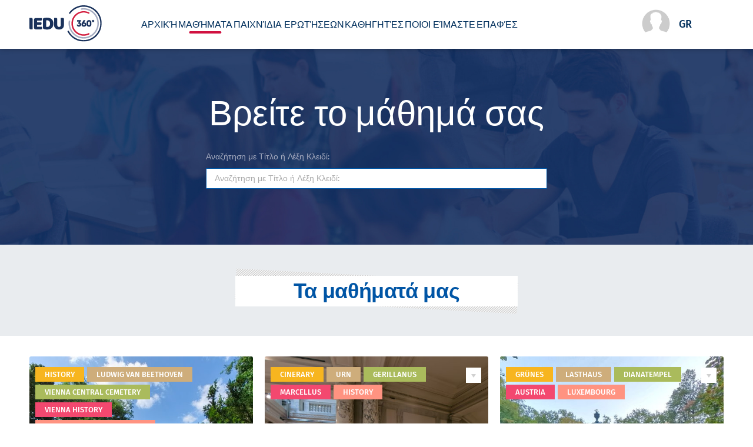

--- FILE ---
content_type: text/html; charset=UTF-8
request_url: https://iedu360.eu/gr/lessons
body_size: 110515
content:
<!DOCTYPE html>
<html xml:lang="gr" lang="gr" xmlns="http://www.w3.org/1999/xhtml">
	<head>
	  	<title>Lessons | Iedu 360</title>

	  	<meta http-equiv="Content-Type" content="text/html; charset=utf-8">
    	<meta name="viewport" content="width=device-width, initial-scale=1.0">
    	<meta http-equiv="X-UA-Compatible" content="IE=edge">
    	<link type="image/png" href="" rel="icon">

    	<meta name="keywords" content="">
	    <meta name="description" content="">
	    <!-- CSRF Token -->
	    <meta name="csrf-token" content="GH4IIqhcs8LJD1gdIiziQCmJ13Eaa9WuEPsgYfBV">

		
		
		

		<link rel="stylesheet" href="/css/styles.css" type="text/css" />
		
		<link rel="stylesheet" href="/css/table.css" type="text/css" />
		<link rel="stylesheet" href="/css/alert.css" type="text/css" />
		<link rel="stylesheet" href="/css/font-awesome.min.css" type="text/css" />
	    
				<script async src="https://www.googletagmanager.com/gtag/js?id=G-XSTVYMFNN4"></script>

	</head>
	<body itemscope itemtype="http://schema.org/WebPage">
	<span id="s" style="display:none">Μαθητές</span>
    <span id="t" style="display:none">Καθηγητές</span>
		<div id="app"  style="margin-top:0px">
			<input type="checkbox" id="toggle_nav">

			<!-- Header -->
			<header role="banner" id="header">
    <div class="header_main">
        <div class="row middle between">
            <div class="col default_6 medium_2">
                <a rel="home" href="https://iedu360.eu/gr" class="header_logo" title="Iedu 360">
                    <img src="/images/iedu_logo_w.svg" alt="Iedu 360">
                </a>
                <!-- Open mobile navigation -->
                <label class="toggle_nav open" for="toggle_nav"></label>
            </div>
            <nav role="navigation" class="col large_8 giant_8 no_gut nav_wrapper">
                <!-- Close mobile navigation -->
                <label class="toggle_nav close" for="toggle_nav"></label>
                <ul class="main_navi">
                    <li class="">
                        <a href="https://iedu360.eu/gr" title="Αρχική">Αρχική</a>
                    </li>

                    <li class="active">
                        <a href="https://iedu360.eu/gr/lessons"
                           title="Μαθήματα">Μαθήματα</a>
                    </li>

                    

                    <li class="">
                        <a href="https://iedu360.eu/gr/games"
                           title="Παιχνίδια ερωτήσεων">Παιχνίδια ερωτήσεων</a>
                    </li>

                    <!--<li class="">
                        <a href="https://iedu360.eu/gr/tests"
                           title="Έλεγχος Γνώσεων">Έλεγχος Γνώσεων</a>
                    </li>-->

                    <li class="">
                        <a href="https://iedu360.eu/gr/teachers"
                           title="Καθηγητές">Καθηγητές</a>
                    </li>

                    <!--<li class="">
                        <a href="https://iedu360.eu/gr/institutions"
                           title="Σχολεία">Σχολεία</a>
                    </li>-->

                    <li class="">
                        <a href="https://iedu360.eu/gr/abouts" title="Ποιοι είμαστε">Ποιοι είμαστε</a>
                    </li>

                    <li class="">
                        <a href="https://iedu360.eu/gr/contacts" title="Επαφές">Επαφές</a>
                    </li>
                </ul>
            </nav>
            <div class="col default_6 large_1 giant_2 search_form_wrap">
                
                                <a href="#popup_login" class="login_link popup_trigger">
                    <img src="/images/default.jpg" style="width:50px; margin-top:10px"/>
                </a>
                <!--<div class="col default_8 text_right">
                    <ul class="auth_links">
                        <li>
                            <a href="#popup_login" class="login_link popup_trigger"
                               title="Είσοδος">Είσοδος</a> /
                        </li>
                        <li>
                            <a href="https://iedu360.eu/gr/register" class="reg_link"
                               title="Εγγραφή">Εγγραφή</a>
                        </li>
                    </ul>
                </div>-->
                                                <div class="dropdown">
                    <span style="text-align:center"><a style="text-transform: uppercase;font-size:18px;color:#002f5c; font-weight:500" href="javascript:;"
                        id="open-language"  title="Greek">gr
                        </a></span>
                    <div id="language" class="dropdown-content">
                        <p style="margin-bottom: 0.5em;text-align:center">                                                                        <a style="text-transform: uppercase;font-size:18px;color:#002f5c; font-weight:500" href="https://iedu360.eu/en/lessons"
                                           title="English">en</a><br/>
                                                                                                                                    <a style="text-transform: uppercase;font-size:18px;color:#002f5c; font-weight:500" href="https://iedu360.eu/bg/lessons"
                                           title="Bulgarian">bg</a><br/>
                                                                                                                                    <a style="text-transform: uppercase;font-size:18px;color:#002f5c; font-weight:500" href="https://iedu360.eu/cz/lessons"
                                           title="Czech">cz</a><br/>
                                                                                                                                    <a style="text-transform: uppercase;font-size:18px;color:#002f5c; font-weight:500" href="https://iedu360.eu/it/lessons"
                                           title="Italian">it</a><br/>
                                                                                                                                    <a style="text-transform: uppercase;font-size:18px;color:#002f5c; font-weight:500" href="https://iedu360.eu/hu/lessons"
                                           title="Hungarian">hu</a><br/>
                                                                                                                                    <a style="text-transform: uppercase;font-size:18px;color:#002f5c; font-weight:500" href="https://iedu360.eu/de/lessons"
                                           title="German">de</a><br/>
                                                                                                                        </p>
                    </div>
                </div>
            </div>
        </div>
    </div>
</header>
			<!-- Header end -->

			<!-- Content -->
			<main role="main">

	<!-- Header opening section -->
	<section class="search_section find_lessons">
	<div class="row center">
		<div class="col medium_8">
			<span class="title_style_4 text_center">Βρείτε το μάθημά σας</span>

			<div class="basic_search ">
				<form action="https://iedu360.eu/gr/lessons" class="section_search_form">
					<div class="row center">
						<div class="col medium_9">
							<label for="simple_search_by_name">Αναζήτηση με Τίτλο ή Λέξη Κλειδί: </label>
							<input type="text" name="name" placeholder="Αναζήτηση με Τίτλο ή Λέξη Κλειδί: " value="" id="simple_search_by_name">
						</div>
					</div>
					<!--<div class="row center">
						<div class="col medium_6 text_center">
							<button type="submit" class="btn wide btn_accent">Αναζήτηση</button>
							<span class="search_toggle">Προηγμένη Αναζήτηση</span>
						</div>
				</div>-->
				</form>
			</div>

			<div class="advanced_search ">
				<form role="form" action="https://iedu360.eu/gr/lessons" class="section_search_form">
					<div class="row center">
						<div class="col small_6">
							<label for="search_by_name">Αναζήτηση με Τίτλο ή Λέξη Κλειδί: </label>
							<input type="text" name="name" placeholder="Αναζήτηση με Τίτλο ή Λέξη Κλειδί: " value="" id="search_by_name">

							<label for="select_category">Τάξη</label>
							<select name="category" class="nice_select_input wide" onchange="categoryChange()" id="select_category">
								<option value="">Τάξη...</option>
																																																																																																																																																																																																																																																																																																																																																																																																																																																																																																																																																																																																																																																																																																																																																																																																																																																																																																																																																																																																																																																																																																																																																																																																																																																																																																																																																																																																																																																																																																																																																																																																																																																																																																																																																																																																																																																																																																																																																																																																																																																																																																																																																																																																																																																																																																																																																																																																																																																																																																																																																																																																																																																																																																																																																																																																																																																																																																																																																																																																																																																																																																																																																																																																																																																																																																																																																																																																																																																																																																																																																																																																																																																																																																																																																																																																																																																																																																																																																																																																																																																																																																																																																																																																																																																																																																																																																																																																																																																																																																																																																																																																																																																																																																																																																																																																																																																																																																																																																																																																																																																																																																																																																																																																																																																																																																																																																																																																																																																																																																																																																																																																																																																																																																																																																																																																																																																																																																																																																																																																																																																																																																																																																																																																																																																																																																																																																																																																																																																																																																																																																																																																																																																																																																																																																																																																																																																																																																																																																																																																																																																																																																																																																																																																																																																																																																																																																																																																																																																																																																																																																																																																																																																																																																																																																																																																																																																																																																																																																																																																																																																																																																																																																																																																																																																																																																																																																																																																																																																																																																																																																																																																																																																																																																																																																																																																																																																																																																																																																																																																																																																																																																																																																																																																																																																																																																																																																																																																																																																																																																																																																																																																																																																																																																																																																																																																																																																																																																																																																																																																																																																																																																																																																																																																																																																																																																																																																																																																																																																																																																																																																																																																																																																																																																																																																																																																																																																																																																																																																																																																																																																																																																																																																																																																																																																																																																																																																																																																																																																																																																																																																																																																																																																																																																																																																																																																																																																																																																																																																																																																																																																																																																																																																																																																																																																																																																																																																																																																																																																																																																					<option data-lang="19" value="674" >Други</option>
																																				<option data-lang="20" value="676" >Other</option>
																																				<option data-lang="20" value="677" >Extra curriculum materials</option>
																																				<option data-lang="17" value="678" >Altro</option>
																																				<option data-lang="17" value="679" >Materiali extra curriculari</option>
																																				<option data-lang="18" value="680" >Ostatní</option>
																																				<option data-lang="18" value="681" >Další učební materiály</option>
																																				<option data-lang="19" value="682" >1-ви клас</option>
																																				<option data-lang="19" value="683" >2-ри клас</option>
																																				<option data-lang="19" value="684" >3-ти клас</option>
																																				<option data-lang="19" value="685" >4-ти клас</option>
																																				<option data-lang="19" value="686" >5-ти клас</option>
																																				<option data-lang="19" value="687" >6-ти клас</option>
																																				<option data-lang="19" value="688" >7-ми клас</option>
																																				<option data-lang="19" value="689" >8-ми клас</option>
																																				<option data-lang="19" value="691" >9-ти клас</option>
																																				<option data-lang="19" value="692" >10-ти клас</option>
																																				<option data-lang="19" value="693" >11-ти клас</option>
																																				<option data-lang="19" value="694" >12-ти клас</option>
																																				<option data-lang="17" value="695" >1a elementare</option>
																																				<option data-lang="17" value="696" >2a elementare</option>
																																				<option data-lang="17" value="697" >3a elementare</option>
																																				<option data-lang="17" value="698" >4a elementare</option>
																																				<option data-lang="17" value="699" >5a elementare</option>
																																				<option data-lang="17" value="700" >1a media</option>
																																				<option data-lang="17" value="701" >2a media</option>
																																				<option data-lang="17" value="702" >3a media</option>
																																				<option data-lang="17" value="703" >1a liceo classico</option>
																																				<option data-lang="17" value="704" >2a liceo classico</option>
																																				<option data-lang="17" value="705" >3a liceo classico</option>
																																				<option data-lang="17" value="706" >4a liceo classico</option>
																																				<option data-lang="17" value="707" >5a liceo classico</option>
																																				<option data-lang="17" value="708" >1a liceo linguistico</option>
																																				<option data-lang="17" value="709" >2a liceo linguistico</option>
																																				<option data-lang="17" value="710" >3a liceo linguistico</option>
																																				<option data-lang="17" value="711" >4a liceo linguistico</option>
																																				<option data-lang="17" value="712" >5a liceo linguistico</option>
																																				<option data-lang="17" value="713" >1a liceo scientifico</option>
																																				<option data-lang="17" value="714" >2a liceo scientifico</option>
																																				<option data-lang="17" value="715" >3a liceo scientifico</option>
																																				<option data-lang="17" value="716" >4a liceo scientifico</option>
																																				<option data-lang="17" value="717" >5a liceo scientifico</option>
																																				<option data-lang="21" value="718" >Year 09</option>
																																				<option data-lang="18" value="719" >Year 01</option>
																																				<option data-lang="18" value="720" >Year 02</option>
																																				<option data-lang="18" value="721" >Year 03</option>
																																				<option data-lang="18" value="722" >Year 04</option>
																																				<option data-lang="18" value="723" >Year 05</option>
																																				<option data-lang="18" value="724" >Year 06</option>
																																				<option data-lang="18" value="725" >Year 07</option>
																																				<option data-lang="18" value="726" >Year 08</option>
																																				<option data-lang="18" value="727" >Year 09</option>
																																				<option data-lang="18" value="728" >Year 10</option>
																																				<option data-lang="18" value="729" >Year 12</option>
																																				<option data-lang="18" value="730" >Year 11</option>
																																				<option data-lang="18" value="731" >Year 13</option>
																																																			</select>

							<!--<label for="select_sort_by">Κατάταξη σύμφωνα με:</label>
							<select name="sort_by" class="nice_select_input wide" id="select_sort_by">
								<option value="">Κατάταξη σύμφωνα με:...</option>
								<option value="date" >Ημερομηνία</option>
								<option value="most_popular" >Δημοφιλή</option>
							</select>-->
						</div>

						<div class="col small_6">
							<!-- language -->
							<label for="select_lang">Γλώσσα</label>
							<select name="lang" class="nice_select_input wide" onchange="langChange()" id="select_lang">
								<option value="">Γλώσσα...</option>
																											<option value="19" >bg - Bulgarian</option>
																			<option value="44" >Czech</option>
																			<option value="20" >en - English</option>
																			<option value="45" >German</option>
																			<option value="46" >Greek</option>
																			<option value="47" >Hungarian</option>
																			<option value="17" >it - Italian</option>
																								</select>
							<!-- end language -->
							<!--

							
							
								
								
									
										
									
								
							

							<div class="row">
								<div class="col default_6">
									<label for="select_start_date">Ημερομηνία Έναρξης</label>
									<input name="start_date" type="text" id="select_start_date" data-toggle="datepicker" value="" class="start_date_input" autocomplete="off">
								</div>
								<div class="col default_6">
									<label for="select_end_date">Ημερομηνία Λήξης</label>
									<input name="end_date" type="text" id="select_end_date" data-toggle="datepicker" value="" class="end_date_input" autocomplete="off">
								</div>
							</div>-->
							<label for="select_sub_category">Θέμα</label>
							<select name="sub_category" class="nice_select_input wide" id="sub_category">
								<option value="">Θέμα...</option>
																																			<option data-category="682" value="1" > Български език и литература</option>
																																				<option data-category="682" value="2" > Математика</option>
																																				<option data-category="682" value="3" > Околен свят</option>
																																				<option data-category="682" value="4" > Музика</option>
																																				<option data-category="682" value="5" > Изобразително изкуство</option>
																																				<option data-category="682" value="6" > Технологии и предприемачество</option>
																																				<option data-category="682" value="7" > Физическо възпитание и спорт</option>
																																				<option data-category="683" value="8" > Български език и литература</option>
																																				<option data-category="683" value="9" > Математика</option>
																																				<option data-category="683" value="10" > Околен свят</option>
																																				<option data-category="683" value="11" > Музика</option>
																																				<option data-category="683" value="12" > Изобразително изкуство</option>
																																				<option data-category="683" value="13" > Технологии и предприемачество</option>
																																				<option data-category="683" value="14" > Физическо възпитание и спорт</option>
																																				<option data-category="683" value="15" > Английски език</option>
																																				<option data-category="683" value="16" > Френски език</option>
																																				<option data-category="683" value="17" > Немски език</option>
																																				<option data-category="683" value="18" > Руски език</option>
																																				<option data-category="683" value="19" > Испански език</option>
																																				<option data-category="683" value="20" > Италиански език</option>
																																				<option data-category="684" value="21" > Български език и литература</option>
																																				<option data-category="684" value="22" > Математика</option>
																																				<option data-category="684" value="23" > Компютърно моделиране</option>
																																				<option data-category="684" value="24" > Човекът и обществото</option>
																																				<option data-category="684" value="25" > Човекът и природата</option>
																																				<option data-category="684" value="26" > Музика</option>
																																				<option data-category="684" value="27" > Изобразително изкуство</option>
																																				<option data-category="684" value="28" > Технологии и предприемачество</option>
																																				<option data-category="684" value="29" > Физическо възпитание и спорт</option>
																																				<option data-category="684" value="30" > Английски език</option>
																																				<option data-category="684" value="31" > Френски език</option>
																																				<option data-category="684" value="32" > Немски език</option>
																																				<option data-category="684" value="33" > Руски език</option>
																																				<option data-category="684" value="34" > Испански език</option>
																																				<option data-category="684" value="35" > Италиански език</option>
																																				<option data-category="685" value="36" > Български език и литература</option>
																																				<option data-category="685" value="37" > Математика</option>
																																				<option data-category="685" value="38" > Компютърно моделиране</option>
																																				<option data-category="685" value="39" > Човекът и обществото</option>
																																				<option data-category="685" value="40" > Човекът и природата</option>
																																				<option data-category="685" value="41" > Музика</option>
																																				<option data-category="685" value="42" > Изобразително изкуство</option>
																																				<option data-category="685" value="43" > Домашен бит и техника</option>
																																				<option data-category="685" value="44" > Технологии и предприемачество</option>
																																				<option data-category="685" value="45" > Физическо възпитание и спорт</option>
																																				<option data-category="685" value="46" > Английски език</option>
																																				<option data-category="685" value="47" > Френски език</option>
																																				<option data-category="685" value="48" > Немски език</option>
																																				<option data-category="685" value="49" > Руски език</option>
																																				<option data-category="685" value="50" > Испански език</option>
																																				<option data-category="685" value="51" > Италиански език</option>
																																				<option data-category="686" value="52" > Български език</option>
																																				<option data-category="686" value="53" > Литература</option>
																																				<option data-category="686" value="54" > Математика</option>
																																				<option data-category="686" value="55" > Информационни технологии</option>
																																				<option data-category="686" value="56" > История и цивилизации</option>
																																				<option data-category="686" value="57" > География и икономика</option>
																																				<option data-category="686" value="58" > Човекът и природата</option>
																																				<option data-category="686" value="59" > Музика</option>
																																				<option data-category="686" value="60" > Изобразително изкуство</option>
																																				<option data-category="686" value="61" > Технологии и предприемачество</option>
																																				<option data-category="686" value="62" > Физическо възпитание и спорт</option>
																																				<option data-category="686" value="63" > Английски език</option>
																																				<option data-category="686" value="64" > Френски език</option>
																																				<option data-category="686" value="65" > Немски език</option>
																																				<option data-category="686" value="66" > Руски език</option>
																																				<option data-category="686" value="67" > Испански език</option>
																																				<option data-category="686" value="68" > Италиански език</option>
																																				<option data-category="687" value="69" > Български език</option>
																																				<option data-category="687" value="70" > Литература</option>
																																				<option data-category="687" value="71" > Математика</option>
																																				<option data-category="687" value="72" > Информационни технологии</option>
																																				<option data-category="687" value="73" > История и цивилизации</option>
																																				<option data-category="687" value="74" > География и икономика</option>
																																				<option data-category="687" value="75" > Човекът и природата</option>
																																				<option data-category="687" value="76" > Музика</option>
																																				<option data-category="687" value="77" > Изобразително изкуство</option>
																																				<option data-category="687" value="78" > Технологии и предприемачество</option>
																																				<option data-category="687" value="79" > Физическо възпитание и спорт</option>
																																				<option data-category="687" value="80" > Английски език</option>
																																				<option data-category="687" value="81" > Френски език</option>
																																				<option data-category="687" value="82" > Немски език</option>
																																				<option data-category="687" value="83" > Руски език</option>
																																				<option data-category="687" value="84" > Испански език</option>
																																				<option data-category="687" value="85" > Италиански език</option>
																																				<option data-category="688" value="86" > Български език и литература</option>
																																				<option data-category="688" value="87" > Български език</option>
																																				<option data-category="688" value="88" > Литература</option>
																																				<option data-category="688" value="89" > Математика</option>
																																				<option data-category="688" value="90" > Технологии и предприемачество</option>
																																				<option data-category="688" value="91" > Технологии</option>
																																				<option data-category="688" value="92" > Информационни технологии</option>
																																				<option data-category="688" value="93" > Физическо възпитание и спорт</option>
																																				<option data-category="688" value="94" > Физика и астрономия</option>
																																				<option data-category="688" value="95" > Химия и опазване на околната среда</option>
																																				<option data-category="688" value="96" > Биология и здравно образование</option>
																																				<option data-category="688" value="97" > География и икономика</option>
																																				<option data-category="688" value="98" > История и цивилизации</option>
																																				<option data-category="688" value="99" > История</option>
																																				<option data-category="688" value="100" > Английски език</option>
																																				<option data-category="688" value="101" > Френски език</option>
																																				<option data-category="688" value="102" > Немски език</option>
																																				<option data-category="688" value="103" > Руски език</option>
																																				<option data-category="688" value="104" > Испански език</option>
																																				<option data-category="688" value="105" > Италиански език</option>
																																				<option data-category="688" value="106" > Корейски език</option>
																																				<option data-category="688" value="107" > Китайски език</option>
																																				<option data-category="688" value="108" > Японски език</option>
																																				<option data-category="688" value="109" > Румънски език</option>
																																				<option data-category="688" value="110" > Музика</option>
																																				<option data-category="688" value="111" > Изобразително изкуство</option>
																																				<option data-category="689" value="112" > Български език</option>
																																				<option data-category="689" value="113" > Литература</option>
																																				<option data-category="689" value="114" > Математика</option>
																																				<option data-category="689" value="115" > Технологии и предприемачество</option>
																																				<option data-category="689" value="116" > Технологии</option>
																																				<option data-category="689" value="117" > Информатика</option>
																																				<option data-category="689" value="118" > Информационни технологии</option>
																																				<option data-category="689" value="119" > Физическо възпитание и спорт</option>
																																				<option data-category="689" value="120" > Физика и астрономия</option>
																																				<option data-category="689" value="121" > Химия и опазване на околната среда</option>
																																				<option data-category="689" value="122" > Биология и здравно образование</option>
																																				<option data-category="689" value="123" > География и икономика</option>
																																				<option data-category="689" value="124" > История</option>
																																				<option data-category="689" value="125" > Философия</option>
																																				<option data-category="689" value="126" > История и цивилизации</option>
																																				<option data-category="689" value="127" > Английски език</option>
																																				<option data-category="689" value="128" > Френски език</option>
																																				<option data-category="689" value="129" > Немски език</option>
																																				<option data-category="689" value="130" > Руски език</option>
																																				<option data-category="689" value="131" > Испански език</option>
																																				<option data-category="689" value="132" > Италиански език</option>
																																				<option data-category="689" value="133" > Корейски език</option>
																																				<option data-category="689" value="134" > Китайски език</option>
																																				<option data-category="689" value="135" > Японски език</option>
																																				<option data-category="689" value="136" > Румънски език</option>
																																				<option data-category="689" value="137" > Музика</option>
																																				<option data-category="689" value="138" > Изобразително изкуство</option>
																																				<option data-category="690" value="139" > Български език</option>
																																				<option data-category="690" value="140" > Литература</option>
																																				<option data-category="690" value="141" > Математика</option>
																																				<option data-category="690" value="142" > Информатика</option>
																																				<option data-category="690" value="143" > Информационни технологии</option>
																																				<option data-category="690" value="144" > Физическо възпитание и спорт</option>
																																				<option data-category="690" value="145" > Физика и астрономия</option>
																																				<option data-category="690" value="146" > Химия и опазване на околната среда</option>
																																				<option data-category="690" value="147" > Биология и здравно образование</option>
																																				<option data-category="690" value="148" > География и икономика</option>
																																				<option data-category="690" value="149" > История и цивилизация</option>
																																				<option data-category="690" value="150" > Английски език</option>
																																				<option data-category="690" value="151" > Френски език</option>
																																				<option data-category="690" value="152" > Немски език</option>
																																				<option data-category="690" value="153" > Руски език</option>
																																				<option data-category="690" value="154" > Испански език</option>
																																				<option data-category="690" value="155" > Италиански език</option>
																																				<option data-category="690" value="156" > Китайски език</option>
																																				<option data-category="690" value="157" > Японски език</option>
																																				<option data-category="690" value="158" > Румънски език</option>
																																				<option data-category="690" value="159" > Психология и логика</option>
																																				<option data-category="690" value="160" > Музика</option>
																																				<option data-category="690" value="161" > Изобразително изкуство</option>
																																				<option data-category="690" value="162" > Технологии и предприемачество</option>
																																				<option data-category="692" value="163" > Български език</option>
																																				<option data-category="692" value="164" > Литература</option>
																																				<option data-category="692" value="165" > Математика</option>
																																				<option data-category="692" value="166" > Информационни технологии</option>
																																				<option data-category="692" value="167" > Физическо възпитание и спорт</option>
																																				<option data-category="692" value="168" > Физика и астрономия</option>
																																				<option data-category="692" value="169" > Химия и опазване на околната среда</option>
																																				<option data-category="692" value="170" > Биология и здравно образование</option>
																																				<option data-category="692" value="171" > География и икономика</option>
																																				<option data-category="692" value="172" > История и цивилизации</option>
																																				<option data-category="692" value="173" > Английски език</option>
																																				<option data-category="692" value="174" > Френски език</option>
																																				<option data-category="692" value="175" > Немски език</option>
																																				<option data-category="692" value="176" > Руски език</option>
																																				<option data-category="692" value="177" > Испански език</option>
																																				<option data-category="692" value="178" > Италиански език</option>
																																				<option data-category="692" value="179" > Китайски език</option>
																																				<option data-category="692" value="180" > Японски език</option>
																																				<option data-category="692" value="181" > Румънски език</option>
																																				<option data-category="692" value="182" > Етика и право</option>
																																				<option data-category="692" value="183" > Музика</option>
																																				<option data-category="692" value="184" > Изобразително изкуство</option>
																																				<option data-category="693" value="185" > Български език</option>
																																				<option data-category="693" value="186" > Литература</option>
																																				<option data-category="693" value="187" > Математика</option>
																																				<option data-category="693" value="188" > Гражданско образование</option>
																																				<option data-category="693" value="189" > Физическо възпитание и спорт</option>
																																				<option data-category="693" value="190" > Физика и астрономия</option>
																																				<option data-category="693" value="191" > Химия и опазване на околната среда</option>
																																				<option data-category="693" value="192" > Биология и здравно образование</option>
																																				<option data-category="693" value="193" > География и икономика</option>
																																				<option data-category="693" value="194" > История и цивилизация</option>
																																				<option data-category="693" value="195" > Английски език</option>
																																				<option data-category="693" value="196" > Френски език</option>
																																				<option data-category="693" value="197" > Немски език</option>
																																				<option data-category="693" value="198" > Руски език</option>
																																				<option data-category="693" value="199" > Испански език</option>
																																				<option data-category="693" value="200" > Италиански език</option>
																																				<option data-category="693" value="201" > Китайски език</option>
																																				<option data-category="693" value="202" > Японски език</option>
																																				<option data-category="693" value="203" > Румънски език</option>
																																				<option data-category="693" value="204" > Философия</option>
																																				<option data-category="693" value="205" > Музика</option>
																																				<option data-category="693" value="206" > Изобразително изкуство</option>
																																				<option data-category="694" value="207" > Български език</option>
																																				<option data-category="694" value="208" > Литература</option>
																																				<option data-category="694" value="209" > Математика</option>
																																				<option data-category="694" value="210" > Физическо възпитание и спорт</option>
																																				<option data-category="694" value="211" > Физика и астрономия</option>
																																				<option data-category="694" value="212" > Химия и опазване на околната среда</option>
																																				<option data-category="694" value="213" > Биология и здравно образование</option>
																																				<option data-category="694" value="214" > География и икономика</option>
																																				<option data-category="694" value="215" > История и цивилизация</option>
																																				<option data-category="694" value="216" > Английски език</option>
																																				<option data-category="694" value="217" > Френски език</option>
																																				<option data-category="694" value="218" > Немски език</option>
																																				<option data-category="694" value="219" > Руски език</option>
																																				<option data-category="694" value="220" > Испански език</option>
																																				<option data-category="694" value="221" > Италиански език</option>
																																				<option data-category="694" value="222" > Китайски език</option>
																																				<option data-category="694" value="223" > Японски език</option>
																																				<option data-category="694" value="224" > Румънски език</option>
																																				<option data-category="694" value="225" > Философия</option>
																																				<option data-category="694" value="226" > Музика</option>
																																				<option data-category="694" value="227" > Изобразително изкуство</option>
																																				<option data-category="694" value="228" > Свят и личност</option>
																																				<option data-category="695" value="229" > - Educazione fisica</option>
																																				<option data-category="695" value="230" > - Disegno</option>
																																				<option data-category="695" value="231" > - Geografia</option>
																																				<option data-category="695" value="232" > - Inglese</option>
																																				<option data-category="695" value="233" > - Italiano</option>
																																				<option data-category="695" value="234" > - Matematica</option>
																																				<option data-category="695" value="235" > - Musica</option>
																																				<option data-category="695" value="236" > - Scienze</option>
																																				<option data-category="695" value="237" > - Storia</option>
																																				<option data-category="696" value="238" > - Educazione fisica</option>
																																				<option data-category="696" value="239" > - Disegno</option>
																																				<option data-category="696" value="240" > - Geografia</option>
																																				<option data-category="696" value="241" > - Inglese</option>
																																				<option data-category="696" value="242" > - Italiano</option>
																																				<option data-category="696" value="243" > - Matematica</option>
																																				<option data-category="696" value="244" > - Musica</option>
																																				<option data-category="696" value="245" > - Scienze</option>
																																				<option data-category="696" value="246" > - Storia</option>
																																				<option data-category="697" value="247" > - Educazione fisica</option>
																																				<option data-category="697" value="248" > - Disegno</option>
																																				<option data-category="697" value="249" > - Geografia</option>
																																				<option data-category="697" value="250" > - Inglese</option>
																																				<option data-category="697" value="251" > - Italiano</option>
																																				<option data-category="697" value="252" > - Matematica</option>
																																				<option data-category="697" value="253" > - Musica</option>
																																				<option data-category="697" value="254" > - Scienze</option>
																																				<option data-category="697" value="255" > - Storia</option>
																																				<option data-category="698" value="256" > - Educazione fisica</option>
																																				<option data-category="698" value="257" > - Disegno</option>
																																				<option data-category="698" value="258" > - Geografia</option>
																																				<option data-category="698" value="259" > - Inglese</option>
																																				<option data-category="698" value="260" > - Italiano</option>
																																				<option data-category="698" value="261" > - Matematica</option>
																																				<option data-category="698" value="262" > - Musica</option>
																																				<option data-category="698" value="263" > - Scienze</option>
																																				<option data-category="698" value="264" > - Storia</option>
																																				<option data-category="699" value="265" > - Educazione fisica</option>
																																				<option data-category="699" value="266" > - Disegno</option>
																																				<option data-category="699" value="267" > - Geografia</option>
																																				<option data-category="699" value="268" > - Inglese</option>
																																				<option data-category="699" value="269" > - Italiano</option>
																																				<option data-category="699" value="270" > - Matematica</option>
																																				<option data-category="699" value="271" > - Musica</option>
																																				<option data-category="699" value="272" > - Scienze</option>
																																				<option data-category="699" value="273" > - Storia</option>
																																				<option data-category="700" value="274" > - Educazione artistica</option>
																																				<option data-category="700" value="275" > - Educazione fisica</option>
																																				<option data-category="700" value="276" > - Educazione musicale</option>
																																				<option data-category="700" value="277" > - Geografia</option>
																																				<option data-category="700" value="278" > - Inglese</option>
																																				<option data-category="700" value="279" > - Italiano</option>
																																				<option data-category="700" value="280" > - Matematica</option>
																																				<option data-category="700" value="281" > - Scienze</option>
																																				<option data-category="700" value="282" > - Storia</option>
																																				<option data-category="700" value="283" > - Tecnologia</option>
																																				<option data-category="701" value="284" > - Educazione artistica</option>
																																				<option data-category="701" value="285" > - Educazione fisica</option>
																																				<option data-category="700" value="286" > - Educazione musicale</option>
																																				<option data-category="701" value="287" > - Disegno</option>
																																				<option data-category="701" value="288" > - Geografia</option>
																																				<option data-category="701" value="289" > - Inglese</option>
																																				<option data-category="701" value="290" > - Italiano</option>
																																				<option data-category="701" value="291" > - Matematica</option>
																																				<option data-category="701" value="292" > - Musica</option>
																																				<option data-category="701" value="293" > - Scienze</option>
																																				<option data-category="701" value="294" > - Storia</option>
																																				<option data-category="701" value="295" > - Tecnologia</option>
																																				<option data-category="702" value="296" > - Educazione artistica</option>
																																				<option data-category="702" value="297" > - Educazione fisica</option>
																																				<option data-category="700" value="298" > - Educazione musicale</option>
																																				<option data-category="702" value="299" > - Disegno</option>
																																				<option data-category="702" value="300" > - Geografia</option>
																																				<option data-category="702" value="301" > - Inglese</option>
																																				<option data-category="702" value="302" > - Italiano</option>
																																				<option data-category="702" value="303" > - Matematica</option>
																																				<option data-category="702" value="304" > - Musica</option>
																																				<option data-category="702" value="305" > - Scienze</option>
																																				<option data-category="702" value="306" > - Storia</option>
																																				<option data-category="702" value="307" > - Tecnologia</option>
																																				<option data-category="703" value="308" > - Educazione fisica</option>
																																				<option data-category="703" value="309" > - Fisica</option>
																																				<option data-category="703" value="310" > - Francese</option>
																																				<option data-category="703" value="311" > - Greco</option>
																																				<option data-category="703" value="312" > - Inglese</option>
																																				<option data-category="703" value="313" > - Italiano</option>
																																				<option data-category="703" value="314" > - Latino</option>
																																				<option data-category="703" value="315" > - Matematica</option>
																																				<option data-category="703" value="316" > - Scienze</option>
																																				<option data-category="703" value="317" > - Spagnolo</option>
																																				<option data-category="703" value="318" > - Storia</option>
																																				<option data-category="703" value="319" >Storia dell&#039;Arte</option>
																																				<option data-category="703" value="320" > - Tedesco</option>
																																				<option data-category="704" value="321" > - Educazione fisica</option>
																																				<option data-category="704" value="322" > - Fisica</option>
																																				<option data-category="704" value="323" > - Francese</option>
																																				<option data-category="704" value="324" > - Greco</option>
																																				<option data-category="704" value="325" > - Inglese</option>
																																				<option data-category="704" value="326" > - Italiano</option>
																																				<option data-category="704" value="327" > - Latino</option>
																																				<option data-category="704" value="328" > - Matematica</option>
																																				<option data-category="704" value="329" > - Scienze</option>
																																				<option data-category="704" value="330" > - Spagnolo</option>
																																				<option data-category="704" value="331" > - Storia</option>
																																				<option data-category="704" value="332" >Storia dell&#039;Arte</option>
																																				<option data-category="704" value="333" > - Tedesco</option>
																																				<option data-category="705" value="334" > - Educazione fisica</option>
																																				<option data-category="705" value="335" > - Filosofia</option>
																																				<option data-category="705" value="336" > - Fisica</option>
																																				<option data-category="705" value="337" > - Francese</option>
																																				<option data-category="705" value="338" > - Greco</option>
																																				<option data-category="705" value="339" > - Inglese</option>
																																				<option data-category="705" value="340" > - Italiano</option>
																																				<option data-category="705" value="341" > - Latino</option>
																																				<option data-category="705" value="342" > - Matematica</option>
																																				<option data-category="705" value="343" > - Scienze</option>
																																				<option data-category="705" value="344" > - Spagnolo</option>
																																				<option data-category="705" value="345" > - Storia</option>
																																				<option data-category="705" value="346" >Storia dell&#039;Arte</option>
																																				<option data-category="705" value="347" > - Tedesco</option>
																																				<option data-category="706" value="348" > - Educazione fisica</option>
																																				<option data-category="706" value="349" > - Filosofia</option>
																																				<option data-category="706" value="350" > - Fisica</option>
																																				<option data-category="706" value="351" > - Francese</option>
																																				<option data-category="706" value="352" > - Greco</option>
																																				<option data-category="706" value="353" > - Inglese</option>
																																				<option data-category="706" value="354" > - Italiano</option>
																																				<option data-category="706" value="355" > - Latino</option>
																																				<option data-category="706" value="356" > - Matematica</option>
																																				<option data-category="706" value="357" > - Scienze</option>
																																				<option data-category="706" value="358" > - Spagnolo</option>
																																				<option data-category="706" value="359" > - Storia</option>
																																				<option data-category="706" value="360" >Storia dell&#039;Arte</option>
																																				<option data-category="706" value="361" > - Tedesco</option>
																																				<option data-category="707" value="362" > - Educazione fisica</option>
																																				<option data-category="707" value="363" > - Filosofia</option>
																																				<option data-category="707" value="364" > - Fisica</option>
																																				<option data-category="707" value="365" > - Francese</option>
																																				<option data-category="707" value="366" > - Greco</option>
																																				<option data-category="707" value="367" > - Inglese</option>
																																				<option data-category="707" value="368" > - Italiano</option>
																																				<option data-category="707" value="369" > - Latino</option>
																																				<option data-category="707" value="370" > - Matematica</option>
																																				<option data-category="707" value="371" > - Scienze</option>
																																				<option data-category="707" value="372" > - Spagnolo</option>
																																				<option data-category="707" value="373" > - Storia</option>
																																				<option data-category="707" value="374" >Storia dell&#039;Arte</option>
																																				<option data-category="707" value="375" > - Tedesco</option>
																																				<option data-category="708" value="376" > - Cinese</option>
																																				<option data-category="708" value="377" > - Educazione fisica</option>
																																				<option data-category="708" value="378" > - Fisica</option>
																																				<option data-category="708" value="379" > - Francese</option>
																																				<option data-category="708" value="380" > - Inglese</option>
																																				<option data-category="708" value="381" > - Italiano</option>
																																				<option data-category="708" value="382" > - Latino</option>
																																				<option data-category="708" value="383" > - Matematica</option>
																																				<option data-category="708" value="384" > - Russo</option>
																																				<option data-category="708" value="385" > - Scienze</option>
																																				<option data-category="708" value="386" > - Spagnolo</option>
																																				<option data-category="708" value="387" > - Storia</option>
																																				<option data-category="708" value="388" >Storia dell&#039;Arte</option>
																																				<option data-category="708" value="389" > - Tedesco</option>
																																				<option data-category="709" value="390" > - Cinese</option>
																																				<option data-category="709" value="391" > - Educazione fisica</option>
																																				<option data-category="709" value="392" > - Fisica</option>
																																				<option data-category="709" value="393" > - Francese</option>
																																				<option data-category="709" value="394" > - Inglese</option>
																																				<option data-category="709" value="395" > - Italiano</option>
																																				<option data-category="709" value="396" > - Latino</option>
																																				<option data-category="709" value="397" > - Matematica</option>
																																				<option data-category="709" value="398" > - Russo</option>
																																				<option data-category="709" value="399" > - Scienze</option>
																																				<option data-category="709" value="400" > - Spagnolo</option>
																																				<option data-category="709" value="401" > - Storia</option>
																																				<option data-category="709" value="402" >Storia dell&#039;Arte</option>
																																				<option data-category="709" value="403" > - Tedesco</option>
																																				<option data-category="710" value="404" > - Cinese</option>
																																				<option data-category="710" value="405" > - Educazione fisica</option>
																																				<option data-category="710" value="406" > - Fisica</option>
																																				<option data-category="710" value="407" > - Filosofia</option>
																																				<option data-category="710" value="408" > - Francese</option>
																																				<option data-category="710" value="409" > - Inglese</option>
																																				<option data-category="710" value="410" > - Italiano</option>
																																				<option data-category="710" value="411" > - Latino</option>
																																				<option data-category="710" value="412" > - Matematica</option>
																																				<option data-category="710" value="413" > - Russo</option>
																																				<option data-category="710" value="414" > - Scienze</option>
																																				<option data-category="710" value="415" > - Spagnolo</option>
																																				<option data-category="710" value="416" > - Storia</option>
																																				<option data-category="710" value="417" >Storia dell&#039;Arte</option>
																																				<option data-category="710" value="418" > - Tedesco</option>
																																				<option data-category="710" value="419" > - Cinese</option>
																																				<option data-category="711" value="420" > - Educazione fisica</option>
																																				<option data-category="711" value="421" > - Fisica</option>
																																				<option data-category="711" value="422" > - Filosofia</option>
																																				<option data-category="711" value="423" > - Francese</option>
																																				<option data-category="711" value="424" > - Inglese</option>
																																				<option data-category="711" value="425" > - Italiano</option>
																																				<option data-category="711" value="426" > - Latino</option>
																																				<option data-category="711" value="427" > - Matematica</option>
																																				<option data-category="711" value="428" > - Russo</option>
																																				<option data-category="711" value="429" > - Scienze</option>
																																				<option data-category="711" value="430" > - Spagnolo</option>
																																				<option data-category="711" value="431" > - Storia</option>
																																				<option data-category="711" value="432" >Storia dell&#039;Arte</option>
																																				<option data-category="711" value="433" > - Tedesco</option>
																																				<option data-category="711" value="434" > - Cinese</option>
																																				<option data-category="712" value="435" > - Educazione fisica</option>
																																				<option data-category="712" value="436" > - Fisica</option>
																																				<option data-category="712" value="437" > - Filosofia</option>
																																				<option data-category="712" value="438" > - Francese</option>
																																				<option data-category="712" value="439" > - Inglese</option>
																																				<option data-category="712" value="440" > - Italiano</option>
																																				<option data-category="712" value="441" > - Latino</option>
																																				<option data-category="712" value="442" > - Matematica</option>
																																				<option data-category="712" value="443" > - Russo</option>
																																				<option data-category="712" value="444" > - Scienze</option>
																																				<option data-category="712" value="445" > - Spagnolo</option>
																																				<option data-category="712" value="446" > - Storia</option>
																																				<option data-category="713" value="447" >Storia dell&#039;Arte</option>
																																				<option data-category="712" value="448" > - Tedesco</option>
																																				<option data-category="713" value="449" > - Educazione fisica</option>
																																				<option data-category="717" value="450" >Disegno e Storia dell&#039;Arte</option>
																																				<option data-category="713" value="451" > - Fisica</option>
																																				<option data-category="713" value="452" > - Francesce</option>
																																				<option data-category="713" value="453" > - Inglese</option>
																																				<option data-category="713" value="454" > - Italiano</option>
																																				<option data-category="713" value="455" > - Latino</option>
																																				<option data-category="713" value="456" > - Matematica</option>
																																				<option data-category="713" value="457" > - Scienze</option>
																																				<option data-category="713" value="458" > - Spagnolo</option>
																																				<option data-category="713" value="459" > - Tedesco</option>
																																				<option data-category="714" value="460" > - Storia</option>
																																				<option data-category="714" value="461" > - Educazione fisica</option>
																																				<option data-category="709" value="462" >Disegno e Storia dell&#039;Arte</option>
																																				<option data-category="714" value="463" > - Fisica</option>
																																				<option data-category="714" value="464" > - Francesce</option>
																																				<option data-category="714" value="465" > - Inglese</option>
																																				<option data-category="714" value="466" > - Italiano</option>
																																				<option data-category="714" value="467" > - Latino</option>
																																				<option data-category="714" value="468" > - Matematica</option>
																																				<option data-category="714" value="469" > - Scienze</option>
																																				<option data-category="714" value="470" > - Spagnolo</option>
																																				<option data-category="714" value="471" > - Storia</option>
																																				<option data-category="714" value="472" > - Tedesco</option>
																																				<option data-category="715" value="473" > - Educazione fisica</option>
																																				<option data-category="715" value="474" >Disegno e Storia dell&#039;Arte</option>
																																				<option data-category="715" value="475" > - Filosofia</option>
																																				<option data-category="715" value="476" > - Fisica</option>
																																				<option data-category="715" value="477" > - Francesce</option>
																																				<option data-category="715" value="478" > - Inglese</option>
																																				<option data-category="715" value="479" > - Italiano</option>
																																				<option data-category="715" value="480" > - Latino</option>
																																				<option data-category="715" value="481" > - Matematica</option>
																																				<option data-category="715" value="482" > - Scienze</option>
																																				<option data-category="715" value="483" > - Spagnolo</option>
																																				<option data-category="715" value="484" > - Storia</option>
																																				<option data-category="715" value="485" > - Tedesco</option>
																																				<option data-category="716" value="486" > - Educazione fisica</option>
																																				<option data-category="716" value="487" >Disegno e Storia dell&#039;Arte</option>
																																				<option data-category="716" value="488" > - Filosofia</option>
																																				<option data-category="716" value="489" > - Fisica</option>
																																				<option data-category="716" value="490" > - Francesce</option>
																																				<option data-category="716" value="491" > - Inglese</option>
																																				<option data-category="716" value="492" > - Italiano</option>
																																				<option data-category="716" value="493" > - Latino</option>
																																				<option data-category="716" value="494" > - Matematica</option>
																																				<option data-category="716" value="495" > - Scienze</option>
																																				<option data-category="716" value="496" > - Spagnolo</option>
																																				<option data-category="716" value="497" > - Storia</option>
																																				<option data-category="716" value="498" > - Tedesco</option>
																																				<option data-category="717" value="499" > - Educazione fisica</option>
																																				<option data-category="717" value="500" >Disegno e Storia dell&#039;Arte</option>
																																				<option data-category="717" value="501" > - Filosofia</option>
																																				<option data-category="717" value="502" > - Fisica</option>
																																				<option data-category="717" value="503" > - Francesce</option>
																																				<option data-category="717" value="504" > - Inglese</option>
																																				<option data-category="717" value="505" > - Italiano</option>
																																				<option data-category="717" value="506" > - Latino</option>
																																				<option data-category="717" value="507" > - Matematica</option>
																																				<option data-category="717" value="508" > - Scienze</option>
																																				<option data-category="717" value="509" > - Spagnolo</option>
																																				<option data-category="717" value="510" > - Storia</option>
																																				<option data-category="717" value="511" > - Tedesco</option>
																																				<option data-category="719" value="512" > Český jazyk</option>
																																				<option data-category="719" value="513" > Matematika</option>
																																				<option data-category="719" value="514" > Prvouka</option>
																																				<option data-category="719" value="515" > Hudební výchova</option>
																																				<option data-category="719" value="516" > Výtvarná výchova</option>
																																				<option data-category="719" value="517" > Praktické činnosti</option>
																																				<option data-category="719" value="518" > Tělesná výchova</option>
																																				<option data-category="720" value="519" > Český jazyk</option>
																																				<option data-category="720" value="520" > Matematika</option>
																																				<option data-category="720" value="521" > Prvouka</option>
																																				<option data-category="720" value="522" > Hudební výchova</option>
																																				<option data-category="720" value="523" > Výtvarná výchova</option>
																																				<option data-category="720" value="524" > Praktické činnosti</option>
																																				<option data-category="720" value="525" > Tělesná výchova</option>
																																				<option data-category="721" value="526" > Český jazyk</option>
																																				<option data-category="721" value="527" > Cizí jazyk</option>
																																				<option data-category="721" value="528" > Matematika</option>
																																				<option data-category="721" value="529" > Prvouka</option>
																																				<option data-category="721" value="530" > Hudební výchova</option>
																																				<option data-category="721" value="531" > Výtvarná výchova</option>
																																				<option data-category="721" value="532" > Praktické činnosti</option>
																																				<option data-category="721" value="533" > Tělesná výchova</option>
																																				<option data-category="722" value="534" > Český jazyk</option>
																																				<option data-category="722" value="535" > Cizí jazyk</option>
																																				<option data-category="722" value="536" > Matematika</option>
																																				<option data-category="722" value="537" > Přírodověda</option>
																																				<option data-category="722" value="538" > Vlastivěda</option>
																																				<option data-category="722" value="539" > Hudební výchova</option>
																																				<option data-category="722" value="540" > Výtvarná výchova</option>
																																				<option data-category="722" value="541" > Praktické činnosti</option>
																																				<option data-category="722" value="542" > Tělesná výchova</option>
																																				<option data-category="723" value="543" > Český jazyk</option>
																																				<option data-category="723" value="544" > Cizí jazyk</option>
																																				<option data-category="723" value="545" > Matematika</option>
																																				<option data-category="723" value="546" > Přírodověda</option>
																																				<option data-category="723" value="547" > Vlastivěda</option>
																																				<option data-category="723" value="548" > Hudební výchova</option>
																																				<option data-category="723" value="549" > Výtvarná výchova</option>
																																				<option data-category="723" value="550" > Praktické činnosti</option>
																																				<option data-category="723" value="551" > Tělesná výchova</option>
																																				<option data-category="724" value="552" > Český jazyk</option>
																																				<option data-category="724" value="553" > Cizí jazyk</option>
																																				<option data-category="724" value="554" > Matematika</option>
																																				<option data-category="724" value="555" > Fyzika</option>
																																				<option data-category="724" value="556" > Přírodopis</option>
																																				<option data-category="724" value="557" > Zeměpis</option>
																																				<option data-category="724" value="558" > Dějepis</option>
																																				<option data-category="724" value="559" > Občanská výchova</option>
																																				<option data-category="724" value="560" > Rodinná výchova</option>
																																				<option data-category="724" value="561" > Hudební výchova</option>
																																				<option data-category="724" value="562" > Výtvarná výchova</option>
																																				<option data-category="724" value="563" > Praktické činnosti</option>
																																				<option data-category="724" value="564" > Tělesná výchova</option>
																																				<option data-category="725" value="565" > Český jazyk</option>
																																				<option data-category="725" value="566" > Cizí jazyk</option>
																																				<option data-category="725" value="567" > Matematika</option>
																																				<option data-category="725" value="568" > Fyzika</option>
																																				<option data-category="725" value="569" > Přírodopis</option>
																																				<option data-category="725" value="570" > Zeměpis</option>
																																				<option data-category="725" value="571" > Dějepis</option>
																																				<option data-category="725" value="572" > Občanská výchova</option>
																																				<option data-category="725" value="573" > Rodinná výchova</option>
																																				<option data-category="725" value="574" > Hudební výchova</option>
																																				<option data-category="725" value="575" > Výtvarná výchova</option>
																																				<option data-category="725" value="576" > Praktické činnosti</option>
																																				<option data-category="725" value="577" > Tělesná výchova</option>
																																				<option data-category="725" value="578" > Volitelné předměty</option>
																																				<option data-category="726" value="579" > Český jazyk</option>
																																				<option data-category="726" value="580" > Cizí jazyk</option>
																																				<option data-category="726" value="581" > Matematika</option>
																																				<option data-category="726" value="582" > Chemie</option>
																																				<option data-category="726" value="583" > Fyzika</option>
																																				<option data-category="726" value="584" > Přírodopis</option>
																																				<option data-category="726" value="585" > Zeměpis</option>
																																				<option data-category="726" value="586" > Dějepis</option>
																																				<option data-category="726" value="587" > Občanská výchova</option>
																																				<option data-category="726" value="588" > Rodinná výchova</option>
																																				<option data-category="726" value="589" > Hudební výchova</option>
																																				<option data-category="726" value="590" > Výtvarná výchova</option>
																																				<option data-category="726" value="591" > Praktické činnosti</option>
																																				<option data-category="726" value="592" > Tělesná výchova</option>
																																				<option data-category="726" value="593" > Volitelné předměty</option>
																																				<option data-category="727" value="594" > Český jazyk</option>
																																				<option data-category="727" value="595" > Cizí jazyk</option>
																																				<option data-category="727" value="596" > Matematika</option>
																																				<option data-category="727" value="597" > Chemie</option>
																																				<option data-category="727" value="598" > Fyzika</option>
																																				<option data-category="727" value="599" > Přírodopis</option>
																																				<option data-category="727" value="600" > Zeměpis</option>
																																				<option data-category="727" value="601" > Dějepis</option>
																																				<option data-category="727" value="602" > Občanská výchova</option>
																																				<option data-category="727" value="603" > Rodinná výchova</option>
																																				<option data-category="727" value="604" > Hudební výchova</option>
																																				<option data-category="727" value="605" > Výtvarná výchova</option>
																																				<option data-category="727" value="606" > Praktické činnosti</option>
																																				<option data-category="727" value="607" > Tělesná výchova</option>
																																				<option data-category="727" value="608" > Volitelné předměty</option>
																																				<option data-category="728" value="609" > Český jazyk a literatura</option>
																																				<option data-category="728" value="610" > 1. cizí jazyk</option>
																																				<option data-category="728" value="611" > Další cizí jazyk</option>
																																				<option data-category="728" value="612" > Matematika</option>
																																				<option data-category="728" value="613" > Fyzika</option>
																																				<option data-category="728" value="614" > Chemie</option>
																																				<option data-category="728" value="615" > Biologie</option>
																																				<option data-category="728" value="616" > Zeměpis</option>
																																				<option data-category="728" value="617" > Základy společenských věd</option>
																																				<option data-category="728" value="618" > Dějepis</option>
																																				<option data-category="728" value="619" > Tělesná výchova</option>
																																				<option data-category="728" value="620" > Informatika</option>
																																				<option data-category="728" value="621" > Hudební výchova/výtvarná výchova</option>
																																				<option data-category="730" value="622" > Český jazyk a literatura</option>
																																				<option data-category="730" value="623" > 1. cizí jazyk</option>
																																				<option data-category="730" value="624" > Další cizí jazyk</option>
																																				<option data-category="730" value="625" > Matematika</option>
																																				<option data-category="730" value="626" > Fyzika</option>
																																				<option data-category="730" value="627" > Chemie</option>
																																				<option data-category="730" value="628" > Biologie</option>
																																				<option data-category="730" value="629" > Zeměpis</option>
																																				<option data-category="730" value="630" > Základy společenských věd</option>
																																				<option data-category="730" value="631" > Dějepis</option>
																																				<option data-category="730" value="632" > Tělesná výchova</option>
																																				<option data-category="730" value="633" > Informatika</option>
																																				<option data-category="730" value="634" > Hudební výchova/výtvarná výchova</option>
																																				<option data-category="729" value="635" > Český jazyk a literatura</option>
																																				<option data-category="729" value="636" > 1. cizí jazyk</option>
																																				<option data-category="729" value="637" > Další cizí jazyk</option>
																																				<option data-category="729" value="638" > Matematika</option>
																																				<option data-category="729" value="639" > Fyzika</option>
																																				<option data-category="729" value="640" > Chemie</option>
																																				<option data-category="729" value="641" > Biologie</option>
																																				<option data-category="729" value="642" > Zeměpis</option>
																																				<option data-category="729" value="643" > Základy společenských věd</option>
																																				<option data-category="729" value="644" > Dějepis</option>
																																				<option data-category="729" value="645" > Tělesná výchova</option>
																																				<option data-category="731" value="646" > Český jazyk a literatura</option>
																																				<option data-category="731" value="647" > 1. cizí jazyk</option>
																																				<option data-category="731" value="648" > Další cizí jazyk</option>
																																				<option data-category="731" value="649" > Matematika</option>
																																				<option data-category="731" value="650" > Základy společenských věd</option>
																																				<option data-category="731" value="651" > Tělesná výchova</option>
																																				<option data-category="718" value="652" > English</option>
																																				<option data-category="718" value="653" > Maths</option>
																																				<option data-category="718" value="654" > Science</option>
																																				<option data-category="718" value="655" > Design and technology</option>
																																				<option data-category="718" value="656" > History</option>
																																				<option data-category="718" value="657" > Geography</option>
																																				<option data-category="718" value="658" > Art and design</option>
																																				<option data-category="718" value="659" > Music</option>
																																				<option data-category="718" value="660" > Physical education (PE)</option>
																																				<option data-category="718" value="661" > Computing</option>
																																				<option data-category="718" value="662" > Religious education (RE)</option>
																																				<option data-category="718" value="663" > Sex and relationships education</option>
																																				<option data-category="718" value="664" > Citizenship</option>
																																				<option data-category="718" value="665" > Modern foreign languages</option>
																																																																																																																																																																																																																																																																																																																																																																																																																																																																																																																																																																																																																																																																																																																																																																																																																																																																																																																																																																																																																																																																																				<option data-category="674" value="732" >За любознателни</option>
																																	</select>
						</div>

						<!--<div class="col text_center checkbox_cont">
							<label class="check_container checkbox invoice_check" for="check_active">Ενεργός
								<input type="checkbox" name="status[]"  value="active" id="check_active">
								<span class="checkmark"></span>
							</label>
							<label class="check_container checkbox invoice_check" for="check_pending">Αναμονή
								<input type="checkbox" name="status[]"  value="pending" id="check_pending">
								<span class="checkmark"></span>
							</label>
							<label class="check_container checkbox invoice_check" for="check_closed">Λήξη
								<input type="checkbox" name="status[]"  value="closed" id="check_closed">
								<span class="checkmark"></span>
							</label>
							<label class="check_container checkbox invoice_check" for="check_draft">Προσχέδιο
								<input type="checkbox" name="status[]"  value="draft" id="check_draft">
								<span class="checkmark"></span>
							</label>
						</div>-->
						<input type="hidden" name="advanced_search" value="1">
						<div class="col medium_6 text_center">
							<button type="submit" class="btn wide btn_accent">Αναζήτηση</button>
							<span class="search_toggle">Απλή Αναζήτηση</span>
						</div>
					</div>
				</form>
			</div>
		</div>
	</div>
</section>
	<!-- Header opening section / end -->

	<!-- Title box -->
	<div class="title_box">
		<div class="row center">
			<div class="col small_9 medium_5">
				<h1 class="title_style wide">Τα μαθήματά μας</h1>
			</div>
		</div>
	</div>
	<!-- Title box / end -->

	<!-- Main content -->
	<lessons-list
		ref="lessonsList"
		:labels="{
			view_now: 'Δείτε τώρα',
			loading: 'Φορτώνει',
			category: 'Μαθήματα',
		}"
		:get-url="'https://iedu360.eu/gr/lessons/filter'"
		:tag-url="'https://iedu360.eu/gr/lessons'"
		:query="{&quot;status&quot;:[&quot;active&quot;]}"
	></lessons-list>
	<!-- Main content / end -->

			<!-- Gradient boxes -->
		<div class="no_gradient boxes_wrap">
	<div class="row">
		<div class="col medium_4">
			<div class="gradient_box type_1 reveal" data-active-class="card_animation" data-delay="300" data-offset="80">
				<figure class="box_icon">
					<img src="/images/icons/graduation_hat_grad.png" alt="#">
				</figure>
				<span class="box_title">Νέοι Μαθητές</span>
				<p>Replace the boring volumes with an exciting 360° interaction and go straight in the lessons!</p>
				<a href="https://iedu360.eu/gr/register/student" class="btn btn_gray" title="Εγγραφή">Εγγραφή</a>
			</div>
		</div>
		<div class="col medium_4">
			<div class="gradient_box type_2 reveal" data-active-class="card_animation" data-delay="600" data-offset="80">
				<figure class="box_icon">
					<img src="/images/icons/briefcase_icon_grad.png" alt="#">
				</figure>
				<span class="box_title">Νέοι Καθηγητές</span>
				<p>Intriguing 360° experience for your eager students in your curriculum depths!</p>
				<a href="https://iedu360.eu/gr/register/teacher" class="btn btn_gray" title="Εγγραφή">Εγγραφή</a>
			</div>
		</div>
		<div class="col medium_4">
			<div class="gradient_box type_3 reveal" data-active-class="card_animation" data-delay="900" data-offset="80">
				<figure class="box_icon">
					<img src="/images/icons/school_icon_grad.png" alt="#">
				</figure>
				<span class="box_title">Νέο σχολείο</span>
				<p>Educational 360° innovation for your education institution: Become even more effective!</p>
				<a href="register.html" class="btn btn_gray" title="Εγγραφή">Εγγραφή</a>
			</div>
		</div>
	</div>
</div>		<!-- Gradient boxes END -->
	</main>
			<!-- Content end-->

			<!-- Footer -->
			<footer  id="footer" class="">
	<div class="row">
		<div class="col tiny_6 large_3" style="margin-bottom:0;">
			<a style="float: 0 auto;margin: 0 auto;margin-bottom: 30px;" rel="home" href="https://iedu360.eu/gr" class="footer_logo" title="Iedu 360">
				<img src="/images/iedu_logo_d.svg" alt="Iedu 360">
			</a>
					<!--<figure>
						<img src="/images/layout/IEDU-ERASMUS-Statement-BG.jpg" alt="IEDU-ERASMUS-Statement-BG">
					</figure>
					<figure>
						<img src="/images/layout/IEDU-ERASMUS-Statement-EN.jpg" alt="IEDU-ERASMUS-Statement-EN">
					</figure>-->
					<figure>
						<img src="/images/foot_banner.jpg" alt="IEDU-ERASMUS-Statement-BG">
					</figure>
		</div>
		<div class="col tiny_6 large_3" style="padding-left: 20px;">
			<span class="footer_title">Κατάλογος</span>
			<ul class="footer_navi">
								<li>
					<a href="https://iedu360.eu/gr/register" title="Registration">Εγγραφή</a>
				</li>
				<!--<li>
					<a href="https://iedu360.eu/gr/register/institution" title="Educational Institutionals Registration">Εγγραφή Εκπαιδευτικού Ιδρύματος</a>
				</li>-->
								<li>
					<a href="https://iedu360.eu/gr/abouts" title="Ποιοι είμαστε">Ποιοι είμαστε</a>
				</li>
				<li>
					<a href="https://iedu360.eu/gr/contacts" title="Υποστήριξη">Υποστήριξη</a>
				</li>
				<li>
					<a href="https://iedu360.eu/gr/legal" target="_blank" title="Νόμιμο">Νόμιμο</a>
				</li>
				<li>
					<a href="https://sites.google.com/view/iedu360-eu-image-bank" target="_blank" title="Συλλογή Φωτογραφιών-Αρχείο">Συλλογή Φωτογραφιών-Αρχείο</a>
				</li>
				<li>
					<a href="https://360image.net/" target="_blank" title="Συλλογή Φωτογραφιών">Συλλογή Φωτογραφιών</a>
				</li>
				<li>
					<a href="/files/Standard_IEDU360.pdf" target="_blank" title="IEDU360 Standard">IEDU360 Standard</a>
				</li>
			</ul>
		</div>
		<div class="col tiny_12 large_6 newsletter_col">
			<div class="row">
				<div class="col tiny_6 large_8">
					<!--<span class="footer_title">Γίνετε μέλος του ενημερωτικού μας Δελτίου</span>
					<p class="note">Να ενημερώνεστε πάντα για τα τελευταία νέα και δράσεις μας!</p>
											<a href="https://iedu360.eu/gr/register/student" class="btn" title="Σύνδεση">Σύνδεση</a>
					-->
					<span class="footer_title">Επικοινωνήστε</span>
					<ul class="address_list">
						<li>Bulgaria, Sofia 1113</li><li>Nikolai Ostrovsky 5</li><li>Office 2 (Club360)</li><li>Telephone: <a href="tel:+359 889 531 410" title="Iedu Phone | +359 889 531 410">+359 889 531 410</a></li><li>E-mail: <a href="mailto:ibfprojectbg@gmail.com" title="Iedu E-mail | ibfprojectbg@gmail.com">ibfprojectbg@gmail.com</a></li>
					</ul>
				</div>
				<div class="col tiny_6 large_4">
					<span class="footer_title">Ακολουθείστε</span>
					<ul class="social_links" style="margin: 0 auto;
width: 92px;">
						<li>
							<a href="https://www.facebook.com/IEDU360eu-2461245190557433/" target="_blank" title="Iedu | Facebook">
								<i class="fa fa-facebook"></i>
							</a>
						</li>
						<!--<li>
							<a href="#" target="_blank" title="Iedu | Youtube">
								<i class="fa fa-youtube-play"></i>
							</a>
						</li>
						<li>
							<a href="#" target="_blank" title="Iedu | LinkedIn">
								<i class="fa fa-linkedin-square"></i>
							</a>
						</li>-->
					</ul>
				</div>

			</div>
		</div>
	</div>
	<a href="#" id="back_to_top_btn"></a>
</footer>			<!-- Footer end -->

			<!-- Login popup -->
			<login-popup :action-url="'https://iedu360.eu/gr/login'" :method="'POST'" :forgot-password="'https://iedu360.eu/gr/password/reset'" :register="'https://iedu360.eu/gr/register'" register-label="You don&#039;t have an account? Register now!"></login-popup>			<!-- Login popup end -->

		</div>

		<script src="/assets/krpano/viewer/krpano.js"></script>
		<script src="/assets/ckeditor/ckeditor.js"></script>
    	<script src="https://iedu360.eu/js/app.js"></script>
    	<script src="https://iedu360.eu/js/plugins.js"></script>
    	<script src="https://iedu360.eu/js/application.js"></script>
		<script>
  window.dataLayer = window.dataLayer || [];
  function gtag(){dataLayer.push(arguments);}
  gtag('js', new Date());

  gtag('config', 'G-XSTVYMFNN4');
</script>
    	<script type="text/javascript">
	/*
var lang = document.getElementById('select_lang');
var category = document.getElementById('select_category');
var sub_category = document.getElementById('sub_category');

function clearSelect(sel) {
	for ( var i = 0, len = sel.options.length; i < len; i++ ) {
		sel.options[i].style.display = 'none';
	}
}

function langChange() {
	var lang = document.getElementById('select_lang');
	var category = document.getElementById('select_category');
	var sub_category = document.getElementById('sub_category');
	category.value = '';
	sub_category.value = '';
	clearSelect(category);
	clearSelect(sub_category);
	for ( var i = 0, len = category.options.length; i < len; i++ ) {
		if (category.options[i].dataset.lang == lang.value ){
			category.options[i].style.display = 'block';
		}
	}
}

function categoryChange() {
	var category = document.getElementById('select_category');
	var sub = document.getElementById('sub_category');
	sub.value = '';
	clearSelect(sub);
	for ( var i = 0, len = sub.options.length; i < len; i++ ) {
		if (sub.options[i].dataset.category == category.value ){
			sub.options[i].style.display = 'block';
		}
	}
}

clearSelect(category);
clearSelect(sub_category);



*/
</script>
   <!-- <script type="text/javascript" charset="utf-8" src="/cometchat/js.php"></script><link type="text/css" rel="stylesheet" media="all" href="/cometchat/css.php" />
    --><script type="text/javascript">
    	$(document).ready(function() {
    		$('.search_section input[name="name"]').focus();

    		$('.search_toggle').click(function() {
    			$('.search_section input[name="name"]').focus();
    		});
    	});
    </script>
	</body>
</html>

--- FILE ---
content_type: text/css
request_url: https://iedu360.eu/css/styles.css
body_size: 149109
content:
@charset "UTF-8";

/***************************************
******* Author: Kostadin Dinkov *******
*************************************/
body {
  overflow-x: hidden;
  
}
* {
  margin: 0;
  padding: 0;
}

*,
*:before,
*:after {
  -webkit-box-sizing: inherit;
          box-sizing: inherit;
}

html,
body,
div,
span,
applet,
object,
iframe,
h1,
h2,
h3,
h4,
h5,
h6,
p,
blockquote,
pre,
a,
abbr,
acronym,
address,
big,
cite,
code,
del,
dfn,
em,
font,
img,
ins,
kbd,
q,
s,
samp,
small,
strike,
strong,
sub,
sup,
tt,
var,
b,
u,
i,
center,
dl,
dt,
dd,
ol,
ul,
li,
fieldset,
form,
label,
legend,
table,
caption,
tbody,
tfoot,
thead,
tr,
th,
td,
header,
main,
nav,
footer,
aside,
article,
section,
time {
  margin: 0;
  padding: 0;
  border: 0;
  outline: 0;
  font-size: 100%;
  vertical-align: baseline;
  background: transparent;
  -webkit-box-sizing: border-box;
          box-sizing: border-box;
}

body {
  line-height: 1;
}

ol,
ul {
  list-style: none;
}

blockquote,
q {
  quotes: none;
}

blockquote:before,
blockquote:after,
q:before,
q:after {
  content: '';
  content: none;
}

figure {
  margin: 0;
}

ins {
  text-decoration: none;
}

del {
  text-decoration: line-through;
}

table {
  border-collapse: collapse;
  border-spacing: 0;
}

input[type="submit"],
input[type="text"],
input[type="email"],
input[type="password"],
input[type="number"],
select,
textarea {
  padding: 0;
  margin: 0;
  border: none;
  border-radius: 0;
  -moz-border-radius: 0;
  box-sizing: border-box;
  -webkit-border-radius: 0;
  -webkit-box-sizing: border-box;
}

input[type="submit"],
input[type="text"],
input[type="email"],
input[type="password"],
input[type="number"],
textarea,
button {
  appearance: initial;
  -moz-appearance: initial;
  -webkit-appearance: none;
}

/*********************
******* Fonts *******
*******************/

@font-face {
  font-family: 'ADYS';
  src: url(/fonts/dis/WOFF/ADYS-Regular-V5-4.woff) format("woff"),
  url(/fonts/dis/ADYS-Regular-V5-4.ttf) format("truetype");
  font-weight: normal;
  font-style: normal;
}

@font-face {
  font-family: 'FontAwesome';
  src: url(/fonts/fontawesome-webfont.eot?674f50d287a8c48dc19ba404d20fe713);
  src: url(/fonts/fontawesome-webfont.eot?674f50d287a8c48dc19ba404d20fe713?#iefix&v=4.7.0) format("embedded-opentype"), url(/fonts/fontawesome-webfont.woff2?af7ae505a9eed503f8b8e6982036873e) format("woff2"), url(/fonts/fontawesome-webfont.woff?fee66e712a8a08eef5805a46892932ad) format("woff"), url(/fonts/fontawesome-webfont.ttf?b06871f281fee6b241d60582ae9369b9) format("truetype"), url(/fonts/fontawesome-webfont.svg?912ec66d7572ff821749319396470bde#fontawesomeregular) format("svg");
  font-weight: normal;
  font-style: normal;
}

@font-face {
  font-family: 'Fira Sans';
  font-style: normal;
  font-weight: 300;
  src: local("Fira Sans Light"), local("FiraSans-Light"), url(https://fonts.gstatic.com/s/firasans/v8/va9B4kDNxMZdWfMOD5VnPKreQhf6TF0.woff2) format("woff2");
  unicode-range: U+0400-045F, U+0490-0491, U+04B0-04B1, U+2116;
}

@font-face {
  font-family: 'Fira Sans';
  font-style: normal;
  font-weight: 300;
  src: local("Fira Sans Light"), local("FiraSans-Light"), url(https://fonts.gstatic.com/s/firasans/v8/va9B4kDNxMZdWfMOD5VnPKreRhf6.woff2) format("woff2");
  unicode-range: U+0000-00FF, U+0131, U+0152-0153, U+02BB-02BC, U+02C6, U+02DA, U+02DC, U+2000-206F, U+2074, U+20AC, U+2122, U+2191, U+2193, U+2212, U+2215, U+FEFF, U+FFFD;
}

@font-face {
  font-family: 'Fira Sans';
  font-style: normal;
  font-weight: 400;
  src: local("Fira Sans Regular"), local("FiraSans-Regular"), url(https://fonts.gstatic.com/s/firasans/v8/va9E4kDNxMZdWfMOD5Vvk4jLeTY.woff2) format("woff2");
  unicode-range: U+0400-045F, U+0490-0491, U+04B0-04B1, U+2116;
}

@font-face {
  font-family: 'Fira Sans';
  font-style: normal;
  font-weight: 400;
  src: local("Fira Sans Regular"), local("FiraSans-Regular"), url(https://fonts.gstatic.com/s/firasans/v8/va9E4kDNxMZdWfMOD5Vvl4jL.woff2) format("woff2");
  unicode-range: U+0000-00FF, U+0131, U+0152-0153, U+02BB-02BC, U+02C6, U+02DA, U+02DC, U+2000-206F, U+2074, U+20AC, U+2122, U+2191, U+2193, U+2212, U+2215, U+FEFF, U+FFFD;
}

@font-face {
  font-family: 'Fira Sans';
  font-style: normal;
  font-weight: 500;
  src: local("Fira Sans Medium"), local("FiraSans-Medium"), url(https://fonts.gstatic.com/s/firasans/v8/va9B4kDNxMZdWfMOD5VnZKveQhf6TF0.woff2) format("woff2");
  unicode-range: U+0400-045F, U+0490-0491, U+04B0-04B1, U+2116;
}

@font-face {
  font-family: 'Fira Sans';
  font-style: normal;
  font-weight: 500;
  src: local("Fira Sans Medium"), local("FiraSans-Medium"), url(https://fonts.gstatic.com/s/firasans/v8/va9B4kDNxMZdWfMOD5VnZKveRhf6.woff2) format("woff2");
  unicode-range: U+0000-00FF, U+0131, U+0152-0153, U+02BB-02BC, U+02C6, U+02DA, U+02DC, U+2000-206F, U+2074, U+20AC, U+2122, U+2191, U+2193, U+2212, U+2215, U+FEFF, U+FFFD;
}

@font-face {
  font-family: 'Fira Sans';
  font-style: normal;
  font-weight: 700;
  src: local("Fira Sans Bold"), local("FiraSans-Bold"), url(https://fonts.gstatic.com/s/firasans/v8/va9B4kDNxMZdWfMOD5VnLK3eQhf6TF0.woff2) format("woff2");
  unicode-range: U+0400-045F, U+0490-0491, U+04B0-04B1, U+2116;
}

@font-face {
  font-family: 'Fira Sans';
  font-style: normal;
  font-weight: 700;
  src: local("Fira Sans Bold"), local("FiraSans-Bold"), url(https://fonts.gstatic.com/s/firasans/v8/va9B4kDNxMZdWfMOD5VnLK3eRhf6.woff2) format("woff2");
  unicode-range: U+0000-00FF, U+0131, U+0152-0153, U+02BB-02BC, U+02C6, U+02DA, U+02DC, U+2000-206F, U+2074, U+20AC, U+2122, U+2191, U+2193, U+2212, U+2215, U+FEFF, U+FFFD;
}

@font-face {
  font-family: 'Playfair Display';
  font-style: italic;
  font-weight: 400;
  src: local("Playfair Display Italic"), local("PlayfairDisplay-Italic"), url(https://fonts.gstatic.com/s/playfairdisplay/v13/nuFkD-vYSZviVYUb_rj3ij__anPXDTnohkk72xU.woff2) format("woff2");
  unicode-range: U+0400-045F, U+0490-0491, U+04B0-04B1, U+2116;
}

@font-face {
  font-family: 'Playfair Display';
  font-style: italic;
  font-weight: 400;
  src: local("Playfair Display Italic"), local("PlayfairDisplay-Italic"), url(https://fonts.gstatic.com/s/playfairdisplay/v13/nuFkD-vYSZviVYUb_rj3ij__anPXDTnogkk7.woff2) format("woff2");
  unicode-range: U+0000-00FF, U+0131, U+0152-0153, U+02BB-02BC, U+02C6, U+02DA, U+02DC, U+2000-206F, U+2074, U+20AC, U+2122, U+2191, U+2193, U+2212, U+2215, U+FEFF, U+FFFD;
}

@font-face {
  font-family: 'Playfair Display';
  font-style: normal;
  font-weight: 400;
  src: local("Playfair Display Regular"), local("PlayfairDisplay-Regular"), url(https://fonts.gstatic.com/s/playfairdisplay/v13/nuFiD-vYSZviVYUb_rj3ij__anPXDTjYgFE_.woff2) format("woff2");
  unicode-range: U+0400-045F, U+0490-0491, U+04B0-04B1, U+2116;
}

@font-face {
  font-family: 'Playfair Display';
  font-style: normal;
  font-weight: 400;
  src: local("Playfair Display Regular"), local("PlayfairDisplay-Regular"), url(https://fonts.gstatic.com/s/playfairdisplay/v13/nuFiD-vYSZviVYUb_rj3ij__anPXDTzYgA.woff2) format("woff2");
  unicode-range: U+0000-00FF, U+0131, U+0152-0153, U+02BB-02BC, U+02C6, U+02DA, U+02DC, U+2000-206F, U+2074, U+20AC, U+2122, U+2191, U+2193, U+2212, U+2215, U+FEFF, U+FFFD;
}

/***************************
******* Grid Styles *******
*************************/

.row {
  margin-left: auto;
  margin-right: auto;
  max-width: 1200px;
  width: 100%;
  position: relative;
  display: -webkit-box;
  display: -ms-flexbox;
  display: flex;
  -webkit-box-flex: 0;
      -ms-flex: 0 1 auto;
          flex: 0 1 auto;
  -ms-flex-wrap: wrap;
      flex-wrap: wrap;
  -webkit-box-orient: horizontal;
  -webkit-box-direction: normal;
      -ms-flex-direction: row;
          flex-direction: row;
  -webkit-box-pack: start;
      -ms-flex-pack: start;
          justify-content: flex-start;
  -webkit-box-align: stretch;
      -ms-flex-align: stretch;
          align-items: stretch;
}

@media (min-width: 480px) {
  .row {
    max-width: 460px;
  }
}

@media (min-width: 640px) {
  .row {
    max-width: 620px;
  }
}

@media (min-width: 768px) {
  .row {
    max-width: 748px;
  }
}

@media (min-width: 992px) {
  .row {
    max-width: 972px;
  }
}

@media (min-width: 1200px) {
  .row {
    max-width: 1200px;
  }
}

@media (min-width: 1200px) {
  .row {
    max-width: 1200px;
  }
}

.row .row {
  padding-left: 0;
  padding-right: 0;
  margin-left: -10px;
  width: calc(100% + 20px);
  max-width: calc(100% + 20px);
}

.col {
  float: left;
  width: 100%;
  -webkit-box-flex: 1;
      -ms-flex-positive: 1;
          flex-grow: 1;
  -ms-flex: 0 0 auto;
      flex: 0 0 auto;
  max-width: 100%;
  -ms-flex-preferred-size: 100%;
      flex-basis: 100%;
  padding-left: 10px;
  padding-right: 10px;
}

.col.unset {
  -webkit-box-ordinal-group: 1;
      -ms-flex-order: 0;
          order: 0;
}

.col.first {
  -webkit-box-ordinal-group: 0;
      -ms-flex-order: -1;
          order: -1;
}

.col.last {
  -webkit-box-ordinal-group: 2;
      -ms-flex-order: 1;
          order: 1;
}

.col.no_gut {
  padding: 0;
}

.row.start {
  -webkit-box-pack: start;
      -ms-flex-pack: start;
          justify-content: flex-start;
}

.row.center {
  -webkit-box-pack: center;
      -ms-flex-pack: center;
          justify-content: center;
}

.row.end {
  -webkit-box-pack: end;
      -ms-flex-pack: end;
          justify-content: flex-end;
}

.row.top {
  -webkit-box-align: start;
      -ms-flex-align: start;
          align-items: flex-start;
}

.row.middle {
  -webkit-box-align: center;
      -ms-flex-align: center;
          align-items: center;
}

.row.bottom {
  -webkit-box-align: end;
      -ms-flex-align: end;
          align-items: flex-end;
}

.row.between {
  -webkit-box-pack: justify;
      -ms-flex-pack: justify;
          justify-content: space-between;
}

.row.around {
  -ms-flex-pack: distribute;
      justify-content: space-around;
}

.row.reverse {
  -webkit-box-orient: horizontal;
  -webkit-box-direction: reverse;
      -ms-flex-direction: row-reverse;
          flex-direction: row-reverse;
}

.row.forward {
  -webkit-box-orient: horizontal;
  -webkit-box-direction: normal;
      -ms-flex-direction: row;
          flex-direction: row;
}

.row.full {
  max-width: none;
}

.col.default_prefix_0 {
  margin-left: 0;
}

.col.default_suffix_0 {
  margin-right: 0;
}

.col.default_unset {
  -webkit-box-ordinal-group: 1;
      -ms-flex-order: 0;
          order: 0;
}

.col.default_first {
  -webkit-box-ordinal-group: 0;
      -ms-flex-order: -1;
          order: -1;
}

.col.default_last {
  -webkit-box-ordinal-group: 2;
      -ms-flex-order: 1;
          order: 1;
}

.col.default_1 {
  max-width: 8.33333333%;
  -ms-flex-preferred-size: 8.33333333%;
      flex-basis: 8.33333333%;
}

.col.default_prefix_1 {
  margin-left: 8.33333333%;
}

.col.default_suffix_1 {
  margin-right: 8.33333333%;
}

.col.default_2 {
  max-width: 16.66666667%;
  -ms-flex-preferred-size: 16.66666667%;
      flex-basis: 16.66666667%;
}

.col.default_prefix_2 {
  margin-left: 16.66666667%;
}

.col.default_suffix_2 {
  margin-right: 16.66666667%;
}

.col.default_3 {
  max-width: 25%;
  -ms-flex-preferred-size: 25%;
      flex-basis: 25%;
}

.col.default_prefix_3 {
  margin-left: 25%;
}

.col.default_suffix_3 {
  margin-right: 25%;
}

.col.default_4 {
  max-width: 33.33333333%;
  -ms-flex-preferred-size: 33.33333333%;
      flex-basis: 33.33333333%;
}

.col.default_prefix_4 {
  margin-left: 33.33333333%;
}

.col.default_suffix_4 {
  margin-right: 33.33333333%;
}

.col.default_5 {
  max-width: 41.66666667%;
  -ms-flex-preferred-size: 41.66666667%;
      flex-basis: 41.66666667%;
}

.col.default_prefix_5 {
  margin-left: 41.66666667%;
}

.col.default_suffix_5 {
  margin-right: 41.66666667%;
}

.col.default_6 {
  max-width: 50%;
  -ms-flex-preferred-size: 50%;
      flex-basis: 50%;
}

.col.default_prefix_6 {
  margin-left: 50%;
}

.col.default_suffix_6 {
  margin-right: 50%;
}

.col.default_7 {
  max-width: 58.33333333%;
  -ms-flex-preferred-size: 58.33333333%;
      flex-basis: 58.33333333%;
}

.col.default_prefix_7 {
  margin-left: 58.33333333%;
}

.col.default_suffix_7 {
  margin-right: 58.33333333%;
}

.col.default_8 {
  max-width: 66.66666667%;
  -ms-flex-preferred-size: 66.66666667%;
      flex-basis: 66.66666667%;
}

.col.default_prefix_8 {
  margin-left: 66.66666667%;
}

.col.default_suffix_8 {
  margin-right: 66.66666667%;
}

.col.default_9 {
  max-width: 75%;
  -ms-flex-preferred-size: 75%;
      flex-basis: 75%;
}

.col.default_prefix_9 {
  margin-left: 75%;
}

.col.default_suffix_9 {
  margin-right: 75%;
}

.col.default_10 {
  max-width: 83.33333333%;
  -ms-flex-preferred-size: 83.33333333%;
      flex-basis: 83.33333333%;
}

.col.default_prefix_10 {
  margin-left: 83.33333333%;
}

.col.default_suffix_10 {
  margin-right: 83.33333333%;
}

.col.default_11 {
  max-width: 91.66666667%;
  -ms-flex-preferred-size: 91.66666667%;
      flex-basis: 91.66666667%;
}

.col.default_prefix_11 {
  margin-left: 91.66666667%;
}

.col.default_suffix_11 {
  margin-right: 91.66666667%;
}

.col.default_12 {
  max-width: 100%;
  -ms-flex-preferred-size: 100%;
      flex-basis: 100%;
}

.col.default_prefix_12 {
  margin-left: 100%;
}

.col.default_suffix_12 {
  margin-right: 100%;
}

@media (min-width: 480px) {
  .row.start {
    -webkit-box-pack: start;
        -ms-flex-pack: start;
            justify-content: flex-start;
  }

  .row.center {
    -webkit-box-pack: center;
        -ms-flex-pack: center;
            justify-content: center;
  }

  .row.end {
    -webkit-box-pack: end;
        -ms-flex-pack: end;
            justify-content: flex-end;
  }

  .row.top {
    -webkit-box-align: start;
        -ms-flex-align: start;
            align-items: flex-start;
  }

  .row.middle {
    -webkit-box-align: center;
        -ms-flex-align: center;
            align-items: center;
  }

  .row.bottom {
    -webkit-box-align: end;
        -ms-flex-align: end;
            align-items: flex-end;
  }

  .row.between {
    -webkit-box-pack: justify;
        -ms-flex-pack: justify;
            justify-content: space-between;
  }

  .row.around {
    -ms-flex-pack: distribute;
        justify-content: space-around;
  }

  .row.reverse {
    -webkit-box-orient: horizontal;
    -webkit-box-direction: reverse;
        -ms-flex-direction: row-reverse;
            flex-direction: row-reverse;
  }

  .row.forward {
    -webkit-box-orient: horizontal;
    -webkit-box-direction: normal;
        -ms-flex-direction: row;
            flex-direction: row;
  }

  .row.full {
    max-width: none;
  }

  .col.tiny_prefix_0 {
    margin-left: 0;
  }

  .col.tiny_suffix_0 {
    margin-right: 0;
  }

  .col.tiny_unset {
    -webkit-box-ordinal-group: 1;
        -ms-flex-order: 0;
            order: 0;
  }

  .col.tiny_first {
    -webkit-box-ordinal-group: 0;
        -ms-flex-order: -1;
            order: -1;
  }

  .col.tiny_last {
    -webkit-box-ordinal-group: 2;
        -ms-flex-order: 1;
            order: 1;
  }

  .col.tiny_1 {
    max-width: 8.33333333%;
    -ms-flex-preferred-size: 8.33333333%;
        flex-basis: 8.33333333%;
  }

  .col.tiny_prefix_1 {
    margin-left: 8.33333333%;
  }

  .col.tiny_suffix_1 {
    margin-right: 8.33333333%;
  }

  .col.tiny_2 {
    max-width: 16.66666667%;
    -ms-flex-preferred-size: 16.66666667%;
        flex-basis: 16.66666667%;
  }

  .col.tiny_prefix_2 {
    margin-left: 16.66666667%;
  }

  .col.tiny_suffix_2 {
    margin-right: 16.66666667%;
  }

  .col.tiny_3 {
    max-width: 25%;
    -ms-flex-preferred-size: 25%;
        flex-basis: 25%;
  }

  .col.tiny_prefix_3 {
    margin-left: 25%;
  }

  .col.tiny_suffix_3 {
    margin-right: 25%;
  }

  .col.tiny_4 {
    max-width: 33.33333333%;
    -ms-flex-preferred-size: 33.33333333%;
        flex-basis: 33.33333333%;
  }

  .col.tiny_prefix_4 {
    margin-left: 33.33333333%;
  }

  .col.tiny_suffix_4 {
    margin-right: 33.33333333%;
  }

  .col.tiny_5 {
    max-width: 41.66666667%;
    -ms-flex-preferred-size: 41.66666667%;
        flex-basis: 41.66666667%;
  }

  .col.tiny_prefix_5 {
    margin-left: 41.66666667%;
  }

  .col.tiny_suffix_5 {
    margin-right: 41.66666667%;
  }

  .col.tiny_6 {
    max-width: 50%;
    -ms-flex-preferred-size: 50%;
        flex-basis: 50%;
  }

  .col.tiny_prefix_6 {
    margin-left: 50%;
  }

  .col.tiny_suffix_6 {
    margin-right: 50%;
  }

  .col.tiny_7 {
    max-width: 58.33333333%;
    -ms-flex-preferred-size: 58.33333333%;
        flex-basis: 58.33333333%;
  }

  .col.tiny_prefix_7 {
    margin-left: 58.33333333%;
  }

  .col.tiny_suffix_7 {
    margin-right: 58.33333333%;
  }

  .col.tiny_8 {
    max-width: 66.66666667%;
    -ms-flex-preferred-size: 66.66666667%;
        flex-basis: 66.66666667%;
  }

  .col.tiny_prefix_8 {
    margin-left: 66.66666667%;
  }

  .col.tiny_suffix_8 {
    margin-right: 66.66666667%;
  }

  .col.tiny_9 {
    max-width: 75%;
    -ms-flex-preferred-size: 75%;
        flex-basis: 75%;
  }

  .col.tiny_prefix_9 {
    margin-left: 75%;
  }

  .col.tiny_suffix_9 {
    margin-right: 75%;
  }

  .col.tiny_10 {
    max-width: 83.33333333%;
    -ms-flex-preferred-size: 83.33333333%;
        flex-basis: 83.33333333%;
  }

  .col.tiny_prefix_10 {
    margin-left: 83.33333333%;
  }

  .col.tiny_suffix_10 {
    margin-right: 83.33333333%;
  }

  .col.tiny_11 {
    max-width: 91.66666667%;
    -ms-flex-preferred-size: 91.66666667%;
        flex-basis: 91.66666667%;
  }

  .col.tiny_prefix_11 {
    margin-left: 91.66666667%;
  }

  .col.tiny_suffix_11 {
    margin-right: 91.66666667%;
  }

  .col.tiny_12 {
    max-width: 100%;
    -ms-flex-preferred-size: 100%;
        flex-basis: 100%;
  }

  .col.tiny_prefix_12 {
    margin-left: 100%;
  }

  .col.tiny_suffix_12 {
    margin-right: 100%;
  }
}

@media (min-width: 640px) {
  .row.start {
    -webkit-box-pack: start;
        -ms-flex-pack: start;
            justify-content: flex-start;
  }

  .row.center {
    -webkit-box-pack: center;
        -ms-flex-pack: center;
            justify-content: center;
  }

  .row.end {
    -webkit-box-pack: end;
        -ms-flex-pack: end;
            justify-content: flex-end;
  }

  .row.top {
    -webkit-box-align: start;
        -ms-flex-align: start;
            align-items: flex-start;
  }

  .row.middle {
    -webkit-box-align: center;
        -ms-flex-align: center;
            align-items: center;
  }

  .row.bottom {
    -webkit-box-align: end;
        -ms-flex-align: end;
            align-items: flex-end;
  }

  .row.between {
    -webkit-box-pack: justify;
        -ms-flex-pack: justify;
            justify-content: space-between;
  }

  .row.around {
    -ms-flex-pack: distribute;
        justify-content: space-around;
  }

  .row.reverse {
    -webkit-box-orient: horizontal;
    -webkit-box-direction: reverse;
        -ms-flex-direction: row-reverse;
            flex-direction: row-reverse;
  }

  .row.forward {
    -webkit-box-orient: horizontal;
    -webkit-box-direction: normal;
        -ms-flex-direction: row;
            flex-direction: row;
  }

  .row.full {
    max-width: none;
  }

  .col.small_prefix_0 {
    margin-left: 0;
  }

  .col.small_suffix_0 {
    margin-right: 0;
  }

  .col.small_unset {
    -webkit-box-ordinal-group: 1;
        -ms-flex-order: 0;
            order: 0;
  }

  .col.small_first {
    -webkit-box-ordinal-group: 0;
        -ms-flex-order: -1;
            order: -1;
  }

  .col.small_last {
    -webkit-box-ordinal-group: 2;
        -ms-flex-order: 1;
            order: 1;
  }

  .col.small_1 {
    max-width: 8.33333333%;
    -ms-flex-preferred-size: 8.33333333%;
        flex-basis: 8.33333333%;
  }

  .col.small_prefix_1 {
    margin-left: 8.33333333%;
  }

  .col.small_suffix_1 {
    margin-right: 8.33333333%;
  }

  .col.small_2 {
    max-width: 16.66666667%;
    -ms-flex-preferred-size: 16.66666667%;
        flex-basis: 16.66666667%;
  }

  .col.small_prefix_2 {
    margin-left: 16.66666667%;
  }

  .col.small_suffix_2 {
    margin-right: 16.66666667%;
  }

  .col.small_3 {
    max-width: 25%;
    -ms-flex-preferred-size: 25%;
        flex-basis: 25%;
  }

  .col.small_prefix_3 {
    margin-left: 25%;
  }

  .col.small_suffix_3 {
    margin-right: 25%;
  }

  .col.small_4 {
    max-width: 33.33333333%;
    -ms-flex-preferred-size: 33.33333333%;
        flex-basis: 33.33333333%;
  }

  .col.small_prefix_4 {
    margin-left: 33.33333333%;
  }

  .col.small_suffix_4 {
    margin-right: 33.33333333%;
  }

  .col.small_5 {
    max-width: 41.66666667%;
    -ms-flex-preferred-size: 41.66666667%;
        flex-basis: 41.66666667%;
  }

  .col.small_prefix_5 {
    margin-left: 41.66666667%;
  }

  .col.small_suffix_5 {
    margin-right: 41.66666667%;
  }

  .col.small_6 {
    max-width: 50%;
    -ms-flex-preferred-size: 50%;
        flex-basis: 50%;
  }

  .col.small_prefix_6 {
    margin-left: 50%;
  }

  .col.small_suffix_6 {
    margin-right: 50%;
  }

  .col.small_7 {
    max-width: 58.33333333%;
    -ms-flex-preferred-size: 58.33333333%;
        flex-basis: 58.33333333%;
  }

  .col.small_prefix_7 {
    margin-left: 58.33333333%;
  }

  .col.small_suffix_7 {
    margin-right: 58.33333333%;
  }

  .col.small_8 {
    max-width: 66.66666667%;
    -ms-flex-preferred-size: 66.66666667%;
        flex-basis: 66.66666667%;
  }

  .col.small_prefix_8 {
    margin-left: 66.66666667%;
  }

  .col.small_suffix_8 {
    margin-right: 66.66666667%;
  }

  .col.small_9 {
    max-width: 75%;
    -ms-flex-preferred-size: 75%;
        flex-basis: 75%;
  }

  .col.small_prefix_9 {
    margin-left: 75%;
  }

  .col.small_suffix_9 {
    margin-right: 75%;
  }

  .col.small_10 {
    max-width: 83.33333333%;
    -ms-flex-preferred-size: 83.33333333%;
        flex-basis: 83.33333333%;
  }

  .col.small_prefix_10 {
    margin-left: 83.33333333%;
  }

  .col.small_suffix_10 {
    margin-right: 83.33333333%;
  }

  .col.small_11 {
    max-width: 91.66666667%;
    -ms-flex-preferred-size: 91.66666667%;
        flex-basis: 91.66666667%;
  }

  .col.small_prefix_11 {
    margin-left: 91.66666667%;
  }

  .col.small_suffix_11 {
    margin-right: 91.66666667%;
  }

  .col.small_12 {
    max-width: 100%;
    -ms-flex-preferred-size: 100%;
        flex-basis: 100%;
  }

  .col.small_prefix_12 {
    margin-left: 100%;
  }

  .col.small_suffix_12 {
    margin-right: 100%;
  }
}

@media (min-width: 768px) {
  .row.start {
    -webkit-box-pack: start;
        -ms-flex-pack: start;
            justify-content: flex-start;
  }

  .row.center {
    -webkit-box-pack: center;
        -ms-flex-pack: center;
            justify-content: center;
  }

  .row.end {
    -webkit-box-pack: end;
        -ms-flex-pack: end;
            justify-content: flex-end;
  }

  .row.top {
    -webkit-box-align: start;
        -ms-flex-align: start;
            align-items: flex-start;
  }

  .row.middle {
    -webkit-box-align: center;
        -ms-flex-align: center;
            align-items: center;
  }

  .row.bottom {
    -webkit-box-align: end;
        -ms-flex-align: end;
            align-items: flex-end;
  }

  .row.between {
    -webkit-box-pack: justify;
        -ms-flex-pack: justify;
            justify-content: space-between;
  }

  .row.around {
    -ms-flex-pack: distribute;
        justify-content: space-around;
  }

  .row.reverse {
    -webkit-box-orient: horizontal;
    -webkit-box-direction: reverse;
        -ms-flex-direction: row-reverse;
            flex-direction: row-reverse;
  }

  .row.forward {
    -webkit-box-orient: horizontal;
    -webkit-box-direction: normal;
        -ms-flex-direction: row;
            flex-direction: row;
  }

  .row.full {
    max-width: none;
  }

  .col.medium_prefix_0 {
    margin-left: 0;
  }

  .col.medium_suffix_0 {
    margin-right: 0;
  }

  .col.medium_unset {
    -webkit-box-ordinal-group: 1;
        -ms-flex-order: 0;
            order: 0;
  }

  .col.medium_first {
    -webkit-box-ordinal-group: 0;
        -ms-flex-order: -1;
            order: -1;
  }

  .col.medium_last {
    -webkit-box-ordinal-group: 2;
        -ms-flex-order: 1;
            order: 1;
  }

  .col.medium_1 {
    max-width: 8.33333333%;
    -ms-flex-preferred-size: 8.33333333%;
        flex-basis: 8.33333333%;
  }

  .col.medium_prefix_1 {
    margin-left: 8.33333333%;
  }

  .col.medium_suffix_1 {
    margin-right: 8.33333333%;
  }

  .col.medium_2 {
    max-width: 16.66666667%;
    -ms-flex-preferred-size: 16.66666667%;
        flex-basis: 16.66666667%;
  }

  .col.medium_prefix_2 {
    margin-left: 16.66666667%;
  }

  .col.medium_suffix_2 {
    margin-right: 16.66666667%;
  }

  .col.medium_3 {
    max-width: 25%;
    -ms-flex-preferred-size: 25%;
        flex-basis: 25%;
  }

  .col.medium_prefix_3 {
    margin-left: 25%;
  }

  .col.medium_suffix_3 {
    margin-right: 25%;
  }

  .col.medium_4 {
    max-width: 33.33333333%;
    -ms-flex-preferred-size: 33.33333333%;
        flex-basis: 33.33333333%;
  }

  .col.medium_prefix_4 {
    margin-left: 33.33333333%;
  }

  .col.medium_suffix_4 {
    margin-right: 33.33333333%;
  }

  .col.medium_5 {
    max-width: 41.66666667%;
    -ms-flex-preferred-size: 41.66666667%;
        flex-basis: 41.66666667%;
  }

  .col.medium_prefix_5 {
    margin-left: 41.66666667%;
  }

  .col.medium_suffix_5 {
    margin-right: 41.66666667%;
  }

  .col.medium_6 {
    max-width: 50%;
    -ms-flex-preferred-size: 50%;
        flex-basis: 50%;
  }

  .col.medium_prefix_6 {
    margin-left: 50%;
  }

  .col.medium_suffix_6 {
    margin-right: 50%;
  }

  .col.medium_7 {
    max-width: 58.33333333%;
    -ms-flex-preferred-size: 58.33333333%;
        flex-basis: 58.33333333%;
  }

  .col.medium_prefix_7 {
    margin-left: 58.33333333%;
  }

  .col.medium_suffix_7 {
    margin-right: 58.33333333%;
  }

  .col.medium_8 {
    max-width: 66.66666667%;
    -ms-flex-preferred-size: 66.66666667%;
        flex-basis: 66.66666667%;
  }

  .col.medium_prefix_8 {
    margin-left: 66.66666667%;
  }

  .col.medium_suffix_8 {
    margin-right: 66.66666667%;
  }

  .col.medium_9 {
    max-width: 75%;
    -ms-flex-preferred-size: 75%;
        flex-basis: 75%;
  }

  .col.medium_prefix_9 {
    margin-left: 75%;
  }

  .col.medium_suffix_9 {
    margin-right: 75%;
  }

  .col.medium_10 {
    max-width: 83.33333333%;
    -ms-flex-preferred-size: 83.33333333%;
        flex-basis: 83.33333333%;
  }

  .col.medium_prefix_10 {
    margin-left: 83.33333333%;
  }

  .col.medium_suffix_10 {
    margin-right: 83.33333333%;
  }

  .col.medium_11 {
    max-width: 91.66666667%;
    -ms-flex-preferred-size: 91.66666667%;
        flex-basis: 91.66666667%;
  }

  .col.medium_prefix_11 {
    margin-left: 91.66666667%;
  }

  .col.medium_suffix_11 {
    margin-right: 91.66666667%;
  }

  .col.medium_12 {
    max-width: 100%;
    -ms-flex-preferred-size: 100%;
        flex-basis: 100%;
  }

  .col.medium_prefix_12 {
    margin-left: 100%;
  }

  .col.medium_suffix_12 {
    margin-right: 100%;
  }
}

@media (min-width: 992px) {
  .row.start {
    -webkit-box-pack: start;
        -ms-flex-pack: start;
            justify-content: flex-start;
  }

  .row.center {
    -webkit-box-pack: center;
        -ms-flex-pack: center;
            justify-content: center;
  }

  .row.end {
    -webkit-box-pack: end;
        -ms-flex-pack: end;
            justify-content: flex-end;
  }

  .row.top {
    -webkit-box-align: start;
        -ms-flex-align: start;
            align-items: flex-start;
  }

  .row.middle {
    -webkit-box-align: center;
        -ms-flex-align: center;
            align-items: center;
  }

  .row.bottom {
    -webkit-box-align: end;
        -ms-flex-align: end;
            align-items: flex-end;
  }

  .row.between {
    -webkit-box-pack: justify;
        -ms-flex-pack: justify;
            justify-content: space-between;
  }

  .row.around {
    -ms-flex-pack: distribute;
        justify-content: space-around;
  }

  .row.reverse {
    -webkit-box-orient: horizontal;
    -webkit-box-direction: reverse;
        -ms-flex-direction: row-reverse;
            flex-direction: row-reverse;
  }

  .row.forward {
    -webkit-box-orient: horizontal;
    -webkit-box-direction: normal;
        -ms-flex-direction: row;
            flex-direction: row;
  }

  .row.full {
    max-width: none;
  }

  .col.large_prefix_0 {
    margin-left: 0;
  }

  .col.large_suffix_0 {
    margin-right: 0;
  }

  .col.large_unset {
    -webkit-box-ordinal-group: 1;
        -ms-flex-order: 0;
            order: 0;
  }

  .col.large_first {
    -webkit-box-ordinal-group: 0;
        -ms-flex-order: -1;
            order: -1;
  }

  .col.large_last {
    -webkit-box-ordinal-group: 2;
        -ms-flex-order: 1;
            order: 1;
  }

  .col.large_1 {
    max-width: 8.33333333%;
    -ms-flex-preferred-size: 8.33333333%;
        flex-basis: 8.33333333%;
  }

  .col.large_prefix_1 {
    margin-left: 8.33333333%;
  }

  .col.large_suffix_1 {
    margin-right: 8.33333333%;
  }

  .col.large_2 {
    max-width: 16.66666667%;
    -ms-flex-preferred-size: 16.66666667%;
        flex-basis: 16.66666667%;
  }

  .col.large_prefix_2 {
    margin-left: 16.66666667%;
  }

  .col.large_suffix_2 {
    margin-right: 16.66666667%;
  }

  .col.large_3 {
    max-width: 25%;
    -ms-flex-preferred-size: 25%;
        flex-basis: 25%;
  }

  .col.large_prefix_3 {
    margin-left: 25%;
  }

  .col.large_suffix_3 {
    margin-right: 25%;
  }

  .col.large_4 {
    max-width: 33.33333333%;
    -ms-flex-preferred-size: 33.33333333%;
        flex-basis: 33.33333333%;
  }

  .col.large_prefix_4 {
    margin-left: 33.33333333%;
  }

  .col.large_suffix_4 {
    margin-right: 33.33333333%;
  }

  .col.large_5 {
    max-width: 41.66666667%;
    -ms-flex-preferred-size: 41.66666667%;
        flex-basis: 41.66666667%;
  }

  .col.large_prefix_5 {
    margin-left: 41.66666667%;
  }

  .col.large_suffix_5 {
    margin-right: 41.66666667%;
  }

  .col.large_6 {
    max-width: 50%;
    -ms-flex-preferred-size: 50%;
        flex-basis: 50%;
  }

  .col.large_prefix_6 {
    margin-left: 50%;
  }

  .col.large_suffix_6 {
    margin-right: 50%;
  }

  .col.large_7 {
    max-width: 58.33333333%;
    -ms-flex-preferred-size: 58.33333333%;
        flex-basis: 58.33333333%;
  }

  .col.large_prefix_7 {
    margin-left: 58.33333333%;
  }

  .col.large_suffix_7 {
    margin-right: 58.33333333%;
  }

  .col.large_8 {
    max-width: 66.66666667%;
    -ms-flex-preferred-size: 66.66666667%;
        flex-basis: 66.66666667%;
  }

  .col.large_prefix_8 {
    margin-left: 66.66666667%;
  }

  .col.large_suffix_8 {
    margin-right: 66.66666667%;
  }

  .col.large_9 {
    max-width: 75%;
    -ms-flex-preferred-size: 75%;
        flex-basis: 75%;
  }

  .col.large_prefix_9 {
    margin-left: 75%;
  }

  .col.large_suffix_9 {
    margin-right: 75%;
  }

  .col.large_10 {
    max-width: 83.33333333%;
    -ms-flex-preferred-size: 83.33333333%;
        flex-basis: 83.33333333%;
  }

  .col.large_prefix_10 {
    margin-left: 83.33333333%;
  }

  .col.large_suffix_10 {
    margin-right: 83.33333333%;
  }

  .col.large_11 {
    max-width: 91.66666667%;
    -ms-flex-preferred-size: 91.66666667%;
        flex-basis: 91.66666667%;
  }

  .col.large_prefix_11 {
    margin-left: 91.66666667%;
  }

  .col.large_suffix_11 {
    margin-right: 91.66666667%;
  }

  .col.large_12 {
    max-width: 100%;
    -ms-flex-preferred-size: 100%;
        flex-basis: 100%;
  }

  .col.large_prefix_12 {
    margin-left: 100%;
  }

  .col.large_suffix_12 {
    margin-right: 100%;
  }
}

@media (min-width: 1200px) {
  .row.start {
    -webkit-box-pack: start;
        -ms-flex-pack: start;
            justify-content: flex-start;
  }

  .row.center {
    -webkit-box-pack: center;
        -ms-flex-pack: center;
            justify-content: center;
  }

  .row.end {
    -webkit-box-pack: end;
        -ms-flex-pack: end;
            justify-content: flex-end;
  }

  .row.top {
    -webkit-box-align: start;
        -ms-flex-align: start;
            align-items: flex-start;
  }

  .row.middle {
    -webkit-box-align: center;
        -ms-flex-align: center;
            align-items: center;
  }

  .row.bottom {
    -webkit-box-align: end;
        -ms-flex-align: end;
            align-items: flex-end;
  }

  .row.between {
    -webkit-box-pack: justify;
        -ms-flex-pack: justify;
            justify-content: space-between;
  }

  .row.around {
    -ms-flex-pack: distribute;
        justify-content: space-around;
  }

  .row.reverse {
    -webkit-box-orient: horizontal;
    -webkit-box-direction: reverse;
        -ms-flex-direction: row-reverse;
            flex-direction: row-reverse;
  }

  .row.forward {
    -webkit-box-orient: horizontal;
    -webkit-box-direction: normal;
        -ms-flex-direction: row;
            flex-direction: row;
  }

  .row.full {
    max-width: none;
  }

  .col.giant_prefix_0 {
    margin-left: 0;
  }

  .col.giant_suffix_0 {
    margin-right: 0;
  }

  .col.giant_unset {
    -webkit-box-ordinal-group: 1;
        -ms-flex-order: 0;
            order: 0;
  }

  .col.giant_first {
    -webkit-box-ordinal-group: 0;
        -ms-flex-order: -1;
            order: -1;
  }

  .col.giant_last {
    -webkit-box-ordinal-group: 2;
        -ms-flex-order: 1;
            order: 1;
  }

  .col.giant_1 {
    max-width: 8.33333333%;
    -ms-flex-preferred-size: 8.33333333%;
        flex-basis: 8.33333333%;
  }

  .col.giant_prefix_1 {
    margin-left: 8.33333333%;
  }

  .col.giant_suffix_1 {
    margin-right: 8.33333333%;
  }

  .col.giant_2 {
    max-width: 16.66666667%;
    -ms-flex-preferred-size: 16.66666667%;
        flex-basis: 16.66666667%;
  }

  .col.giant_prefix_2 {
    margin-left: 16.66666667%;
  }

  .col.giant_suffix_2 {
    margin-right: 16.66666667%;
  }

  .col.giant_3 {
    max-width: 25%;
    -ms-flex-preferred-size: 25%;
        flex-basis: 25%;
  }

  .col.giant_prefix_3 {
    margin-left: 25%;
  }

  .col.giant_suffix_3 {
    margin-right: 25%;
  }

  .col.giant_4 {
    max-width: 33.33333333%;
    -ms-flex-preferred-size: 33.33333333%;
        flex-basis: 33.33333333%;
  }

  .col.giant_prefix_4 {
    margin-left: 33.33333333%;
  }

  .col.giant_suffix_4 {
    margin-right: 33.33333333%;
  }

  .col.giant_5 {
    max-width: 41.66666667%;
    -ms-flex-preferred-size: 41.66666667%;
        flex-basis: 41.66666667%;
  }

  .col.giant_prefix_5 {
    margin-left: 41.66666667%;
  }

  .col.giant_suffix_5 {
    margin-right: 41.66666667%;
  }

  .col.giant_6 {
    max-width: 50%;
    -ms-flex-preferred-size: 50%;
        flex-basis: 50%;
  }

  .col.giant_prefix_6 {
    margin-left: 50%;
  }

  .col.giant_suffix_6 {
    margin-right: 50%;
  }

  .col.giant_7 {
    max-width: 58.33333333%;
    -ms-flex-preferred-size: 58.33333333%;
        flex-basis: 58.33333333%;
  }

  .col.giant_prefix_7 {
    margin-left: 58.33333333%;
  }

  .col.giant_suffix_7 {
    margin-right: 58.33333333%;
  }

  .col.giant_8 {
    max-width: 66.66666667%;
    -ms-flex-preferred-size: 66.66666667%;
        flex-basis: 66.66666667%;
  }

  .col.giant_prefix_8 {
    margin-left: 66.66666667%;
  }

  .col.giant_suffix_8 {
    margin-right: 66.66666667%;
  }

  .col.giant_9 {
    max-width: 75%;
    -ms-flex-preferred-size: 75%;
        flex-basis: 75%;
  }

  .col.giant_prefix_9 {
    margin-left: 75%;
  }

  .col.giant_suffix_9 {
    margin-right: 75%;
  }

  .col.giant_10 {
    max-width: 83.33333333%;
    -ms-flex-preferred-size: 83.33333333%;
        flex-basis: 83.33333333%;
  }

  .col.giant_prefix_10 {
    margin-left: 83.33333333%;
  }

  .col.giant_suffix_10 {
    margin-right: 83.33333333%;
  }

  .col.giant_11 {
    max-width: 91.66666667%;
    -ms-flex-preferred-size: 91.66666667%;
        flex-basis: 91.66666667%;
  }

  .col.giant_prefix_11 {
    margin-left: 91.66666667%;
  }

  .col.giant_suffix_11 {
    margin-right: 91.66666667%;
  }

  .col.giant_12 {
    max-width: 100%;
    -ms-flex-preferred-size: 100%;
        flex-basis: 100%;
  }

  .col.giant_prefix_12 {
    margin-left: 100%;
  }

  .col.giant_suffix_12 {
    margin-right: 100%;
  }
}

@media (min-width: 1200px) {
  .row.start {
    -webkit-box-pack: start;
        -ms-flex-pack: start;
            justify-content: flex-start;
  }

  .row.center {
    -webkit-box-pack: center;
        -ms-flex-pack: center;
            justify-content: center;
  }

  .row.end {
    -webkit-box-pack: end;
        -ms-flex-pack: end;
            justify-content: flex-end;
  }

  .row.top {
    -webkit-box-align: start;
        -ms-flex-align: start;
            align-items: flex-start;
  }

  .row.middle {
    -webkit-box-align: center;
        -ms-flex-align: center;
            align-items: center;
  }

  .row.bottom {
    -webkit-box-align: end;
        -ms-flex-align: end;
            align-items: flex-end;
  }

  .row.between {
    -webkit-box-pack: justify;
        -ms-flex-pack: justify;
            justify-content: space-between;
  }

  .row.around {
    -ms-flex-pack: distribute;
        justify-content: space-around;
  }

  .row.reverse {
    -webkit-box-orient: horizontal;
    -webkit-box-direction: reverse;
        -ms-flex-direction: row-reverse;
            flex-direction: row-reverse;
  }

  .row.forward {
    -webkit-box-orient: horizontal;
    -webkit-box-direction: normal;
        -ms-flex-direction: row;
            flex-direction: row;
  }

  .row.full {
    max-width: none;
  }

  .col.layout_prefix_0 {
    margin-left: 0;
  }

  .col.layout_suffix_0 {
    margin-right: 0;
  }

  .col.layout_unset {
    -webkit-box-ordinal-group: 1;
        -ms-flex-order: 0;
            order: 0;
  }

  .col.layout_first {
    -webkit-box-ordinal-group: 0;
        -ms-flex-order: -1;
            order: -1;
  }

  .col.layout_last {
    -webkit-box-ordinal-group: 2;
        -ms-flex-order: 1;
            order: 1;
  }

  .col.layout_1 {
    max-width: 8.33333333%;
    -ms-flex-preferred-size: 8.33333333%;
        flex-basis: 8.33333333%;
  }

  .col.layout_prefix_1 {
    margin-left: 8.33333333%;
  }

  .col.layout_suffix_1 {
    margin-right: 8.33333333%;
  }

  .col.layout_2 {
    max-width: 16.66666667%;
    -ms-flex-preferred-size: 16.66666667%;
        flex-basis: 16.66666667%;
  }

  .col.layout_prefix_2 {
    margin-left: 16.66666667%;
  }

  .col.layout_suffix_2 {
    margin-right: 16.66666667%;
  }

  .col.layout_3 {
    max-width: 25%;
    -ms-flex-preferred-size: 25%;
        flex-basis: 25%;
  }

  .col.layout_prefix_3 {
    margin-left: 25%;
  }

  .col.layout_suffix_3 {
    margin-right: 25%;
  }

  .col.layout_4 {
    max-width: 33.33333333%;
    -ms-flex-preferred-size: 33.33333333%;
        flex-basis: 33.33333333%;
  }

  .col.layout_prefix_4 {
    margin-left: 33.33333333%;
  }

  .col.layout_suffix_4 {
    margin-right: 33.33333333%;
  }

  .col.layout_5 {
    max-width: 41.66666667%;
    -ms-flex-preferred-size: 41.66666667%;
        flex-basis: 41.66666667%;
  }

  .col.layout_prefix_5 {
    margin-left: 41.66666667%;
  }

  .col.layout_suffix_5 {
    margin-right: 41.66666667%;
  }

  .col.layout_6 {
    max-width: 50%;
    -ms-flex-preferred-size: 50%;
        flex-basis: 50%;
  }

  .col.layout_prefix_6 {
    margin-left: 50%;
  }

  .col.layout_suffix_6 {
    margin-right: 50%;
  }

  .col.layout_7 {
    max-width: 58.33333333%;
    -ms-flex-preferred-size: 58.33333333%;
        flex-basis: 58.33333333%;
  }

  .col.layout_prefix_7 {
    margin-left: 58.33333333%;
  }

  .col.layout_suffix_7 {
    margin-right: 58.33333333%;
  }

  .col.layout_8 {
    max-width: 66.66666667%;
    -ms-flex-preferred-size: 66.66666667%;
        flex-basis: 66.66666667%;
  }

  .col.layout_prefix_8 {
    margin-left: 66.66666667%;
  }

  .col.layout_suffix_8 {
    margin-right: 66.66666667%;
  }

  .col.layout_9 {
    max-width: 75%;
    -ms-flex-preferred-size: 75%;
        flex-basis: 75%;
  }

  .col.layout_prefix_9 {
    margin-left: 75%;
  }

  .col.layout_suffix_9 {
    margin-right: 75%;
  }

  .col.layout_10 {
    max-width: 83.33333333%;
    -ms-flex-preferred-size: 83.33333333%;
        flex-basis: 83.33333333%;
  }

  .col.layout_prefix_10 {
    margin-left: 83.33333333%;
  }

  .col.layout_suffix_10 {
    margin-right: 83.33333333%;
  }

  .col.layout_11 {
    max-width: 91.66666667%;
    -ms-flex-preferred-size: 91.66666667%;
        flex-basis: 91.66666667%;
  }

  .col.layout_prefix_11 {
    margin-left: 91.66666667%;
  }

  .col.layout_suffix_11 {
    margin-right: 91.66666667%;
  }

  .col.layout_12 {
    max-width: 100%;
    -ms-flex-preferred-size: 100%;
        flex-basis: 100%;
  }

  .col.layout_prefix_12 {
    margin-left: 100%;
  }

  .col.layout_suffix_12 {
    margin-right: 100%;
  }
}

@media (min-width: 1300px) {
  .row.start {
    -webkit-box-pack: start;
        -ms-flex-pack: start;
            justify-content: flex-start;
  }

  .row.center {
    -webkit-box-pack: center;
        -ms-flex-pack: center;
            justify-content: center;
  }

  .row.end {
    -webkit-box-pack: end;
        -ms-flex-pack: end;
            justify-content: flex-end;
  }

  .row.top {
    -webkit-box-align: start;
        -ms-flex-align: start;
            align-items: flex-start;
  }

  .row.middle {
    -webkit-box-align: center;
        -ms-flex-align: center;
            align-items: center;
  }

  .row.bottom {
    -webkit-box-align: end;
        -ms-flex-align: end;
            align-items: flex-end;
  }

  .row.between {
    -webkit-box-pack: justify;
        -ms-flex-pack: justify;
            justify-content: space-between;
  }

  .row.around {
    -ms-flex-pack: distribute;
        justify-content: space-around;
  }

  .row.reverse {
    -webkit-box-orient: horizontal;
    -webkit-box-direction: reverse;
        -ms-flex-direction: row-reverse;
            flex-direction: row-reverse;
  }

  .row.forward {
    -webkit-box-orient: horizontal;
    -webkit-box-direction: normal;
        -ms-flex-direction: row;
            flex-direction: row;
  }

  .row.full {
    max-width: none;
  }

  .col.gianter_prefix_0 {
    margin-left: 0;
  }

  .col.gianter_suffix_0 {
    margin-right: 0;
  }

  .col.gianter_unset {
    -webkit-box-ordinal-group: 1;
        -ms-flex-order: 0;
            order: 0;
  }

  .col.gianter_first {
    -webkit-box-ordinal-group: 0;
        -ms-flex-order: -1;
            order: -1;
  }

  .col.gianter_last {
    -webkit-box-ordinal-group: 2;
        -ms-flex-order: 1;
            order: 1;
  }

  .col.gianter_1 {
    max-width: 8.33333333%;
    -ms-flex-preferred-size: 8.33333333%;
        flex-basis: 8.33333333%;
  }

  .col.gianter_prefix_1 {
    margin-left: 8.33333333%;
  }

  .col.gianter_suffix_1 {
    margin-right: 8.33333333%;
  }

  .col.gianter_2 {
    max-width: 16.66666667%;
    -ms-flex-preferred-size: 16.66666667%;
        flex-basis: 16.66666667%;
  }

  .col.gianter_prefix_2 {
    margin-left: 16.66666667%;
  }

  .col.gianter_suffix_2 {
    margin-right: 16.66666667%;
  }

  .col.gianter_3 {
    max-width: 25%;
    -ms-flex-preferred-size: 25%;
        flex-basis: 25%;
  }

  .col.gianter_prefix_3 {
    margin-left: 25%;
  }

  .col.gianter_suffix_3 {
    margin-right: 25%;
  }

  .col.gianter_4 {
    max-width: 33.33333333%;
    -ms-flex-preferred-size: 33.33333333%;
        flex-basis: 33.33333333%;
  }

  .col.gianter_prefix_4 {
    margin-left: 33.33333333%;
  }

  .col.gianter_suffix_4 {
    margin-right: 33.33333333%;
  }

  .col.gianter_5 {
    max-width: 41.66666667%;
    -ms-flex-preferred-size: 41.66666667%;
        flex-basis: 41.66666667%;
  }

  .col.gianter_prefix_5 {
    margin-left: 41.66666667%;
  }

  .col.gianter_suffix_5 {
    margin-right: 41.66666667%;
  }

  .col.gianter_6 {
    max-width: 50%;
    -ms-flex-preferred-size: 50%;
        flex-basis: 50%;
  }

  .col.gianter_prefix_6 {
    margin-left: 50%;
  }

  .col.gianter_suffix_6 {
    margin-right: 50%;
  }

  .col.gianter_7 {
    max-width: 58.33333333%;
    -ms-flex-preferred-size: 58.33333333%;
        flex-basis: 58.33333333%;
  }

  .col.gianter_prefix_7 {
    margin-left: 58.33333333%;
  }

  .col.gianter_suffix_7 {
    margin-right: 58.33333333%;
  }

  .col.gianter_8 {
    max-width: 66.66666667%;
    -ms-flex-preferred-size: 66.66666667%;
        flex-basis: 66.66666667%;
  }

  .col.gianter_prefix_8 {
    margin-left: 66.66666667%;
  }

  .col.gianter_suffix_8 {
    margin-right: 66.66666667%;
  }

  .col.gianter_9 {
    max-width: 75%;
    -ms-flex-preferred-size: 75%;
        flex-basis: 75%;
  }

  .col.gianter_prefix_9 {
    margin-left: 75%;
  }

  .col.gianter_suffix_9 {
    margin-right: 75%;
  }

  .col.gianter_10 {
    max-width: 83.33333333%;
    -ms-flex-preferred-size: 83.33333333%;
        flex-basis: 83.33333333%;
  }

  .col.gianter_prefix_10 {
    margin-left: 83.33333333%;
  }

  .col.gianter_suffix_10 {
    margin-right: 83.33333333%;
  }

  .col.gianter_11 {
    max-width: 91.66666667%;
    -ms-flex-preferred-size: 91.66666667%;
        flex-basis: 91.66666667%;
  }

  .col.gianter_prefix_11 {
    margin-left: 91.66666667%;
  }

  .col.gianter_suffix_11 {
    margin-right: 91.66666667%;
  }

  .col.gianter_12 {
    max-width: 100%;
    -ms-flex-preferred-size: 100%;
        flex-basis: 100%;
  }

  .col.gianter_prefix_12 {
    margin-left: 100%;
  }

  .col.gianter_suffix_12 {
    margin-right: 100%;
  }
}

/* Slider */

.slick-slider {
  position: relative;
  display: block;
  -webkit-box-sizing: border-box;
          box-sizing: border-box;
  -ms-touch-action: pan-y;
  touch-action: pan-y;
  -webkit-tap-highlight-color: transparent;
}

.slick-list {
  position: relative;
  overflow: hidden;
  display: block;
  margin: 0;
  padding: 0;
}

.slick-list:focus {
  outline: none;
}

.slick-list.dragging {
  cursor: pointer;
  cursor: hand;
}

.slick-slider .slick-track,
.slick-slider .slick-list {
  -webkit-transform: translate3d(0, 0, 0);
  transform: translate3d(0, 0, 0);
}

.slick-track {
  position: relative;
  left: 0;
  top: 0;
  display: block;
}

.slick-track:before,
.slick-track:after {
  content: "";
  display: table;
}

.slick-track:after {
  clear: both;
}

.slick-loading .slick-track {
  visibility: hidden;
}

.slick-slide {
  float: left;
  height: 100%;
  min-height: 1px;
  display: none;
}

[dir="rtl"] .slick-slide {
  float: right;
}

.slick-slide img {
  display: block;
}

.slick-slide.slick-loading img {
  display: none;
}

.slick-slide.dragging img {
  pointer-events: none;
}

.slick-initialized .slick-slide {
  display: block;
}

.slick-loading .slick-slide {
  visibility: hidden;
}

.slick-vertical .slick-slide {
  display: block;
  height: auto;
  border: 1px solid transparent;
}

.slick-arrow.slick-hidden {
  display: none;
}

.datepicker-container {
  -moz-user-select: none;
  -ms-touch-action: none;
  -ms-user-select: none;
  -webkit-tap-highlight-color: transparent;
  -webkit-touch-callout: none;
  -webkit-user-select: none;
  background-color: #fff;
  direction: ltr;
  font-size: 12px;
  left: 0;
  line-height: 30px;
  position: fixed;
  top: 0;
  touch-action: none;
  user-select: none;
  width: 210px;
  z-index: -1;
}

.datepicker-container:after,
.datepicker-container:before {
  border: 5px solid rgba(0, 0, 0, 0);
  content: " ";
  display: block;
  height: 0;
  position: absolute;
  width: 0;
}

.datepicker-dropdown {
  -webkit-box-shadow: 0 3px 6px #ccc;
  -webkit-box-sizing: content-box;
  border: 1px solid #ccc;
  box-shadow: 0 3px 6px #ccc;
  box-sizing: content-box;
  position: absolute;
  z-index: 1;
}

.datepicker-inline {
  position: static;
}

.datepicker-top-left,
.datepicker-top-right {
  border-top-color: #39f;
}

.datepicker-top-left:after,
.datepicker-top-left:before,
.datepicker-top-right:after,
.datepicker-top-right:before {
  border-top: 0;
  left: 10px;
  top: -5px;
}

.datepicker-top-left:before,
.datepicker-top-right:before {
  border-bottom-color: #39f;
}

.datepicker-top-left:after,
.datepicker-top-right:after {
  border-bottom-color: #fff;
  top: -4px;
}

.datepicker-bottom-left,
.datepicker-bottom-right {
  border-bottom-color: #39f;
}

.datepicker-bottom-left:after,
.datepicker-bottom-left:before,
.datepicker-bottom-right:after,
.datepicker-bottom-right:before {
  border-bottom: 0;
  bottom: -5px;
  left: 10px;
}

.datepicker-bottom-left:before,
.datepicker-bottom-right:before {
  border-top-color: #39f;
}

.datepicker-bottom-left:after,
.datepicker-bottom-right:after {
  border-top-color: #fff;
  bottom: -4px;
}

.datepicker-bottom-right:after,
.datepicker-bottom-right:before,
.datepicker-top-right:after,
.datepicker-top-right:before {
  left: auto;
  right: 10px;
}

.datepicker-panel > ul {
  margin: 0;
  padding: 0;
  width: 102%;
}

.datepicker-panel > ul:after,
.datepicker-panel > ul:before {
  content: " ";
  display: table;
}

.datepicker-panel > ul:after {
  clear: both;
}

.datepicker-panel > ul > li {
  background-color: #fff;
  cursor: pointer;
  float: left;
  height: 30px;
  list-style: none;
  margin: 0;
  padding: 0;
  text-align: center;
  width: 30px;
}

.datepicker-panel > ul > li:hover {
  background-color: #e5f2ff;
}

.datepicker-panel > ul > li.muted,
.datepicker-panel > ul > li.muted:hover {
  color: #999;
}

.datepicker-panel > ul > li.highlighted {
  background-color: #e5f2ff;
}

.datepicker-panel > ul > li.highlighted:hover {
  background-color: #cce5ff;
}

.datepicker-panel > ul > li.picked,
.datepicker-panel > ul > li.picked:hover {
  color: #39f;
}

.datepicker-panel > ul > li.disabled,
.datepicker-panel > ul > li.disabled:hover {
  background-color: #fff;
  color: #ccc;
  cursor: default;
}

.datepicker-panel > ul > li.disabled.highlighted,
.datepicker-panel > ul > li.disabled:hover.highlighted {
  background-color: #e5f2ff;
}

.datepicker-panel > ul > li[data-view="month next"],
.datepicker-panel > ul > li[data-view="month prev"],
.datepicker-panel > ul > li[data-view="year next"],
.datepicker-panel > ul > li[data-view="year prev"],
.datepicker-panel > ul > li[data-view="years next"],
.datepicker-panel > ul > li[data-view="years prev"],
.datepicker-panel > ul > li[data-view=next] {
  font-size: 18px;
}

.datepicker-panel > ul > li[data-view="month current"],
.datepicker-panel > ul > li[data-view="year current"],
.datepicker-panel > ul > li[data-view="years current"] {
  width: 150px;
}

.datepicker-panel > ul[data-view=months] > li,
.datepicker-panel > ul[data-view=years] > li {
  height: 52.5px;
  line-height: 52.5px;
  width: 52.5px;
}

.datepicker-panel > ul[data-view=week] > li,
.datepicker-panel > ul[data-view=week] > li:hover {
  background-color: #fff;
  cursor: default;
}

.datepicker-hide {
  display: none;
}

/*****************************
******* Global styles *******
***************************/

* {
  margin: 0;
  padding: 0;
}

*,
*:before,
*:after {
  -webkit-box-sizing: inherit;
          box-sizing: inherit;
}

::-moz-selection {
  color: #fff;
  background-color: #1e1e1e;
}

::selection {
  color: #fff;
  background-color: #1e1e1e;
}

::-moz-selection {
  color: #fff;
  background-color: #1e1e1e;
}

html {
  color: #707070;
  -webkit-hyphens: manual;
      -ms-hyphens: manual;
          hyphens: manual;
  background: #fff;
  -webkit-text-size-adjust: none;
     -moz-text-size-adjust: none;
      -ms-text-size-adjust: none;
          text-size-adjust: none;
  -webkit-box-sizing: border-box;
          box-sizing: border-box;
  font-family: "Fira Sans", sans-serif;
}

body {
  color: #707070;
  background: #fff;
  font-size: 16px;
  font-family: "Fira Sans", sans-serif;
}

body.fix_body {
  overflow: hidden;
}

.clearfix {
  zoom: 1;
}

.clearfix:after {
  content: "";
  display: table;
  clear: both;
}

.mar_t_2 {
  margin-top: 20px;
}

.separator {
  display: block;
  height: 1px;
  width: 100%;
  background-color: #a1a1a1;
  margin: 20px 0;
}

@media (min-width: 768px) {
  .separator {
    margin: 30px 0;
  }
}

.separator.invs {
  background-color: transparent;
}

.crossed {
  text-decoration: line-through;
}

.underline {
  text-decoration: underline;
}

.text_center {
  text-align: center;
}

.text_left {
  text-align: left;
}

.text_right {
  text-align: right;
}

.white_box {
  overflow: hidden;
  border-radius: 3px;
  margin-bottom: 20px;
  position: relative;
  background-color: #fff;
}

.most_pop_projects_slider .white_box {
  width:480px;
  height: 240px;
}
.latest_projects_slider .white_box {
  /*height: 420px;*/
}

.white_box .meta_tag {
  color: #fff;
  z-index: 2;
  font-size: 13px;
  font-weight: 500;
  padding: 6px 16px;
  text-align: center;
  background-color: #d11241;
  text-transform: uppercase;
  position: absolute;
  top: 13px;
  left: 0;
  -webkit-transition: background 0.3s ease-in-out;
  transition: background 0.3s ease-in-out;
}

.white_box .meta_tag:hover {
  background-color: #0055a5;
}

.white_box .box_img {
  display: block;
  margin-bottom: 10px;
}

@media (min-width: 480px) {
  .white_box .box_img {
    margin-bottom: 0;
  }
}

.white_box .box_img img {
  max-width: 100%;
  display: block;
}

.white_box .box_title {
  display: block;
  font-size: 21px;
  color: #0055a5;
  font-weight: 500;
  margin-bottom: 28px;
  line-height: 1.143em;
  letter-spacing: -.025em;
}

.white_box .box_title:hover {
  color: #707070;
}

@media (min-width: 480px) {
  .white_box .txt_wrap {
    padding: 0 14px;
  }
}

.white_box p {
  margin-bottom: 20px;
}

.white_box .meta_wrapper {
  display: -webkit-box;
  display: -ms-flexbox;
  display: flex;
  font-size: 13px;
  padding: 11px 14px;
  -webkit-box-align: center;
      -ms-flex-align: center;
          align-items: center;
  -webkit-box-pack: justify;
      -ms-flex-pack: justify;
          justify-content: space-between;
}

.white_box .meta_wrapper span {
  display: inline-block;
}

.white_box .meta_wrapper span:before {
  margin-right: 5px;
}

.white_box .meta_wrapper span.rating {
  margin-left: 12px;
}

.blue_box {
  color: #fff;
  padding: 20px 20px;
  line-height: 1.625em;
  background-color: #0055a5;
  height: 350px;
}

@media (min-width: 768px) {
  .blue_box {
    padding: 27px 30px;
  }
}

.blue_box p {
  line-height: 1.625em;
}

.white_content_box {
  padding: 25px 10px 85px;
  background-color: #fff;
  border: 1px solid #cccccc;
  border-top: none;
}

@-webkit-keyframes rotating_animation {
  from {
    -webkit-transform: translateY(-50%) rotate(0deg);
            transform: translateY(-50%) rotate(0deg);
  }

  to {
    -webkit-transform: translateY(-50%) rotate(360deg);
            transform: translateY(-50%) rotate(360deg);
  }
}

@keyframes rotating_animation {
  from {
    -webkit-transform: translateY(-50%) rotate(0deg);
            transform: translateY(-50%) rotate(0deg);
  }

  to {
    -webkit-transform: translateY(-50%) rotate(360deg);
            transform: translateY(-50%) rotate(360deg);
  }
}

strong {
  font-weight: 700;
}

em {
  font-style: italic;
}

/*************************
******* Headlines *******
***********************/

h1,
h2,
h3,
h4,
h5,
h6 {
  display: block;
  text-rendering: optimizeLegibility;
}

h1 {
  color: #142534;
  font-size: 28px;
  font-weight: 500;
  margin-bottom: 30px;
}

@media (min-width: 768px) {
  h1 {
    font-size: 32px;
    margin-bottom: 54px;
  }
}

h2 {
  font-size: 24px;
  margin-bottom: 26px;
}

h3 {
  font-size: 24px;
}

h4 {
  color: #142534;
  font-size: 18px;
  padding-bottom: 7px;
  margin-bottom: 20px;
  border-bottom: 1px solid #142534;
}

@media (min-width: 768px) {
  h4 {
    margin-bottom: 30px;
  }
}

h5 {
  font-size: 18px;
}

h6 {
  font-size: 16px;
}

/* Title style */

.title_box {
  z-index: 0;
  margin-bottom: 35px;
  position: relative;
  padding: 38px 0 50px;
  background-color: #e9ecef;
}

.title_box .title_style {
  margin-bottom: 0;
}

.title_style {
  color: #0055a5;
  font-size: 20px;
  font-weight: 700;
  line-height: 1em;
  letter-spacing: -0.01em;
  display: inline-block;
  padding: 8px 8px;
  background-color: #fff;
  position: relative;
  margin: 15px 0 30px;
  text-align: center;
}

.title_style.wide {
  width: 100%;
}

.title_style.accent {
  color: #d11241;
}

@media (min-width: 480px) {
  .title_style {
    margin: 15px 0 45px;
    padding: 8px 13px;
    font-size: 25px;
  }
}

@media (min-width: 640px) {
  .title_style {
    margin: 15px 0 65px;
    font-size: 33px;
  }
}

@media (min-width: 768px) {
  .title_style {
    font-size: 36px;
  }
}

.title_style:before {
  content: '';
  width: 100%;
  height: 100%;
  z-index: -1;
  -webkit-transform: rotate(3deg);
          transform: rotate(3deg);
  background: url(/images/box_pattern.png?2e6fd64fd0124c5999bb3179536620f7);
  position: absolute;
  top: 0;
  left: 0;
}

.title_style.pattern_2:before {
  background: url(/images/box_pattern_2.png?a51761d5cc496b89ae978cd5a392040d);
}

.title_style_2 {
  color: #d11241;
  display: block;
  font-size: 30px;
  font-weight: 500;
  line-height: 1em;
  margin-bottom: 20px;
  letter-spacing: -.025em;
}

@media (min-width: 480px) {
  .title_style_2 {
    margin-bottom: 30px;
    font-size: 40px;
  }
}

@media (min-width: 640px) {
  .title_style_2 {
    font-size: 60px;
  }
}

.title_style_3 {
  display: block;
  font-size: 30px;
  font-weight: 700;
  margin-bottom: 13px;
  line-height: 1.33em;
  color: #0055a5;
}

@media (min-width: 640px) {
  .title_style_3 {
    font-size: 36px;
  }
}

.title_style_4 {
  color: #fff;
  display: block;
  font-size: 35px;
  font-weight: 500;
  line-height: 1em;
  margin-bottom: 15px;
  letter-spacing: -.0025em;
}

@media (min-width: 480px) {
  .title_style_4 {
    margin-bottom: 27px;
    font-size: 50px;
  }
}

@media (min-width: 768px) {
  .title_style_4 {
    font-size: 60px;
  }
}

.title_style_4 small {
  display: block;
  font-size: 14px;
  margin-bottom: 16px;
  line-height: 1.3em;
  letter-spacing: 0.2em;
  text-transform: uppercase;
}

@media (min-width: 480px) {
  .title_style_4 small {
    line-height: 1em;
  }
}

@media (min-width: 640px) {
  .title_style_4 small {
    letter-spacing: 0.3em;
  }
}

.title_style_5 {
  color: #142534;
  display: block;
  font-size: 22px;
  font-weight: 500;
  line-height: 1.22em;
  letter-spacing: -.025em;
}

@media (min-width: 640px) {
  .title_style_5 {
    font-size: 24px;
  }
}

.title_style_5 strong,
.title_style_5 small {
  color: #707070;
  display: block;
  font-size: 16px;
  font-weight: 400;
  line-height: 1.4em;
}
/*.slick-track {
 width: unset !important;
}
.slick-slide {
  width: unset !important;
}*/
.title_style_5 strong {
  font-size: 14px;
  font-weight: 500;
  margin-bottom: 7px;
  text-transform: uppercase;
}

.title_style_6 {
  color: #0055a5;
  font-size: 24px;
  font-weight: 500;
  margin-bottom: 10px;
}

.title_style_7 {
  color: #142534;
  font-size: 18px;
  font-weight: 700;
  padding-bottom: 7px;
  margin-bottom: 20px;
  border-bottom: 1px solid #142534;
}

@media (min-width: 768px) {
  .title_style_7 {
    margin-bottom: 30px;
  }
}

figure {
  display: inline-block;
}

figure img {
  width: 100%;
  margin: 0 auto;
  display: block;
}

a img {
  max-width: 100%;
}

p {
  line-height: 1.4em;
  margin-bottom: 1em;
}

a {
  color: #0055a5;
  text-decoration: none;
  -webkit-transition: color 0.3s, background 0.3s ease-in-out;
  transition: color 0.3s, background 0.3s ease-in-out;
}

a:hover,
a:focus {
  color: #707070;
}

ul.styled_list li {
  padding-left: 25px;
  margin-bottom: 23px;
  position: relative;
  line-height: 1.438em;
}

ul.styled_list li:before {
  content: '\2022';
  font-size: 24px;
  line-height: 1em;
  color: #0055a5;
  font-weight: 700;
  font-style: normal;
  position: absolute;
  top: 0;
  left: 0;
}

#back_to_top_btn {
  width: 50px;
  height: 50px;
  z-index: 30;
  opacity: 0;
  visibility: hidden;
  pointer-events: none;
  color: #e0e0e0;
  font-size: 18px;
  cursor: pointer;
  text-align: center;
  background-color: #3953a5;
  -webkit-transition: background .3s, opacity .3s, visibility .3s ease-in-out;
  transition: background .3s, opacity .3s, visibility .3s ease-in-out;
  position: fixed;
  right: 30px;
  bottom: 2%;
}

#back_to_top_btn.visible {
  opacity: 1;
  visibility: visible;
  pointer-events: auto;
}

#back_to_top_btn.fade_out {
  opacity: .7;
}

#back_to_top_btn.fade_out:hover {
  opacity: 1;
}

#back_to_top_btn:before {
  content: '\F062';
  font-style: normal;
  font-weight: normal;
  font-family: "FontAwesome";
  -webkit-transform: translate(-50%, -50%);
          transform: translate(-50%, -50%);
  position: absolute;
  top: 50%;
  left: 50%;
}

#back_to_top_btn:hover {
  background-color: #d11241;
}

form:not(.search_form) {
  margin: 30px 0 30px;
}

@media (min-width: 768px) {
  form:not(.search_form) {
    margin: 0 0 50px;
  }
}

form:not(.search_form) ::-webkit-input-placeholder {
  color: #ababab;
}

form:not(.search_form) ::-moz-placeholder {
  color: #ababab;
}

form:not(.search_form) :-ms-input-placeholder {
  color: #ababab;
}

form:not(.search_form) :-moz-placeholder {
  color: #ababab;
}

form:not(.search_form) label {
  color: #142534;
  font-size: 14px;
  margin-bottom: 12px;
  letter-spacing: -.005em;
  display: inline-block;
}

form:not(.search_form) label .required {
  color: #d11241;
}

form:not(.search_form) label[for="remember"] {
  margin-bottom: 0;
  color: #142534;
  font-weight: 500;
  font-size: 14px;
  display: inline-block;
  vertical-align: middle;
}

form:not(.search_form) .login_btn {
  max-width: 100%;
  margin: 0 auto;
  display: block;
}

@media (min-width: 480px) {
  form:not(.search_form) .login_btn {
    width: 150px;
  }
}

form:not(.search_form) button,
form:not(.search_form) input[type="submit"] {
  margin-top: 15px;
}

form:not(.search_form) .bday_select {
  margin-bottom: 20px;
}

form:not(.search_form) .bday_select .birthdayPicker {
  display: -webkit-box;
  display: -ms-flexbox;
  display: flex;
  -ms-flex-wrap: wrap;
      flex-wrap: wrap;
  margin-left: -5px;
  width: calc(100% + 10px);
}

form:not(.search_form) .bday_select .birthdayPicker select {
  margin: 0 5px;
  -ms-flex-preferred-size: calc(33.3333% - 10px);
      flex-basis: calc(33.3333% - 10px);
  max-width: calc(33.3333% - 10px);
}

/***** Checkbox and Radio button *****/

.check_container {
  cursor: pointer;
  text-align: left;
  position: relative;
  padding-left: 25px;
  margin-bottom: 17px;
  display: inline-block;
}

.check_container input {
  display: none;
}

.check_container .checkmark {
  width: 16px;
  height: 16px;
  border: 1px solid #bfbfbf;
  position: absolute;
  top: -1px;
  left: 0;
  -webkit-transition: border 0.3s ease-in-out;
  transition: border 0.3s ease-in-out;
}

.check_container .checkmark:before {
  opacity: 0;
  content: '';
  -webkit-transform: translate(-50%, -50%);
          transform: translate(-50%, -50%);
  -webkit-transition: opacity 0.3s ease-in-out;
  transition: opacity 0.3s ease-in-out;
  position: absolute;
  top: 50%;
  left: 50%;
}

.check_container.right_check {
  padding-left: 0;
  padding-right: 22px;
}

.check_container.right_check .checkmark {
  left: auto;
  right: 0;
}

.check_container.radio .checkmark {
  border-radius: 100%;
}

.check_container.radio .checkmark:before {
  width: 6px;
  height: 6px;
  border-radius: 100%;
  background-color: #0055a5;
}

.check_container.checkbox .checkmark {
  border-radius: 2px;
}

.check_container.checkbox .checkmark:before {
  color: #0055a5;
  font-size: 11px;
  content: '\F00C';
  font-style: normal;
  font-weight: normal;
  font-family: "FontAwesome";
}

.check_container.checkbox.correct {
  color: #3aaa32;
}

.check_container.checkbox.correct .checkmark:before {
  color: #3aaa32;
}

.check_container.checkbox.incorrect {
  color: #babdbf;
  text-decoration: line-through;
}

.check_container.checkbox.incorrect .checkmark:before {
  color: #d11241;
  content: '\F00D';
}

.check_container:hover input ~ .checkmark,
.check_container:focus input ~ .checkmark {
  border-color: #1e1e1e;
}

.check_container input:checked ~ .checkmark:before {
  opacity: 1;
}

select,
textarea,
input[type="text"],
input[type="email"],
input[type="password"],
input[type="tel"] {
  width: 100%;
  color: #707070;
  resize: none;
  display: block;
  font-size: 14px;
  min-height: 35px;
  padding: 7px 14px;
  background: #fff;
  line-height: 1.3em;
  margin-bottom: 22px;
  position: relative;
  font-family: "Fira Sans", sans-serif;
  border: 1px solid #c9c9c9;
  -webkit-transition: background 0.3s, border 0.3s, -webkit-box-shadow .3s ease-in-out;
  transition: background 0.3s, border 0.3s, -webkit-box-shadow .3s ease-in-out;
  transition: background 0.3s, border 0.3s, box-shadow .3s ease-in-out;
  transition: background 0.3s, border 0.3s, box-shadow .3s ease-in-out, -webkit-box-shadow .3s ease-in-out;
}

select:focus,
textarea:focus,
input[type="text"]:focus,
input[type="email"]:focus,
input[type="password"]:focus,
input[type="tel"]:focus {
  outline: none;
  border-color: #0055a5;
}

select.error,
textarea.error,
input[type="text"].error,
input[type="email"].error,
input[type="password"].error,
input[type="tel"].error {
  margin-bottom: 10px;
  border-color: #d11241;
  -webkit-box-shadow: 0 0 6px 1px rgba(209, 18, 65, 0.21);
          box-shadow: 0 0 6px 1px rgba(209, 18, 65, 0.21);
}

input.start_date_input,
input.end_date_input,
select {
  -webkit-appearance: none;
  -moz-appearance: none;
  appearance: none;
  padding-right: 40px;
  background-size: 40px 40px;
  background-size: contain;
}

input.start_date_input::-ms-expand,
input.end_date_input::-ms-expand,
select::-ms-expand {
  display: none;
}

input.start_date_input,
input.end_date_input {
  background: #fff url(/images/select_calendar.png?801758663003e916ebd9cbc152901614) right bottom no-repeat;
  background-size: contain;
}

select {
  background: #fff url(/images/select_arrow.png?0c701e94f75e75794d80a2c2caa2e0c6) right bottom no-repeat;
  background-size: contain;
}

.btn,
button,
input[type="submit"] {
  overflow: hidden;
  width: 100%;
  color: #fff;
  display: block;
  font-size: 14px;
  cursor: pointer;
  -webkit-user-select: none;
     -moz-user-select: none;
      -ms-user-select: none;
          user-select: none;
  font-weight: 500;
  border-radius: 4px;
  padding: 11px 13px;
  text-align: center;
  margin-bottom: 16px;
  font-family: "Fira Sans", sans-serif;
  letter-spacing: .05em;
  text-transform: uppercase;
  background-color: #0055a5;
  border: 1px solid #0055a5;
  -webkit-transition: color 0.3s, background 0.3s, border .3s ease-in-out;
  transition: color 0.3s, background 0.3s, border .3s ease-in-out;
}

@media (min-width: 640px) {
  .btn,
  button,
  input[type="submit"] {
    font-size: 16px;
  }
}

.btn:hover,
button:hover,
input[type="submit"]:hover {
  color: #0055a5;
  border-color: #c7daec;
  background-color: #c7daec;
}

.btn.btn_light,
button.btn_light,
input[type="submit"].btn_light {
  color: #fff;
  border-color: #d7d7d7;
  background-color: transparent;
}

.btn.btn_light:hover,
.btn.btn_light:focus,
button.btn_light:hover,
button.btn_light:focus,
input[type="submit"].btn_light:hover,
input[type="submit"].btn_light:focus {
  color: #0055a5;
  background-color: #fff;
}

.btn.btn_gray,
button.btn_gray,
input[type="submit"].btn_gray {
  color: #a1a1a1;
  border-color: #d7d7d7;
  background-color: transparent;
}

.btn.btn_gray:hover,
.btn.btn_gray:focus,
button.btn_gray:hover,
button.btn_gray:focus,
input[type="submit"].btn_gray:hover,
input[type="submit"].btn_gray:focus {
  color: #fff;
  background-color: #0055a5;
}

.btn.btn_accent,
button.btn_accent,
input[type="submit"].btn_accent {
  border-color: #d11241;
  background-color: #d11241;
}

.btn.btn_accent:hover,
.btn.btn_accent:focus,
button.btn_accent:hover,
button.btn_accent:focus,
input[type="submit"].btn_accent:hover,
input[type="submit"].btn_accent:focus {
  color: #fff;
  background-color: #950D37;
  border-color: #950D37;
}

.btn.btn_center,
button.btn_center,
input[type="submit"].btn_center {
  display: block;
  max-width: 200px;
  margin: 0 auto 16px;
}

.btn.btn_inactive,
button.btn_inactive,
input[type="submit"].btn_inactive {
  -webkit-user-select: none;
     -moz-user-select: none;
      -ms-user-select: none;
          user-select: none;
  pointer-events: none;
  border-color: #a1a1a1;
  background-color: #a1a1a1;
}

@media (min-width: 480px) {
  .btn,
  button,
  input[type="submit"] {
    width: auto;
    max-width: 100%;
    display: inline-block;
  }

  .btn.wide,
  button.wide,
  input[type="submit"].wide {
    width: 100%;
    display: block;
  }
}

.btn.btn_light,
.btn.btn_gray,
button.btn_light,
button.btn_gray {
  z-index: 0;
  overflow: hidden;
  position: relative;
}

.btn.btn_light:after,
.btn.btn_gray:after,
button.btn_light:after,
button.btn_gray:after {
  opacity: 0;
  content: "";
  z-index: -1;
  width: 20px;
  height: 10px;
  display: block;
  -webkit-transform: scale(0);
          transform: scale(0);
  -webkit-transition: all .4s linear;
  transition: all .4s linear;
  background-color: #0055a5;
  border-radius: 20px 20px 0 0;
  position: absolute;
  bottom: 0;
  left: 0;
}

.btn.btn_light:hover,
.btn.btn_light:focus,
.btn.btn_gray:hover,
.btn.btn_gray:focus,
button.btn_light:hover,
button.btn_light:focus,
button.btn_gray:hover,
button.btn_gray:focus {
  background-color: transparent;
}

.btn.btn_light:hover:after,
.btn.btn_light:focus:after,
.btn.btn_gray:hover:after,
.btn.btn_gray:focus:after,
button.btn_light:hover:after,
button.btn_light:focus:after,
button.btn_gray:hover:after,
button.btn_gray:focus:after {
  opacity: 1;
  -webkit-transform: scale(50);
          transform: scale(50);
}

.btn.btn_light:after,
button.btn_light:after {
  background-color: #fff;
}

/* Fontawesome icons */

.fa:before {
  font-family: "FontAwesome";
  font-style: normal;
  font-weight: normal;
}

.fa-eye:before {
  content: '\F06E';
}

.fa-star:before {
  content: '\F005';
}

.fa-calendar:before {
  content: '\F073';
}

.fa-facebook:before {
  content: '\F09A';
}

.fa-youtube-play:before {
  content: '\F16A';
}

.fa-linkedin-square:before {
  content: '\F08C';
}

.fa-angle-double-left:before {
  content: '\F100';
}

.fa-angle-left:before {
  content: '\F104';
}

.fa-angle-double-right:before {
  content: '\F101';
}

.fa-angle-right:before {
  content: '\F105';
}

.fa-phone:before {
  content: '\F095';
}

.fa-share-alt:before {
  content: '\F1E0';
}

/* Slider controls */

.prev-btn,
.next-btn {
  z-index: 1;
  display: none !important;
  cursor: pointer;
  -webkit-transform: translateY(-50%);
          transform: translateY(-50%);
  position: absolute;
  top: 50%;
}

@media (min-width: 1300px) {
  .prev-btn,
  .next-btn {
    display: block !important;
  }
}

.prev-btn:hover:before,
.prev-btn:focus:before,
.next-btn:hover:before,
.next-btn:focus:before {
  color: #d11241;
}

.prev-btn:before,
.next-btn:before {
  color: #b9c1cb;
  font-size: 30px;
  font-family: "FontAwesome";
  font-weight: normal;
  -webkit-transition: color 0.3s ease-in-out;
  transition: color 0.3s ease-in-out;
}

.prev-btn {
  left: -25px;
}

@media (min-width: 1200px) {
  .prev-btn {
    left: -35px;
  }
}

.prev-btn:before {
  content: '\F104';
}

.next-btn {
  right: -25px;
}

@media (min-width: 1200px) {
  .next-btn {
    right: -35px;
  }
}

.next-btn:before {
  content: '\F105';
}

.slick-dots {
  display: block;
  margin-top: 27px;
  text-align: center;
}

.slick-dots li {
  margin: 0 4px;
  display: inline-block;
}

.slick-dots li:first-child {
  margin-left: 0;
}

.slick-dots li:last-child {
  margin-right: 0;
}

.slick-dots li.slick-active span,
.slick-dots li:hover span {
  background-color: #0055a5;
}

.slick-dots li span {
  cursor: pointer;
  width: 8px;
  height: 8px;
  display: block;
  border-radius: 100%;
  border: 1px solid #0055a5;
  background-color: transparent;
  -webkit-transition: background 0.3s ease-in-out;
  transition: background 0.3s ease-in-out;
}

/***** Errors & Success *****/

.success_note {
  padding: 15px 20px;
  color: #1e5417;
  border-radius: 3px;
  position: relative;
  border: 1px solid #b4dda4;
  background-color: #daedd1;
}

.success_note:before {
  content: '\F058';
  margin-right: 5px;
  font-style: normal;
  font-family: "FontAwesome";
  font-weight: normal;
}

.error_field_msg {
  color: #707070;
  display: block;
  font-size: 14px;
  padding: 7px 10px;
  line-height: 1.5em;
  text-align: center;
  margin-bottom: 20px;
  background-color: #ebebeb;
}

/**************************
******* Navigation *******
************************/

/******* Mobile navigation *******/

@media screen and (max-width: 991px) {
  .nav_wrapper {
    top: 0;
    width: 100%;
    z-index: 10;
    padding: 0 0 50px;
    max-width: calc(100% - 40px);
    -webkit-transform: translate(-50%, -100%);
            transform: translate(-50%, -100%);
    -webkit-transition: top 0.6s, -webkit-transform .3s ease-in-out;
    transition: top 0.6s, -webkit-transform .3s ease-in-out;
    transition: top 0.6s, transform .3s ease-in-out;
    transition: top 0.6s, transform .3s ease-in-out, -webkit-transform .3s ease-in-out;
    position: fixed;
    left: calc(50% - .5px);
  }

  .main_navi {
    overflow-y: auto;
    max-height: calc(100vh - 90px);
  }
}

@media screen and (max-width: 991px) and (min-width: 768px) {
  .main_navi {
    max-height: calc(100vh - 128px);
  }
}

@media screen and (max-width: 991px) {
  .main_navi li {
    display: block;
    background: #fff;
    border-bottom: 1px solid rgba(161, 161, 161, 0.2);
  }

  .main_navi li:last-child {
    border-bottom: none;
  }

  .main_navi li.menu-item-has-children {
    padding-right: 45px;
    position: relative;
    cursor: pointer;
  }

  .main_navi li.menu-item-has-children:before {
    color: #707070;
    content: '\F107';
    font-weight: normal;
    font-style: normal;
    font-family: "FontAwesome";
    -webkit-transform-origin: center center;
            transform-origin: center center;
    -webkit-transition: -webkit-transform 0.3s ease-in-out;
    transition: -webkit-transform 0.3s ease-in-out;
    transition: transform 0.3s ease-in-out;
    transition: transform 0.3s ease-in-out, -webkit-transform 0.3s ease-in-out;
    position: absolute;
    top: 12px;
    right: 19px;
  }

  .main_navi li.menu-item-has-children.active:before,
  .main_navi li.menu-item-has-children.hovering:before,
  .main_navi li.menu-item-has-children.open:before {
    -webkit-transform: rotate(180deg);
            transform: rotate(180deg);
  }

  .main_navi li.menu-item-has-children.active > .sub-menu,
  .main_navi li.menu-item-has-children.hovering > .sub-menu,
  .main_navi li.menu-item-has-children.open > .sub-menu {
    -webkit-transform: scale(1, 1);
            transform: scale(1, 1);
    max-height: 500px;
  }

  .main_navi li.menu-item-has-children .sub-menu {
    display: block;
    -webkit-transform: scale(1, 0);
            transform: scale(1, 0);
    -webkit-transform-origin: top center;
            transform-origin: top center;
    max-height: 0;
    -webkit-transition: all .3s ease-in-out;
    transition: all .3s ease-in-out;
    background-color: #fff;
    border-left: 4px solid #0055a5;
  }

  .main_navi li.menu-item-has-children .sub-menu li a {
    padding-left: 16px;
  }

  .main_navi li a {
    color: #707070;
    display: block;
    padding: 12px 10px;
    position: relative;
    -webkit-transition: color 0.3s, background 0.3s ease-in-out;
    transition: color 0.3s, background 0.3s ease-in-out;
  }

  .main_navi li:hover > a,
  .main_navi li:focus > a,
  .main_navi li.active > a {
    color: #fff;
    background-color: #0055a5;
  }
}

@media (min-width: 480px) {
  .nav_wrapper {
    max-width: 380px;
  }
}

/******* Desktop navigation *******/

@media (min-width: 992px) {
  .main_navi {
    width: 80%;
    display: -webkit-box;
    display: -ms-flexbox;
    display: flex;
    -webkit-box-pack: justify;
        -ms-flex-pack: justify;
            justify-content: space-between;
  }

  .main_navi li {
    display: block;
  }

  .main_navi li a {
    color: #002f5c;
    display: block;
    font-size: 16px;
    font-weight: 500;
    position: relative;
    text-transform: uppercase;
  }
}

@media (min-width: 992px) and (min-width: 1200px) {
  .main_navi li a {
    font-size: 16px;
  }
}

@media (min-width: 992px) {
  .main_navi li a:before {
    width: 60%;
    height: 4px;
    content: '';
    border-radius: 3px;
    -webkit-transform: translateX(-50%) scale(0, 1);
            transform: translateX(-50%) scale(0, 1);
    background-color: #d11241;
    -webkit-transition: -webkit-transform 0.3s ease-in-out;
    transition: -webkit-transform 0.3s ease-in-out;
    transition: transform 0.3s ease-in-out;
    transition: transform 0.3s ease-in-out, -webkit-transform 0.3s ease-in-out;
    position: absolute;
    bottom: -7px;
    left: 50%;
  }

  .main_navi li:hover a,
  .main_navi li:focus a,
  .main_navi li.active a {
    color: #002f5c;
  }

  .main_navi li:hover a:before,
  .main_navi li:focus a:before,
  .main_navi li.active a:before {
    -webkit-transform: translateX(-50%) scale(1, 1);
            transform: translateX(-50%) scale(1, 1);
  }
}

/**********************************
******* Mobile navi toggle *******
********************************/

label[for="toggle_nav"] {
  cursor: pointer;
}

label[for="toggle_nav"]:before {
  color: #002f5b;
  display: block;
  font-size: 27px;
  font-family: "FontAwesome";
}

@media (min-width: 992px) {
  label[for="toggle_nav"] {
    display: none;
  }
}

label[for="toggle_nav"].open:before {
  padding: 7px 10px;
  content: "\F0C9";
  -webkit-transform: translateY(-50%);
          transform: translateY(-50%);
  position: absolute;
  top: 50%;
  right: 10px;
}

label[for="toggle_nav"].open:after {
  top: 110px;
  z-index: 3;
  content: '';
  opacity: 0;
  width: 100%;
  pointer-events: none;
  background: rgba(0, 47, 91, 0.8);
  -webkit-transition: opacity 0.6s ease-in-out;
  transition: opacity 0.6s ease-in-out;
  position: fixed;
  bottom: 0;
  left: 0;
}

@media (min-width: 768px) {
  label[for="toggle_nav"].open:after {
    top: 128px;
  }
}

#toggle_nav {
  display: none;
}

#toggle_nav:checked ~ * label[for="toggle_nav"]:after {
  opacity: 1;
  pointer-events: auto;
}

#toggle_nav:checked ~ * label[for="toggle_nav"].open:before {
  color: #0055a5;
  content: "\F00D";
}

#toggle_nav:checked ~ * .is_stuck .nav_wrapper,
#toggle_nav:checked ~ .is_stuck .nav_wrapper {
  top: 67px;
}

#toggle_nav:checked ~ * .nav_wrapper,
#toggle_nav:checked ~ .nav_wrapper {
  top: 110px;
  -webkit-transform: translate(-50%, 0%);
          transform: translate(-50%, 0%);
}

@media (min-width: 768px) {
  #toggle_nav:checked ~ * .nav_wrapper,
  #toggle_nav:checked ~ .nav_wrapper {
    top: 128px;
  }
}

.is_stuck label[for="toggle_nav"].open:after {
  top: 67px;
}

/***** Popup *****/

.popup_wrap {
  width: 100%;
  height: 100%;
  z-index: 100;
  background-color: rgba(0, 29, 57, 0.8);
  position: fixed;
  top: 0;
  left: 0;
  opacity: 0;
  pointer-events: none;
  visibility: hidden;
  -webkit-transition: opacity .3s, visibility .3s ease-in-out;
  transition: opacity .3s, visibility .3s ease-in-out;
}

.popup_wrap.active_pop {
  opacity: 1;
  pointer-events: auto;
  visibility: visible;
}

.popup_wrap#popup_upload_project .popup_cont {
  width: 420px;
}

.popup_wrap#popup_upload_project .popup_cont .checkbox_cont {
  margin-bottom: 20px;
}

.popup_wrap .popup_cont {
  width: 320px;
  height: 100%;
  max-width: 90%;
  max-height: 80%;
  -webkit-transform: translate(-50%, -50%);
          transform: translate(-50%, -50%);
  position: absolute;
  top: 45%;
  left: 50%;
}

.popup_wrap .popup_cont.size_1 {
  width: 560px;
}

.popup_wrap .popup_cont.size_2 {
  width: 720px;
}

.popup_wrap .popup_cont .note {
  display: block;
  margin-bottom: 20px;
}

.popup_cont {
  position: relative;
}

.popup_cont .close_btn {
  color: #fff;
  width: 25px;
  height: 25px;
  padding: 3px;
  display: block;
  font-size: 18px;
  cursor: pointer;
  text-align: center;
  border-radius: 100%;
  background-color: #d11241;
  -webkit-transform: translate(50%, -50%);
          transform: translate(50%, -50%);
  -webkit-transition: background 0.3s, color .3s ease-in-out;
  transition: background 0.3s, color .3s ease-in-out;
  position: absolute;
  top: 0;
  right: 0;
}

.popup_cont .close_btn:before {
  content: '\F00D';
  font-style: normal;
  font-weight: normal;
  font-family: "FontAwesome";
}

.popup_cont .close_btn:hover {
  background-color: #0055a5;
}

.popup_cont .scroll_content {
  overflow: auto;
  max-height: 100%;
  padding: 20px 10px;
  border-radius: 5px;
  background-color: #fff;
}

@media (min-width: 480px) {
  .popup_cont .scroll_content {
    padding: 20px;
  }
}

.popup_cont form {
  margin-bottom: 0;
}

.popup_cont small {
  display: block;
  font-size: 14px;
  margin-bottom: 30px;
}

.pano_popup .close_btn {
  top: 5px;
  right: 5px;
  font-size: 22px;
  z-index: 2;
  color: #d11241;
  -webkit-transform: none;
          transform: none;
  background-color: transparent;
}

.pano_popup .close_btn:hover {
  color: #fff;
  background-color: transparent;
}

.pano_popup .scroll_content {
  padding-top: 100px;
}

.pano_popup .scroll_content h4 {
  z-index: 1;
  color: #fff;
  padding: 20px;
  font-size: 20px;
  background-color: #00274c;
  width: 100%;
  position: absolute;
  top: -1px;
  left: 0;
}

@media (min-width: 640px) {
  .pano_popup .scroll_content h4 {
    font-size: 32px;
  }
}

.pano_popup .scroll_content .sub_title {
  color: #1e1e1e;
  display: block;
  font-size: 18px;
  font-weight: 500;
  line-height: 1.22em;
  margin-bottom: 10px;
}

.pano_popup .scroll_content .editor_wrap {
  width: 100%;
  height: 200px;
  margin-bottom: 30px;
  background-color: #a1a1a1;
}

.pano_popup .scroll_content .popup_subtitle {
  color: #142534;
  display: block;
  font-size: 185px;
  font-weight: 500;
}

.pano_popup .scroll_content .form_btn_wrap {
  display: -webkit-box;
  display: -ms-flexbox;
  display: flex;
  margin-left: -10px;
  padding: 10px 0 10px;
  width: calc(100% + 20px);
  -webkit-box-pack: end;
      -ms-flex-pack: end;
          justify-content: flex-end;
}

.pano_popup .scroll_content .form_btn_wrap .btn {
  margin: 0 10px;
}

.pano_popup .scroll_content .add_answer {
  margin-bottom: 10px;
  border-bottom: 1px solid #d0d3d6;
}

.pano_popup .scroll_content .add_answer .btn {
  max-width: 200px;
  display: block;
  margin-left: auto;
}

.pano_popup .scroll_content .add_answer .answer_row .input_wrap {
  display: -webkit-box;
  display: -ms-flexbox;
  display: flex;
  -ms-flex-wrap: wrap;
      flex-wrap: wrap;
  -webkit-box-align: center;
      -ms-flex-align: center;
          align-items: center;
  margin-bottom: 20px;
}

.pano_popup .scroll_content .add_answer .answer_row .input_wrap .remove_answer {
  width: 16px;
  -ms-flex-preferred-size: 16px;
      flex-basis: 16px;
  margin-right: 5px;
  display: inline-block;
}

.pano_popup .scroll_content .add_answer .answer_row .input_wrap .remove_answer:before {
  content: '\F00D';
  color: #d11241;
  font-size: 20px;
  font-style: normal;
  font-family: "FontAwesome";
  font-weight: normal;
}

.pano_popup .scroll_content .add_answer .answer_row .input_wrap > input {
  margin-bottom: 10px;
  display: inline-block;
  width: calc(100% - 21px);
}

@media (min-width: 640px) {
  .pano_popup .scroll_content .add_answer .answer_row .input_wrap > input {
    margin-bottom: 0;
    margin-right: 50px;
    width: calc(82% - 71px);
  }
}

.pano_popup .scroll_content .add_answer .answer_row .input_wrap .answer_type {
  width: 18%;
  color: #1e1e1e;
  min-width: 75px;
  -ms-flex-preferred-size: 18%;
      flex-basis: 18%;
  margin-bottom: 0;
}

.pano_popup .scroll_content .btn {
  text-transform: none;
}

.pano_popup .scroll_content .sceene_thumb {
  cursor: -webkit-grab;
  cursor: grab;
  margin-bottom: 10px;
}

.pano_popup .scroll_content .sceene_thumb:active {
  cursor: -webkit-grabbing;
  cursor: grabbing;
}

.pano_popup .scroll_content .thead {
  display: none;
  margin-bottom: 20px;
  border-bottom: 1px solid #cccccc;
}

@media (min-width: 640px) {
  .pano_popup .scroll_content .thead {
    display: -webkit-box;
    display: -ms-flexbox;
    display: flex;
  }
}

.pano_popup .scroll_content .scene_edit_row {
  padding-bottom: 10px;
  margin-bottom: 20px;
  border-bottom: 1px solid #cccccc;
}

.pano_popup .scroll_content .scene_edit_row .scene_desc {
  max-height: 90px;
  overflow: hidden;
}

.pano_popup .scroll_content .scene_edit_row .top {
  text-align: right;
  -ms-flex-item-align: start;
      align-self: flex-start;
}

.pano_popup .scroll_content .scene_edit_row .delete_icon {
  color: #a6a9ad;
  font-size: 21px;
  cursor: pointer;
  -webkit-transition: color 0.3s ease-in-out;
  transition: color 0.3s ease-in-out;
}

.pano_popup .scroll_content .scene_edit_row .delete_icon:hover,
.pano_popup .scroll_content .scene_edit_row .delete_icon:focus {
  color: #d11241;
}

.pano_popup .scroll_content .scene_edit_row .delete_icon:before {
  content: '\F1F8';
  font-family: "FontAwesome";
  font-weight: normal;
  font-style: normal;
}

.pano_popup .test_form .row {
  border-bottom: 1px solid #d0d3d6;
  margin-bottom: 15px;
}

.pano_popup .test_form .check_container {
  width: 100%;
  display: block;
  font-size: 16px;
  font-weight: 500;
  padding: 15px 40px 15px 0;
}

.pano_popup .test_form .check_container .checkmark {
  top: 50%;
  right: 0;
  left: auto;
  width: 27px;
  height: 27px;
  -webkit-transform: translateY(calc(-50% - .5px));
          transform: translateY(calc(-50% - .5px));
}

.pano_popup .test_form .check_container .checkmark:before {
  font-size: 22px;
}

.upload_btns_wrap {
  display: -webkit-box;
  display: -ms-flexbox;
  display: flex;
  -ms-flex-wrap: wrap;
      flex-wrap: wrap;
  -ms-flex-pack: distribute;
      justify-content: space-around;
  margin-bottom: 20px;
}

.upload_btns_wrap .btn {
  min-width: 88px;
}

/***** Header *****/

header {
  z-index: 10;
  position: relative;
  /*margin-bottom: 71px;*/
  background-color: #fff;
  /****************************
	******* Search Form *******/
}

@media (min-width: 768px) {
  header {
    /*margin-bottom: 88px;*/
  }
}

@media (min-width: 992px) {
  header {
    /*margin-bottom: 120px;*/
  }
}

header .top_row {
  z-index: 21;
  color: #a4abbf;
  padding: 13px 0;
  font-size: 14px;
  position: relative;
  background-color: #002f5c;
}

header .top_row a {
  color: #a4abbf;
}

header .top_row a:hover {
  color: #fff;
}

header .top_row .lang_nav {
  display: inline-block;
  text-transform: uppercase;
}

header .top_row .lang_nav > li > a:after {
  top: -2px;
  content: '\F0D7';
  font-size: 12px;
  line-height: 1em;
  font-style: normal;
  font-weight: normal;
  font-family: "FontAwesome";
  margin-left: 5px;
  position: relative;
}

header .top_row .lang_nav > li:hover a,
header .top_row .lang_nav > li:focus a {
  color: #fff;
}

header .top_row .lang_nav > li:hover .lang_sub,
header .top_row .lang_nav > li:focus .lang_sub {
  opacity: 1;
  pointer-events: auto;
  visibility: visible;
}

header .top_row .lang_nav .lang_sub {
  opacity: 0;
  padding: 10px;
  visibility: hidden;
  pointer-events: none;
  background-color: #0055a5;
  -webkit-transition: opacity 0.3s, visibility .3s ease-in-out;
  transition: opacity 0.3s, visibility .3s ease-in-out;
  position: absolute;
  top: 18px;
  left: 0;
}

header .top_row .lang_nav .lang_sub:before {
  content: '';
  width: 100%;
  height: 8px;
  background-color: transparent;
  position: absolute;
  bottom: 100%;
  left: 0;
}

header .top_row .auth_links {
  position: relative;
  display: inline-block;
  padding-left: 17px;
}

header .top_row .auth_links li {
  display: inline-block;
}

header .top_row .profile_links {
  display: -webkit-box;
  display: -ms-flexbox;
  display: flex;
  margin-top: 5px;
  -webkit-box-align: center;
      -ms-flex-align: center;
          align-items: center;
  -webkit-box-pack: justify;
      -ms-flex-pack: justify;
          justify-content: space-between;
}

@media (min-width: 480px) {
  header .top_row .profile_links {
    margin-top: 0;
    -webkit-box-pack: end;
        -ms-flex-pack: end;
            justify-content: flex-end;
  }
}

header .top_row .profile_links a.btn {
  color: #fff;
  margin-bottom: 0;
  font-size: 12px;
  padding: 6px 10px;
  margin: -5px 0 -5px;
}

@media (min-width: 480px) {
  header .top_row .profile_links a.btn {
    margin: -5px 0 -5px 15px;
  }
}

header .top_row .profile_links .has_sub {
  position: relative;
}

header .top_row .profile_links .has_sub:after {
  content: '\F107';
  margin-left: 0px;
  font-family: "FontAwesome";
  font-style: normal;
  font-weight: normal;
}

header .top_row .profile_links .has_sub:hover > a,
header .top_row .profile_links .has_sub:focus > a {
  color: #fff;
}

header .top_row .profile_links .has_sub:hover .profile_sub,
header .top_row .profile_links .has_sub:focus .profile_sub {
  opacity: 1;
  visibility: visible;
  pointer-events: auto;
}

header .top_row .profile_links .has_sub .profile_sub {
  width: 210px;
  opacity: 0;
  text-align: left;
  visibility: hidden;
  border-radius: 4px;
  padding: 20px 0 10px;
  pointer-events: none;
  background-color: #fff;
  -webkit-transform: translateX(-50%);
          transform: translateX(-50%);
  -webkit-box-shadow: 0px 0px 16px 0px rgba(0, 25, 49, 0.6);
          box-shadow: 0px 0px 16px 0px rgba(0, 25, 49, 0.6);
  -webkit-transition: opacity .3s, visibility .3s ease-in-out;
  transition: opacity .3s, visibility .3s ease-in-out;
  position: absolute;
  top: 29px;
  left: 50%;
}

header .top_row .profile_links .has_sub .profile_sub:before {
  content: '';
  width: 100%;
  height: 17px;
  background-color: transparent;
  position: absolute;
  bottom: 100%;
  left: 0;
}

header .top_row .profile_links .has_sub .profile_sub li {
  padding: 0 25px;
}

header .top_row .profile_links .has_sub .profile_sub li:first-child {
  margin-bottom: 15px;
  padding-bottom: 5px;
  border-bottom: 1px solid #707070;
}

header .top_row .profile_links .has_sub .profile_sub li:last-child {
  margin-top: 15px;
  padding-top: 10px;
  border-top: 1px solid #707070;
}

header .top_row .profile_links .has_sub .profile_sub li strong {
  color: #142534;
  font-size: 16px;
  line-height: 1.33em;
  -webkit-transition: color 0.3s ease-in-out;
  transition: color 0.3s ease-in-out;
}

header .top_row .profile_links .has_sub .profile_sub li a {
  color: #707070;
  font-size: 15px;
  line-height: 1.867em;
}

header .top_row .profile_links .has_sub .profile_sub li a:hover,
header .top_row .profile_links .has_sub .profile_sub li a:focus {
  color: #d11241;
}

header .top_row .profile_links .has_sub .profile_sub li a:hover strong,
header .top_row .profile_links .has_sub .profile_sub li a:focus strong {
  color: #d11241;
}

header .top_row .user_icon {
  position: relative;
  padding-left: 17px;
}

header .top_row .user_icon:before {
  content: '';
  width: 11px;
  height: 11px;
  position: absolute;
  top: 1px;
  left: 0;
  background: url(/images/user_icon.svg?872081429942654300c001ce5e088284) center center no-repeat;
  background-size: contain;
}

header .header_main {
  z-index: 20;
  padding: 5px 0;
  position: relative;
  background-color: #fff;
  /*position: absolute;*/
  top: 100%;
  right: 0;
  bottom: auto;
  left: 0;
  -webkit-box-shadow: 0px 0px 9px 0px rgba(0, 0, 0, 0.3);
          box-shadow: 0px 0px 9px 0px rgba(0, 0, 0, 0.3);
}

@media (max-width: 992px) {
  header .header_main {
    padding: 0;
  }
}

@media (min-width: 992px) {
  header .header_main .nav_wrapper.col.medium_7 {
    max-width: 60.33333%;
    -ms-flex-preferred-size: 60.33333%;
        flex-basis: 60.33333%;
  }
}

header .header_main.is_stuck {
  padding: 12px 0;
  position: fixed;
  top: 0;
  right: 0;
  bottom: auto;
  left: 0;
  -webkit-box-shadow: 0px 3px 5px 0px rgba(0, 0, 0, 0.15);
          box-shadow: 0px 3px 5px 0px rgba(0, 0, 0, 0.15);
}

header .header_main.is_stuck .header_logo {
  max-width: 80px;
}

header .header_logo {
  display: block;
  max-width: 90px;
  -webkit-transition: max-width 0.3s ease-in-out;
  transition: max-width 0.3s ease-in-out;
}

@media (min-width: 768px) {
  header .header_logo {
    max-width: 123px;
  }
}

@media (min-width: 992px) {
  header .header_logo {
    max-width: 154px;
  }
}

header .header_logo img {
  width: 80%;
}

header .search_form_wrap {
  text-align: right;
  padding-right: 54px;
}

@media (min-width: 992px) {
  header .search_form_wrap.col.large_2 {
    padding-right: 10px;
    max-width: 14.66667%;
    -ms-flex-preferred-size: 14.66667%;
        flex-basis: 14.66667%;
  }
}

header .search_form_wrap .search_form {
  display: inline-block;
  position: relative;
}

header .search_form_wrap .search_form ::-webkit-input-placeholder {
  color: #a1a1a1;
  opacity: 1;
}

header .search_form_wrap .search_form ::-moz-placeholder {
  color: #a1a1a1;
  opacity: 1;
}

header .search_form_wrap .search_form :-ms-input-placeholder {
  color: #a1a1a1;
  opacity: 1;
}

header .search_form_wrap .search_form :-moz-placeholder {
  color: #a1a1a1;
  opacity: 1;
}

header .search_form_wrap .search_form:hover .search_btn {
  color: #707070;
}

header .search_form_wrap .search_form:before {
  content: '';
  width: 100%;
  height: 100%;
  cursor: pointer;
  background-color: transparent;
  position: absolute;
  top: 0;
  right: 0;
  bottom: 0;
  left: 0;
}

header .search_form_wrap .search_form.active:before {
  content: none;
}

header .search_form_wrap .search_form.active .search_input {
  opacity: 1;
  visibility: visible;
  pointer-events: auto;
  -webkit-transform: translate(5px, -50%);
          transform: translate(5px, -50%);
}

header .search_form_wrap .search_form .search_input {
  opacity: 0;
  width: 240px;
  border: none;
  min-height: 33px;
  padding: 4px 10px;
  color: #0055a5;
  visibility: hidden;
  pointer-events: none;
  background-color: #fff;
  -webkit-transform: translate(20px, -50%);
          transform: translate(20px, -50%);
  border-bottom: 3px solid #0055a5;
  -webkit-box-shadow: 0 0 5px 0px rgba(0, 0, 0, 0.3);
          box-shadow: 0 0 5px 0px rgba(0, 0, 0, 0.3);
  position: absolute;
  top: 50%;
  right: 100%;
  -webkit-transition: opacity 0.3s, background .3s, visibility 0.3s, -webkit-transform 0.3s ease-in-out;
  transition: opacity 0.3s, background .3s, visibility 0.3s, -webkit-transform 0.3s ease-in-out;
  transition: opacity 0.3s, background .3s, visibility 0.3s, transform 0.3s ease-in-out;
  transition: opacity 0.3s, background .3s, visibility 0.3s, transform 0.3s ease-in-out, -webkit-transform 0.3s ease-in-out;
}

@media (min-width: 480px) {
  header .search_form_wrap .search_form .search_input {
    width: 253px;
  }
}

header .search_form_wrap .search_form .search_input:focus {
  outline: none;
  background-color: #fff;
}

header .search_form_wrap .search_form .search_btn {
  border: none;
  outline: none;
  border-radius: 0;
  background: none;
  font-size: 18px;
  margin-bottom: 0;
  padding: 7px 20px;
  color: #959595;
  font-family: "FontAwesome";
  border-left: 1px solid #959595;
}

header .search_form_wrap .search_form .search_btn:hover,
header .search_form_wrap .search_form .search_btn:focus {
  color: #fff;
  background-color: #0055a5;
}

/***** Opening Section *****/

.home_opening_section {
  text-align: center;
  position: relative;
}

@media (min-width: 640px) {
  .home_opening_section {
    min-height: 594px;
    height: calc(100vh - 162px);
  }
}

.home_opening_section.single_course_opening {
  position: relative;
}

.home_opening_section.single_course_opening.pano_wrap {
  width: 100%;
  height: calc(100vh - 162px);
  display: block;
  max-width: 100%;
  /*margin-left: auto;*/
  position: relative;
  -webkit-transition: max-width .3s ease-in-out;
  transition: max-width .3s ease-in-out;
}

.home_opening_section.single_course_opening .section_content_wrap {
  /*padding: 40px 0;*/
}

@media (min-width: 768px) {
  .home_opening_section.single_course_opening .section_content_wrap {
    padding: 0;
  }
}

.home_opening_section.single_course_opening .section_content_wrap .btn {
  max-width: 180px;
}

.home_opening_section .section_content_wrap {
  width: 100%;
  z-index: 1;
  color: #fff;
  padding: 20px 0;
  position: relative;
}

@media (min-width: 640px) {
  .home_opening_section .section_content_wrap {
    padding: 0;
    -webkit-transform: translateY(-50%);
            transform: translateY(-50%);
    position: absolute;
    top: 50%;
    right: 0;
    left: 0;
  }
}

.home_opening_section .section_content_wrap .pano_icon {
  display: block;
  max-width: 200px;
  margin: 0 auto 30px;
}

@media (min-width: 480px) {
  .home_opening_section .section_content_wrap .pano_icon {
    margin: 0 auto 42px;
    max-width: 250px;
  }
}

@media (min-width: 768px) {
  .home_opening_section .section_content_wrap .pano_icon {
    max-width: 384px;
  }
}

.home_opening_section .section_content_wrap p {
  font-size: 14px;
  max-width: 600px;
  line-height: 1.5em;
  margin: 0 auto 25px;
}

@media (min-width: 480px) {
  .home_opening_section .section_content_wrap p {
    margin: 0 auto 40px;
    font-size: 16px;
  }
}

@media (min-width: 768px) {
  .home_opening_section .section_content_wrap p {
    margin: 0 auto 73px;
  }
}

.home_opening_section .section_content_wrap .btn_wrap {
  margin: 0 auto;
}

.home_opening_section .section_content_wrap .btn_wrap .btn {
  margin: 0 0 10px;
  display: inline-block;
}

@media (min-width: 480px) {
  .home_opening_section .section_content_wrap .btn_wrap .btn {
    margin: 0 5px;
  }
}

.home_opening_section .panorama_placeholder {
  width: 100%;
  height: 100%;
  background-color: white;
  /*background: url(/images/pano_placeholder_img.jpg?0a65bb30f2b4812aef948d1590c08be0) center center no-repeat;*/
  background-size: cover;
  position: absolute;
  top: 0;
  left: 0;
}

/***** Gradient boxes *****/

.boxes_wrap {
  z-index: 0;
  overflow: hidden;
  position: relative;
}

.boxes_wrap .gradient_box {
  max-width: 100%;
  display: block;
  font-size: 14px;
  opacity: 1 !important;
  margin-bottom: 10px;
  border-radius: 5px;
  text-align: center;
  position: relative;
  line-height: 1.33em;
  padding: 23px 20px 23px;
}

@media (min-width: 480px) {
  .boxes_wrap .gradient_box {
    padding: 30px 20px 23px;
  }
}

@media (min-width: 768px) {
  .boxes_wrap .gradient_box {
    margin: 20px auto;
    max-width: 320px;
  }
}

@media (min-width: 992px) {
  .boxes_wrap .gradient_box {
    padding: 51px 20px 23px;
    font-size: 16px;
  }
}

.boxes_wrap .gradient_box .box_icon {
  height: 85px;
  display: -webkit-box;
  display: -ms-flexbox;
  display: flex;
  max-width: 80px;
  margin: 0 auto 10px;
  -webkit-box-align: center;
      -ms-flex-align: center;
          align-items: center;
}

@media (min-width: 480px) {
  .boxes_wrap .gradient_box .box_icon {
    margin: 0 auto 13px;
  }
}

@media (min-width: 992px) {
  .boxes_wrap .gradient_box .box_icon {
    max-width: 100px;
  }
}

.boxes_wrap .gradient_box .box_icon img {
  width: 100%;
}

.boxes_wrap .gradient_box .box_title {
  display: block;
  font-size: 24px;
  font-weight: 700;
  line-height: 1.2em;
  margin-bottom: 10px;
  letter-spacing: -.01em;
}

@media (min-width: 480px) {
  .boxes_wrap .gradient_box .box_title {
    margin-bottom: 24px;
  }
}

@media (min-width: 992px) {
  .boxes_wrap .gradient_box .box_title {
    font-size: 30px;
  }
}

.boxes_wrap .gradient_box p {
  margin-bottom: 20px;
  line-height: 1.313em;
}

@media (min-width: 992px) {
  .boxes_wrap .gradient_box p {
    margin-bottom: 39px;
    margin-bottom: 25px;
  }
}

.boxes_wrap .gradient_box .btn {
  margin: 0 auto;
  display: block;
  max-width: 180px;
}

.boxes_wrap.no_gradient {
  padding-bottom: 20px;
  background-color: #e9ecef;
}

.boxes_wrap:not(.no_gradient) {
  padding: 20px 0 10px;
}

@media (min-width: 768px) {
  .boxes_wrap:not(.no_gradient) {
    padding: 53px 0;
  }
}

.boxes_wrap:not(.no_gradient) .gradient_box {
  color: #fff;
}

.boxes_wrap:not(.no_gradient) .gradient_box.card_animation:before {
  -webkit-transform: rotate(3deg);
          transform: rotate(3deg);
}

.boxes_wrap:not(.no_gradient) .gradient_box.card_animation:after {
  -webkit-transform: rotate(6deg);
          transform: rotate(6deg);
}

.boxes_wrap:not(.no_gradient) .gradient_box:before,
.boxes_wrap:not(.no_gradient) .gradient_box:after {
  width: 100%;
  height: 100%;
  border-radius: 5px;
  -webkit-transform-origin: center center;
          transform-origin: center center;
  position: absolute;
  top: 0;
  left: 0;
  -webkit-transition: -webkit-transform 0.3s ease-in-out;
  transition: -webkit-transform 0.3s ease-in-out;
  transition: transform 0.3s ease-in-out;
  transition: transform 0.3s ease-in-out, -webkit-transform 0.3s ease-in-out;
}

@media (min-width: 768px) {
  .boxes_wrap:not(.no_gradient) .gradient_box:before,
  .boxes_wrap:not(.no_gradient) .gradient_box:after {
    content: '';
  }
}

.boxes_wrap:not(.no_gradient) .gradient_box:before {
  z-index: -3;
  background: url(/images/box_pattern.png?2e6fd64fd0124c5999bb3179536620f7);
}

.boxes_wrap:not(.no_gradient) .gradient_box:after {
  z-index: -4;
  -webkit-transition-delay: .1s;
          transition-delay: .1s;
  border: 1px solid #e5e5e5;
  background-color: #fff;
}

@media (min-width: 480px) {
  .boxes_wrap:not(.no_gradient) .gradient_box .box_icon {
    margin: 0 auto 15px;
  }
}

@media (min-width: 992px) {
  .boxes_wrap:not(.no_gradient) .gradient_box .box_icon {
    margin: 0 auto 37px;
  }
}

@media (min-width: 992px) {
  .boxes_wrap:not(.no_gradient) .gradient_box p {
    margin-bottom: 39px;
  }
}

.boxes_wrap:not(.no_gradient) .gradient_box.type_1 {
  background: #ff5291;
  background: linear-gradient(45deg, #ff5291 0%, #ff826c 100%);
  filter: progid:DXImageTransform.Microsoft.gradient( startColorstr='#ff5291', endColorstr='#ff826c',GradientType=1 );
}

.boxes_wrap:not(.no_gradient) .gradient_box.type_2 {
  background: #bd95da;
  background: linear-gradient(45deg, #bd95da 1%, #4fd1ec 100%);
  filter: progid:DXImageTransform.Microsoft.gradient( startColorstr='#bd95da', endColorstr='#4fd1ec',GradientType=1 );
}

.boxes_wrap:not(.no_gradient) .gradient_box.type_3 {
  background: #70dc7f;
  background: linear-gradient(45deg, #70dc7f 0%, #e9e77c 100%);
  filter: progid:DXImageTransform.Microsoft.gradient( startColorstr='#70dc7f', endColorstr='#e9e77c',GradientType=1 );
}

/***** Quote *****/

.quote_wrap {
  color: #fff;
  overflow: hidden;
  font-size: 16px;
  line-height: 1.6em;
  font-style: italic;
  padding: 38px 0 20px;
  font-family: "Playfair Display", serif;
  background-color: #002f5c;
}

@media (min-width: 480px) {
  .quote_wrap {
    font-size: 22px;
  }
}

@media (min-width: 992px) {
  .quote_wrap {
    font-size: 30px;
  }
}

.quote_wrap .row:before {
  content: '';
  width: 116px;
  height: 133px;
  -webkit-transform: translateX(50%);
          transform: translateX(50%);
  position: absolute;
  top: 60%;
  right: 0;
  background: url(/images/logo_circles.svg?7189446086505299a769b7c641de910a) center center no-repeat;
  background-size: contain;
}

@media (min-width: 480px) {
  .quote_wrap .row:before {
    top: -65px;
    height: 313px;
    width: 296px;
  }
}

@media (min-width: 768px) {
  .quote_wrap .row:before {
    right: 7.7%;
    -webkit-transform: none;
            transform: none;
  }
}

@media (min-width: 992px) {
  .quote_wrap .row:before {
    top: -20px;
  }
}

.quote_wrap p {
  margin-bottom: 0;
  position: relative;
  padding-left: 36px;
  line-height: 1.6em;
}

@media (min-width: 480px) {
  .quote_wrap p {
    padding-left: 65px;
  }
}

.quote_wrap p:before {
  content: "\201C";
  font-size: 80px;
  line-height: .55em;
  position: absolute;
  top: 0;
  left: -5px;
}

@media (min-width: 480px) {
  .quote_wrap p:before {
    font-size: 140px;
  }
}

.quote_wrap small {
  font-size: 14px;
  font-weight: 300;
  font-style: normal;
  font-family: "Fira Sans", sans-serif;
}

@media (min-width: 480px) {
  .quote_wrap small {
    font-size: 18px;
  }
}

/***** Latest projects *****/

.latest_projects {
  z-index: 0;
  padding: 40px 0 22px;
  position: relative;
  background-color: #e9edf0;
}

@media (min-width: 480px) {
  .latest_projects {
    padding: 64px 0 22px;
  }
}

.latest_projects .latest_projects_slider {
  width: 100%;
  display: block;
}

.latest_projects .latest_projects_slider .white_box {
  border: 1px solid #e1e1e1;
}

.latest_projects .latest_projects_slider .white_box .box_img {
  width: 100%;
  display: block;
  /*margin-bottom: 15px;*/
}

.latest_projects .latest_projects_slider .white_box .box_img img {
  width: 100%;
}

.latest_projects .latest_projects_slider .white_box .box_title {
  min-height: 48px;
  margin-bottom: 4px;
}

.latest_projects .latest_projects_slider .white_box .meta_wrapper {
  /*border-top: 1px solid #e1e1e1;*/
  bottom: 0px;
  position: absolute;
  width: 100%;
}

.latest_projects .btn {
  margin-top: 15px;
}

/***** Most popular projects *****/

.most_pop_projects {
  z-index: 0;
  position: relative;
  margin-bottom: 60px;
  padding: 40px 0 22px;
  background: url(/images/most_pop_projects_bg.jpg?ffaa75644379680fd781b7c00f95ad37) center center no-repeat;
  background-size: cover;
}

@media (min-width: 640px) {
  .most_pop_projects {
    padding: 64px 0 22px;
  }
}

.most_pop_projects .most_pop_projects_slider {
  width: 100%;
  display: block;
}

@media (min-width: 480px) {
  .most_pop_projects .white_box {
    display: -webkit-box;
    display: -ms-flexbox;
    display: flex;
    -ms-flex-wrap: wrap;
        flex-wrap: wrap;
  }
}

.most_pop_projects .white_box .box_img {
  max-width: 160px;
}

@media (min-width: 480px) {
  .most_pop_projects .white_box .box_img {
    -ms-flex-preferred-size: 160px;
        flex-basis: 160px;
  }
}

.most_pop_projects .white_box .box_title {
  margin-bottom: 7px;
}

.most_pop_projects .white_box p {
  margin-bottom: 5px;
}

.most_pop_projects .white_box .meta_wrapper {
  padding: 10px 14px;
}

@media (min-width: 480px) {
  .most_pop_projects .white_box .col_r {
    padding-top: 24px;
    max-width: calc(100% - 160px);
    -ms-flex-preferred-size: calc(100% - 160px);
        flex-basis: calc(100% - 160px);
  }
}

.most_pop_projects .btn {
  margin-top: 15px;
}

.most_pop_projects .prev-btn:before,
.most_pop_projects .next-btn:before {
  color: #0055a5;
}

.most_pop_projects .prev-btn:hover:before,
.most_pop_projects .prev-btn:focus:before,
.most_pop_projects .next-btn:hover:before,
.most_pop_projects .next-btn:focus:before {
  color: #d11241;
}

/***** About us *****/

.about_us {
  overflow: hidden;
  text-align: center;
  line-height: 1.556em;
}

@media (min-width: 768px) {
  .about_us {
    font-size: 18px;
    text-align: left;
  }
}

@media (min-width: 768px) {
  .about_us > .row {
    z-index: 0;
    padding: 0 0 30px;
  }
}

@media (min-width: 992px) {
  .about_us > .row {
    /*padding: 85px 0 65px;*/
  }
}

.about_us .title_style_2 {
  margin-bottom: 20px;
  margin-top: 20px;
}

@media (min-width: 480px) {
  .about_us .title_style_2 {
    margin-bottom: 30px;
  }
}

@media (min-width: 768px) {
  .about_us .title_style_2 {
    margin-bottom: 57px;
  }
}

.about_us p {
  line-height: 1.556em;
  margin-bottom: 20px;
}

@media (min-width: 768px) {
  .about_us p {
    margin-bottom: 50px;
  }
}

.about_us .btn {
  min-width: 200px;
}

.about_us figure {
  margin: 0 auto;
  display: block;
  max-width: 480px;
}

@media (min-width: 768px) {
  .about_us figure {
    opacity: .6;
    z-index: -1;
    max-width: 485px;
    margin-top: -48px;
    position: absolute;
    right: -73px;
    bottom: 0;
  }
}

@media (min-width: 992px) {
  .about_us figure {
    max-width: 685px;
    opacity: 1;
  }
}

/***** Testimonials *****/

.testimonials {
  z-index: 0;
  padding: 40px 0;
  overflow: hidden;
  position: relative;
  background-color: #004382;
}

@media (min-width: 640px) {
  .testimonials {
    padding: 70px 0;
  }
}

.testimonials .title_style {
  width: 500px;
  max-width: 100%;
  color: #d11241;
  margin-bottom: 50px;
}

@media (min-width: 768px) {
  .testimonials .title_style {
    margin-bottom: 75px;
  }
}

.testimonials .testimonials_slider {
  width: 100%;
  display: -webkit-box;
  display: -ms-flexbox;
  display: flex;
  margin-bottom: 10px;
}

.testimonials .testimonials_slider .blue_box p {
  margin-bottom: 25px;
}

@media (min-width: 480px) {
  .testimonials .testimonials_slider .blue_box p {
    margin-bottom: 50px;
  }
}

.testimonials .testimonials_slider .blue_box .testi_author {
  display: block;
  font-size: 21px;
  font-weight: 500;
  position: absolute;
  bottom: 25px;
  line-height: 1.238em;
  padding-bottom: 11px;
  width:320px;
}

.testimonials .testimonials_slider .blue_box .testi_author:before {
  content: '\201C';
  color: #004382;
  line-height: 0;
  font-size: 140px;
  font-style: italic;
  font-family: "Playfair Display", serif;
  position: absolute;
  right: 0;
  bottom: -12px;
}

.testimonials .testimonials_slider .blue_box .testi_author small {
  display: block;
  margin-top: 6px;
  font-size: 14px;
  font-weight: 400;
  line-height: 1.33em;
}

/***** Main content *****/

main {
  display: block;
}

main.popup_page {
  padding: 60px 0;
}

body.home main {
  padding: 0;
}

main.pad_cont {
  padding: 40px 0;
}

@media (min-width: 768px) {
  main.pad_cont {
    padding: 86px 0;
  }
}

main.my_profile h4 {
  margin-top: 5px;
  font-size: 14px;
  font-weight: 300;
}

main.my_profile h4 strong {
  font-weight: 400;
}

main .pager {
  width: 100%;
  display: -webkit-box;
  display: -ms-flexbox;
  display: flex;
  -ms-flex-wrap: wrap;
      flex-wrap: wrap;
  -webkit-box-align: center;
      -ms-flex-align: center;
          align-items: center;
  margin: 36px 0 66px;
  -webkit-box-pack: center;
      -ms-flex-pack: center;
          justify-content: center;
}

main .pager li {
  margin: 0 5px;
}

main .pager li a {
  padding: 10px;
  color: #8a8a8a;
  font-size: 14px;
  display: inline-block;
  position: relative;
}

main .pager li a:after {
  content: '';
  width: 100%;
  height: 2px;
  max-width: 0%;
  background-color: #21315d;
  -webkit-transform: translateX(-50%);
          transform: translateX(-50%);
  -webkit-transition: max-width 0.3s ease-in-out;
  transition: max-width 0.3s ease-in-out;
  position: absolute;
  bottom: 0;
  left: 50%;
}

main .pager li a:hover,
main .pager li a:focus,
main .pager li a.active {
  color: #21315d;
}

main .pager li a:hover:after,
main .pager li a:focus:after,
main .pager li a.active:after {
  max-width: 100%;
}

main .pager li a.pager_navi {
  color: #000;
}

main .pager li a.pager_navi:hover {
  color: #21315d;
}

main .loader {
  color: #a0a0a0;
  font-size: 14px;
  font-weight: 500;
  margin: 36px 0 66px;
  position: relative;
  display: inline-block;
  padding: 10px 0 10px 30px;
  text-transform: uppercase;
}

main .loader:before {
  content: '';
  width: 21px;
  height: 21px;
  -webkit-transform: translateY(-50%);
          transform: translateY(-50%);
  position: absolute;
  top: 50%;
  left: 0;
  background: url(/images/icon_loading.svg?f33dae27f5b93b6619ccaeef77dfa2f4) center center no-repeat;
  background-size: contain;
  -webkit-animation: rotating_animation 2.5s linear infinite;
          animation: rotating_animation 2.5s linear infinite;
}

main .boxed_content {
  padding: 10px;
  border: 1px solid #cccccc;
  border-radius: 5px;
}

@media (min-width: 768px) {
  main .boxed_content {
    padding: 30px;
  }
}

/***** Footer *****/

footer {
  color: #fff;
  padding: 50px 0 0;
  background-color: #002f5c;
}

@media (min-width: 992px) {
  footer {
    padding: 50px 0 60px;
  }
}

footer .col {
  margin-bottom: 30px;
}

@media (min-width: 992px) {
  footer .col {
    margin-bottom: 0;
  }
}

footer .footer_logo {
  width: 100%;
  display: block;
  max-width: 140px;
  margin-bottom: 20px;
}

@media (min-width: 640px) {
  footer .footer_logo {
    max-width: 190px;
    margin-bottom: 68px;
  }
}

footer .footer_logo img {
  width: 100%;
  height: auto;
  display: block;
}

footer .address_list {
  font-size: 14px;
  line-height: 1.5em;
}

footer .address_list a {
  color: #fff;
}

footer .address_list a:hover {
  text-decoration: underline;
}

footer .footer_title {
  display: block;
  font-size: 20px;
  font-weight: 500;
  color: #0055a5;
  line-height: 1.3em;
  margin: 10px 0 20px;
}

@media (min-width: 640px) {
  footer .footer_title {
    font-size: 24px;
  }
}

footer .footer_navi {
  font-size: 16px;
}

footer .footer_navi li {
  display: block;
  line-height: 1.5em;
  margin-bottom: 10px;
}

@media (min-width: 640px) {
  footer .footer_navi li {
    margin-bottom: 15px;
  }
}

footer .footer_navi li:last-child {
  margin-bottom: 0;
}

footer .footer_navi li a {
  color: #fff;
}

footer .footer_navi li a:hover {
  text-decoration: underline;
}

footer .note {
  font-size: 14px;
  max-width: 320px;
  margin-bottom: 40px;
  line-height: 1.33em;
}

@media (min-width: 1200px) {
  footer .newsletter_col {
    padding-left: 40px;
  }
}

footer .btn {
  width: 180px;
  max-width: 100%;
}

footer .eu_column {
  display: -webkit-box;
  display: -ms-flexbox;
  display: flex;
  -ms-flex-wrap: wrap;
      flex-wrap: wrap;
  -webkit-box-pack: justify;
      -ms-flex-pack: justify;
          justify-content: space-between;
}

footer .eu_column figure {
  margin-bottom: 10px;
}

@media (min-width: 480px) {
  footer .eu_column figure {
    width: calc(50% - 10px);
    -ms-flex-preferred-size: calc(50% - 10px);
        flex-basis: calc(50% - 10px);
  }
}

@media (min-width: 992px) {
  footer .eu_column figure {
    width: 100%;
    -ms-flex-preferred-size: 100%;
        flex-basis: 100%;
  }
}

.social_links {
  display: -webkit-box;
  display: -ms-flexbox;
  display: flex;
  -webkit-box-pack: justify;
      -ms-flex-pack: justify;
          justify-content: space-between;
  max-width: 180px;
}

.social_links li a {
  width: 40px;
  height: 40px;
  color: #002f5c;
  display: block;
  font-size: 23px;
  line-height: 1.7;
  text-align: center;
  border-radius: 100%;
  background-color: #c7daec;
}

@media (min-width: 1200px) {
  .social_links li a {
    width: 49px;
    height: 49px;
    font-size: 30px;
  }
}

.social_links li a:hover {
  color: #d11241;
}

/***** Single Course *****/

.single_course_wrap {
  position: relative;
  height: calc(100vh - 162px);
}

@media (min-width: 1200px) {
  .single_course_wrap .single_content_wrapper {
    height: 100%;
    overflow: auto;
    width: 40%;
    padding: 30px 20px;
    background-color: transparent;
    -webkit-transform: translateX(+100%);
            transform: translateX(+100%);
    -webkit-transition: -webkit-transform 0.3s ease-in-out;
    transition: -webkit-transform 0.3s ease-in-out;
    transition: transform 0.3s ease-in-out;
    transition: transform 0.3s ease-in-out, -webkit-transform 0.3s ease-in-out;
    position: absolute;
    top: 0;
    /*left: 0;*/
    right: 0;
  }

  .single_course_wrap .single_content_wrapper .white_content_box {
    border: none;
    padding: 0;
  }
}

@media (min-width: 1300px) {
  .single_course_wrap .single_content_wrapper {
    width: 40%;
  }
}

.single_content_wrapper {
  padding-bottom: 73px;
  background-color: #e9edf0;
}

.single_content_wrapper h2 {
  margin-top: 45px;
}

.single_content_wrapper p {
  margin-bottom: 26px;
}

.single_content_wrapper .reg_now_btn {
  margin: 27px 0 10px;
}

.single_meta {
  width: 100%;
  display: -webkit-box;
  display: -ms-flexbox;
  display: flex;
  color: #acacac;
  font-size: 13px;
  margin-bottom: 30px;
  -ms-flex-wrap: wrap;
      flex-wrap: wrap;
}

.single_meta li {
  margin-right: 10px;
  line-height: 1.33em;
}

.single_meta li:before {
  font-size: 12px;
  margin-right: 4px;
  font-style: normal;
  font-weight: normal;
  font-family: "FontAwesome";
}

.single_meta .tags:before {
  content: '\F02C';
}

.single_meta .time_stamp:before {
  content: '\F017';
}

.single_meta .price_tag:before {
  content: '\F0D6';
}

.single_meta .category_name:before {
  content: '\F19D';
}

#toggle_lesson {
  display: none;
}

#toggle_lesson:checked ~ * label[for="toggle_lesson"].open {
  display: none;
}

#toggle_lesson:checked ~ * label[for="toggle_lesson"].hide {
  display: block;
}

#toggle_lesson:checked ~ * .single_content_wrapper,
#toggle_lesson:checked ~ .single_content_wrapper {
  -webkit-transform: translateX(0%);
          transform: translateX(0%);
}

@media (min-width: 1200px) {
  #toggle_lesson:checked ~ * .pano_wrap,
  #toggle_lesson:checked ~ .pano_wrap {
    max-width: 60%;
  }
}

@media (min-width: 1300px) {
  #toggle_lesson:checked ~ * .pano_wrap,
  #toggle_lesson:checked ~ .pano_wrap {
    max-width: 60%;
  }
}

label[for="toggle_lesson"] {
  z-index: 2;
  display: block;
  text-transform: none;
  position: absolute;
  top: 75px;
  right: 50px;
}

/*@media (min-width: 1200px) {
  label[for="toggle_lesson"] {
    display: block;
  }
}*/

label[for="toggle_lesson"].hide {
  display: none;
}

/***** Login / register *****/

.login_add {
  display: -webkit-box;
  display: -ms-flexbox;
  display: flex;
  -webkit-box-align: center;
      -ms-flex-align: center;
          align-items: center;
  margin-bottom: 30px;
  -webkit-box-pack: justify;
      -ms-flex-pack: justify;
          justify-content: space-between;
}

.login_add a {
  color: #142534;
  font-size: 14px;
  font-weight: 500;
  line-height: 1.1em;
}

.reg_form .select_user_type {
  margin: -10px 0;
}

.reg_form .select_user_type label {
  margin-left: 20px;
  margin-bottom: 4px;
}

.reg_form .select_user_type label:first-child {
  margin-left: 0;
}

.success_page img {
  margin: 0 auto 27px;
  display: block;
}

.success_page .upper_title {
  font-size: 26px;
  font-weight: 500;
  text-align: center;
  margin-bottom: 30px;
  text-transform: uppercase;
}

@media (min-width: 640px) {
  .success_page .upper_title {
    font-size: 28px;
  }
}

@media (min-width: 768px) {
  .success_page .upper_title {
    font-size: 32px;
  }
}

.success_page .success_note {
  margin-bottom: 40px;
}

/***** My profile *****/

.user_nav {
  display: -webkit-box;
  display: -ms-flexbox;
  display: flex;
  -ms-flex-wrap: wrap;
      flex-wrap: wrap;
  margin-left: -5px;
  margin-bottom: 12px;
  width: calc(100% + 10px);
  -webkit-box-pack: justify;
      -ms-flex-pack: justify;
          justify-content: space-between;
}

@media (min-width: 768px) {
  .user_nav {
    width: 100%;
    margin-left: 0;
    margin-bottom: 0;
  }
}

.user_nav li {
  width: 50%;
  padding: 0 5px;
  -ms-flex-preferred-size: 50%;
      flex-basis: 50%;
  display: block;
  margin-bottom: 5px;
}

@media (min-width: 480px) {
  .user_nav li {
    width: 33.333%;
    -ms-flex-preferred-size: 33.333%;
        flex-basis: 33.333%;
  }
}

@media (min-width: 768px) {
  .user_nav li {
    width: 100%;
    padding: 0;
    margin-bottom: 20px;
    -ms-flex-preferred-size: 100%;
        flex-basis: 100%;
  }
}

.user_nav li.active a {
  background-color: #d11241;
}

@media (min-width: 768px) {
  .user_nav li.active a {
    font-weight: 500;
    background-color: transparent;
  }
}

.user_nav li a {
  font-size: 15px;
  line-height: 1.33em;
  background: #0055a5;
  border-radius: 3px;
  padding: 4px 10px;
  color: #fff;
  display: block;
  text-align: center;
}

@media (min-width: 768px) {
  .user_nav li a {
    padding: 0;
    color: #142534;
    border-radius: 0;
    text-align: left;
    display: inline-block;
    background-color: transparent;
  }
}

.user_nav li a:hover {
  background-color: #d11241;
}

@media (min-width: 768px) {
  .user_nav li a:hover {
    color: #d11241;
    background-color: transparent;
  }
}

.my_profile .my_profile_content .row.middle {
  margin-bottom: 10px;
}

@media (min-width: 640px) {
  .my_profile .my_profile_content .row.middle {
    padding-bottom: 10px;
  }
}

.my_profile .my_profile_content .row.middle:before {
  content: '';
  height: 1px;
  width: calc(100% - 20px);
  background-color: #eeeeee;
  position: absolute;
  right: 10px;
  bottom: 0;
  left: 10px;
}

.my_profile .my_profile_content .row.middle strong {
  color: #142534;
  font-size: 15px;
}

.my_profile .placeholder,
.my_profile .bday_placeholder {
  color: #738595;
  font-size: 15px;
  font-weight: 500;
  line-height: 1.33em;
  padding: 9px 0 8px;
  display: block;
}

@media (min-width: 480px) {
  .my_profile .placeholder,
  .my_profile .bday_placeholder {
    padding: 9px 14px 8px;
  }
}

.my_profile .placeholder {
  padding: 9px 0;
}

.my_profile .placeholder:before {
  margin-right: 5px;
}

.my_profile .edit_btn,
.my_profile .save_btn,
.my_profile .ctrl_btn {
  cursor: pointer;
  font-size: 13px;
  font-weight: 300;
  -webkit-transition: color 0.3s ease-in-out;
  transition: color 0.3s ease-in-out;
}

.my_profile .edit_btn:hover,
.my_profile .save_btn:hover,
.my_profile .ctrl_btn:hover {
  color: #d11241;
}

.my_profile .edit_btn.hide,
.my_profile .save_btn.hide,
.my_profile .ctrl_btn.hide {
  display: none;
}

.my_profile .edit_btn.show,
.my_profile .save_btn.show,
.my_profile .ctrl_btn.show {
  display: inline-block;
}

.my_profile .save_btn {
  display: none;
}

.edit_profile .edit_birthday .birthdayPicker {
  display: -webkit-box;
  display: -ms-flexbox;
  display: flex;
  -ms-flex-wrap: wrap;
      flex-wrap: wrap;
  -webkit-box-pack: justify;
      -ms-flex-pack: justify;
          justify-content: space-between;
}

.edit_profile .edit_birthday .birthdayPicker select {
  width: auto;
  -ms-flex-preferred-size: auto;
      flex-basis: auto;
  -webkit-box-flex: 2;
      -ms-flex-positive: 2;
          flex-grow: 2;
}

.edit_profile .edit_birthday .birthdayPicker select:first-child {
  -webkit-box-flex: 3;
      -ms-flex-positive: 3;
          flex-grow: 3;
}

.edit_profile .edit_birthday .birthdayPicker select:disabled {
  -moz-appearance: none;
  -webkit-appearance: none;
}

.edit_profile .edit_birthday .birthdayPicker select:disabled::-ms-expand {
  display: none;
}

.edit_profile select,
.edit_profile textarea,
.edit_profile input[type="text"],
.edit_profile input[type="email"],
.edit_profile input[type="password"],
.edit_profile input[type="tel"] {
  border: none;
  color: #142534;
  font-size: 15px;
  margin-bottom: 0;
  font-weight: 500;
  line-height: 1.33em;
  padding: 7px 0;
  background: transparent;
  border-bottom: 2px solid #0055a5;
}

.edit_profile select.error,
.edit_profile textarea.error,
.edit_profile input[type="text"].error,
.edit_profile input[type="email"].error,
.edit_profile input[type="password"].error,
.edit_profile input[type="tel"].error {
  border: none;
  -webkit-box-shadow: none;
          box-shadow: none;
  border-bottom: 2px solid #d11241;
  background-color: rgba(209, 18, 65, 0.2);
}

@media (min-width: 480px) {
  .edit_profile select,
  .edit_profile textarea,
  .edit_profile input[type="text"],
  .edit_profile input[type="email"],
  .edit_profile input[type="password"],
  .edit_profile input[type="tel"] {
    padding: 7px 14px;
  }
}

.edit_profile select:focus,
.edit_profile textarea:focus,
.edit_profile input[type="text"]:focus,
.edit_profile input[type="email"]:focus,
.edit_profile input[type="password"]:focus,
.edit_profile input[type="tel"]:focus {
  border-bottom-color: #d11241;
}

.edit_profile select:disabled,
.edit_profile textarea:disabled,
.edit_profile input[type="text"]:disabled,
.edit_profile input[type="email"]:disabled,
.edit_profile input[type="password"]:disabled,
.edit_profile input[type="tel"]:disabled {
  border: none;
  color: #738595;
}

.edit_profile select {
  background: url(/images/select_arrow_w.png?8aa19d68d3f1a8b18a66c58857d18996) right bottom no-repeat;
  background-size: 40px 40px;
  background-size: contain;
}

.edit_profile #edit_bday_select_placeholder {
  display: none;
}

.edit_profile #edit_bday_select_placeholder.edit_active {
  display: block;
}

.edit_profile #edit_bday_select_placeholder.edit_active + .bday_placeholder {
  display: none;
}

/***** Box with image, title, button (Lessons & Teachers) *****/

.item_box {
  color: #6f6f6f;
  font-size: 14px;
  text-align: center;
  margin-bottom: 30px;
  line-height: 1.667em;
}

@media (min-width: 992px) {
  .item_box {
    font-size: 15px;
  }
}

.item_box.teacher_box .item_img {
  max-width: 270px;
  margin-left: auto;
  margin-right: auto;
}

.item_box .item_img {
  display: block;
  line-height: 0;
  overflow: hidden;
  position: relative;
  border-radius: 4px;
  margin-bottom: 16px;
}

@media (min-width: 640px) {
  .item_box .item_img {
    margin-bottom: 27px;
  }
}

.item_box .item_img:before {
  opacity: 0;
  content: '';
  width: 100%;
  height: 100%;
  border-radius: 4px;
  -webkit-transform: scale(0.7);
          transform: scale(0.7);
  mix-blend-mode: multiply;
  -webkit-transform-origin: center center;
          transform-origin: center center;
  background-color: rgba(57, 83, 165, 0.9);
  position: absolute;
  top: 0;
  left: 0;
  -webkit-transition: opacity .3s, -webkit-transform .3s ease-in-out;
  transition: opacity .3s, -webkit-transform .3s ease-in-out;
  transition: opacity .3s, transform .3s ease-in-out;
  transition: opacity .3s, transform .3s ease-in-out, -webkit-transform .3s ease-in-out;
}

.item_box .item_img:after {
  opacity: 0;
  content: '';
  width: 90px;
  height: 40px;
  color: #fff;
  background: url(/images/pano_icon.svg?05c91d1146adf7975a40309de9e9e948) center center no-repeat;
  background-size: contain;
  -webkit-transform: translate(-50%, -50%) scale(0.6);
          transform: translate(-50%, -50%) scale(0.6);
  position: absolute;
  top: 50%;
  left: 50%;
  -webkit-transition: opacity .3s, -webkit-transform .3s ease-in-out;
  transition: opacity .3s, -webkit-transform .3s ease-in-out;
  transition: opacity .3s, transform .3s ease-in-out;
  transition: opacity .3s, transform .3s ease-in-out, -webkit-transform .3s ease-in-out;
}

@media (min-width: 992px) {
  .item_box .item_img:after {
    width: 110px;
    height: 60px;
  }
}

.item_box .item_img:hover:before,
.item_box .item_img:focus:before {
  opacity: 1;
  -webkit-transform: scale(1);
          transform: scale(1);
}

.item_box .item_img:hover:after,
.item_box .item_img:focus:after {
  opacity: 1;
  -webkit-transform: translate(-50%, -50%) scale(1);
          transform: translate(-50%, -50%) scale(1);
}

.item_box .item_img img {
  width: 100%;
  height: auto;
}

.item_box .item_title {
  display: block;
  font-weight: 500;
  font-size: 18px;
  color: #0055a5;
  line-height: 1.2em;
  margin-bottom: 10px;
  letter-spacing: -.025em;
}

@media (min-width: 640px) {
  .item_box .item_title {
    margin-bottom: 16px;
    font-size: 21px;
  }
}

@media (min-width: 992px) {
  .item_box .item_title {
    font-size: 24px;
  }
}

.item_box .item_title small {
  color: #707070;
  display: block;
  font-size: 15px;
  font-weight: 400;
  line-height: 1.2em;
}

.item_box .btn {
  width: 100%;
  max-width: 180px;
  padding: 8px 13px;
  margin: 0 auto;
}

/***** Section search form *****/

.search_section.find_lessons {
  padding: 80px 0 23px;
  background: url(/images/lessons_form_bg.jpg?1abb95d691d87031a93cce59cb68176f) center center no-repeat;
  background-size: cover;
}

.search_section.find_teachers {
  padding: 101px 0 23px;
  background: url(/images/lessons_form_bg.jpg?1abb95d691d87031a93cce59cb68176f) center center no-repeat;
  background-size: cover;
}

.search_section.find_institution {
  margin-bottom: 55px;
  padding: 101px 0 23px;
  background: url(/images/institutions_header.jpg?e65446c3ba47cd5d13c372d6db17a620) center center no-repeat;
  background-size: cover;
}

.search_section .search_toggle {
  color: #a4aabe;
  font-size: 14px;
  font-weight: 500;
  margin-top: 30px;
  display: block;
  cursor: pointer;
  text-decoration: underline;
  -webkit-transition: color 0.3s ease-in-out;
  transition: color 0.3s ease-in-out;
}

.search_section .search_toggle:hover,
.search_section .search_toggle:focus {
  color: #fff;
}

.search_section .basic_search {
  margin-top: 35px;
}

.search_section .basic_search.advanced_on {
  display: none;
}

.search_section .advanced_search {
  display: none;
}

.search_section .advanced_search.advanced_on {
  display: block;
}

.search_section .section_search_form label {
  color: #a4aabe;
}

.search_section .section_search_form .checkbox_cont {
  margin: 16px 0 6px;
}

.search_section .section_search_form .checkbox_cont .check_container {
  width: 48%;
  margin: 0 0 16px;
}

@media (min-width: 480px) {
  .search_section .section_search_form .checkbox_cont .check_container {
    width: auto;
    margin: 0 5px;
  }
}

.search_section .section_search_form .checkbox_cont .check_container:first-child {
  margin-left: 0;
}

.search_section .section_search_form .checkbox_cont .check_container:last-child {
  margin-right: 0;
}

.search_section .section_search_form .checkbox_cont .check_container .checkmark {
  background-color: #fff;
  border-color: #fff;
}

.search_section .section_search_form .checkbox_cont .check_container.checkbox .checkmark:before {
  color: #d11241;
}

/***** Headmaster section *****/

.headmaster_section {
  margin-bottom: 74px;
}

.headmaster_section .title_style_3 {
  color: #142534;
  font-weight: 500;
  margin-bottom: 32px;
}

.headmaster_section figure figcaption {
  width: 100%;
  color: #fff;
  padding: 20px;
  font-size: 16px;
  line-height: 1.563em;
  background-color: #142534;
}

@media (min-width: 768px) {
  .headmaster_section figure figcaption {
    padding: 34px 44px;
  }
}

.headmaster_section figure figcaption .title_style_5 {
  color: #fff;
  margin-bottom: 10px;
}

@media (min-width: 640px) {
  .headmaster_section figure figcaption .title_style_5 {
    margin-bottom: 18px;
  }
}

.headmaster_section figure figcaption p {
  margin-bottom: 0;
}

.headmaster_section .txt_col {
  padding-top: 38px;
}

.headmaster_section .txt_col p {
  line-height: 1.6em;
}

@media (min-width: 1200px) {
  .headmaster_section .txt_col p {
    margin-bottom: 37px;
  }
}

@media (min-width: 1200px) {
  .headmaster_section .txt_col .signature_wrap img {
    margin-bottom: 27px;
  }
}

/***** Teachers profile *****/

.teachers_profile_main:before {
  content: '';
  height: 1px;
  width: 100%;
  background-color: #e9edf0;
  position: absolute;
  right: 0px;
  bottom: 0;
  left: 0px;
}

@media (min-width: 768px) {
  .teachers_profile_main:before {
    width: calc(100% + 40px);
    position: absolute;
    right: -20px;
    bottom: 0;
    left: -20px;
  }
}

@media (min-width: 992px) {
  .teachers_profile_main .teacher_cv_col {
    padding-right: 40px;
  }
}

@media (min-width: 992px) {
  .teachers_profile_main .certificate_sidebar {
    border-left: 1px solid #e9edf0;
    padding-left: 40px;
  }
}

.teachers_profile_main .certificate_sidebar a {
  display: block;
  margin-bottom: 16px;
}

.teacher_projects_cont {
  padding: 30px 0;
}

.teacher_projects_cont .checkbox_cont .check_container {
  margin-right: 15px;
}

.teacher_projects_cont .checkbox_cont .check_container:last-child {
  margin-right: 0;
}

.teacher_projects_cont .doubble_gap {
  margin-left: -20px;
  width: calc(100% + 40px);
  max-width: calc(100% + 40px);
}

.teacher_projects_cont .doubble_gap .gut_2 {
  padding: 0 20px;
  margin-bottom: 50px;
  border-right: 1px solid #e9edf0;
}

.teacher_projects_cont .doubble_gap .gut_2:last-child {
  border-right: none;
}

@media (min-width: 480px) {
  .teacher_projects_cont .doubble_gap .gut_2:nth-child(2n) {
    border-right: none;
  }
}

@media (min-width: 992px) {
  .teacher_projects_cont .doubble_gap .gut_2:nth-child(3n) {
    border-right: none;
  }
}

.teacher_projects_cont .white_box {
  padding-top: 40px;
  margin-bottom: 0;
}

.teacher_projects_cont .white_box .meta_tag {
  top: 0;
}

.teacher_projects_cont .white_box .txt_wrap {
  padding: 0;
}

.teacher_projects_cont .white_box .txt_wrap .box_title {
  margin-bottom: 16px;
}

.teacher_projects_cont .white_box .meta_wrapper {
  padding: 0;
}

.teacher_projects_cont .pager {
  margin-bottom: 0;
}

.education_timeline li {
  color: #142534;
  font-size: 16px;
  font-weight: 700;
  position: relative;
  line-height: 1.313em;
  padding-left: 30px;
  padding-bottom: 20px;
}

.education_timeline li:before,
.education_timeline li:after {
  content: '';
  background-color: #0055a5;
}

.education_timeline li:before {
  width: 11px;
  height: 11px;
  border-radius: 100%;
  position: absolute;
  top: 6px;
  left: 0;
}

.education_timeline li:after {
  width: 1px;
  height: 100%;
  position: absolute;
  top: 8px;
  left: 5px;
}

.education_timeline li:last-child:after {
  content: none;
}

.education_timeline li span {
  color: #707070;
  display: block;
  font-weight: 400;
}

.pano_edit_nav {
  z-index: 3;
  display: none;
  position: absolute;
  top: 50px;
  right: 20px;
}

@media (min-width: 640px) {
  .pano_edit_nav {
    display: block;
  }
}

.pano_edit_nav li {
  display: block;
  margin-bottom: 2px;
  position: relative;
}

.pano_edit_nav li:hover i,
.pano_edit_nav li:focus i {
  background-color: #16314a;
}

.pano_edit_nav li:hover .label,
.pano_edit_nav li:focus .label {
  opacity: 1;
  visibility: visible;
  -webkit-transform: translateX(0px);
          transform: translateX(0px);
}

.pano_edit_nav li i {
  width: 46px;
  height: 46px;
  display: -webkit-box;
  display: -ms-flexbox;
  display: flex;
  -webkit-box-align: center;
      -ms-flex-align: center;
          align-items: center;
  -webkit-box-orient: vertical;
  -webkit-box-direction: normal;
      -ms-flex-direction: column;
          flex-direction: column;
  -webkit-box-pack: center;
      -ms-flex-pack: center;
          justify-content: center;
  text-align: center;
  background-color: rgba(0, 29, 57, 0.9);
  -webkit-transition: background 0.3s ease-in-out;
  transition: background 0.3s ease-in-out;
}

.pano_edit_nav li .label {
  opacity: 0;
  height: 100%;
  color: #fff;
  min-width: 250px;
  font-size: 15px;
  font-weight: 500;
  padding: 14px 10px;
  text-align: center;
  visibility: hidden;
  line-height: 1.33em;
  pointer-events: none;
  background-color: #d11241;
  -webkit-transform: translateX(30px);
          transform: translateX(30px);
  -webkit-transition: opacity .3s, visibility .3s ease-in-out, -webkit-transform .3s;
  transition: opacity .3s, visibility .3s ease-in-out, -webkit-transform .3s;
  transition: opacity .3s, transform .3s, visibility .3s ease-in-out;
  transition: opacity .3s, transform .3s, visibility .3s ease-in-out, -webkit-transform .3s;
  position: absolute;
  top: 0;
  right: 100%;
}

.pano_control_icon {
  width: 28px;
  cursor: pointer;
  overflow: hidden;
  text-align: left;
  text-indent: -9999px;
  display: inline-block;
  background: url(/images/pano_edit_icons.png?d205f31990be47b9ca523026b1cfda45) no-repeat;
}

.pano_control_icon.pano-compass {
  height: 28px;
  background-position: -3px -0px;
}

.pano_control_icon.pano-edit {
  height: 27px;
  background-position: -34px -0px;
}

.pano_control_icon.pano-info {
  height: 32px;
  background-position: -65px -0px;
}

.pano_control_icon.pano-map {
  height: 27px;
  background-position: -34px -30px;
}

.pano_control_icon.pano-marker {
  height: 34px;
  background-position: -3px -31px;
}

.pano_control_icon.pano-plus {
  height: 28px;
  background-position: -65px -35px;
}

.pano_control_icon.pano-save {
  height: 28px;
  background-position: -65px -66px;
}

.pano_control_icon.pano-up-down {
  height: 35px;
  background-position: -3px -68px;
}

.pano_control_icon.pano-question {
  height: 33px;
  background-position: -34px -60px;
}

.pano_control_icon.video-icon {
  background: url(/img/video.png);
}
.pano_control_icon.text-icon {
  background: url(/img/text.png);
}
.pano_control_icon.image-icon {
  background: url(/img/image.png);
}

.about_us_page .about_us {
  z-index: 0;
  position: relative;
  margin-bottom: 50px;
  background-color: #e9edf0;
}

.about_us_page .about_us > .row {
  padding: 0;
}

.about_us_page .about_us .title_style_2 {
  min-height: 91px;
  margin-top: 71px;
}

@media (min-width: 480px) {
  .about_us_page .about_us .title_style_2 {
    min-height: 150px;
    margin-top: 130px;
  }
}

@media (min-width: 992px) {
  .about_us_page .about_us .title_style_2 {
    min-height: 266px;
  }
}

.about_us_page .about_us .header_img {
  z-index: -1;
  opacity: .4;
  position: absolute;
  right: 0;
  bottom: -70px;
}

@media (min-width: 480px) {
  .about_us_page .about_us .header_img {
    bottom: -100px;
  }
}

@media (min-width: 768px) {
  .about_us_page .about_us .header_img {
    position: static;
    opacity: 1;
  }
}

.about_us_page .btn {
  margin: 30px 0;
  min-width: 200px;
}

.inst_row {
  margin-bottom: 60px;
}

.inst_row .inst_img {
  max-width: 300px;
  display: block;
  line-height: 0;
  overflow: hidden;
  border-radius: 5px;
  -o-object-fit: cover;
     object-fit: cover;
  margin: 0 auto 20px;
}

@media (min-width: 768px) {
  .inst_row .inst_img {
    margin-bottom: 0;
  }
}

.inst_row .flex {
  display: -webkit-box;
  display: -ms-flexbox;
  display: flex;
  -ms-flex-wrap: wrap;
      flex-wrap: wrap;
  -webkit-box-pack: justify;
      -ms-flex-pack: justify;
          justify-content: space-between;
}

.inst_row .rating {
  position: relative;
  padding-right: 30px;
}

.inst_row .rating:after {
  content: '';
  width: 25px;
  height: 25px;
  position: absolute;
  right: 0;
  bottom: 2px;
  background: url(/images/icon_star.svg?18ca171259cbf7f5f0e0246d1922facb) center center no-repeat;
  background-size: contain;
}

.inst_row .inst_txt {
  padding: 10px 0;
  font-size: 15px;
  margin-bottom: 13px;
  line-height: 1.4em;
  border-top: 1px solid #e1e1e1;
  border-bottom: 1px solid #e1e1e1;
}

.inst_row .inst_txt p {
  margin-bottom: 0;
}

.inst_row .inst_contact {
  font-size: 15px;
  text-align: right;
}

.inst_row .inst_contact a {
  color: #002f5c;
  margin-left: 20px;
  display: inline-block;
}

.inst_row .inst_contact a:before {
  margin-right: 5px;
}

.inst_row .inst_contact a:hover,
.inst_row .inst_contact a:focus {
  color: #707070;
}

.ct_list {
  margin-bottom: 20px;
}

@media (min-width: 992px) {
  .ct_list {
    display: -webkit-box;
    display: -ms-flexbox;
    display: flex;
    -ms-flex-wrap: wrap;
        flex-wrap: wrap;
    margin-bottom: 10px;
    -webkit-box-pack: justify;
        -ms-flex-pack: justify;
            justify-content: space-between;
  }
}

.ct_list li {
  line-height: 1.33em;
}

@media (min-width: 992px) {
  .ct_list li {
    margin-bottom: 10px;
  }
}

.ct_list li:first-child {
  width: 100%;
  -ms-flex-preferred-size: 100%;
      flex-basis: 100%;
}

.ct_list li a {
  color: #707070;
}

.ct_list li a:hover,
.ct_list li a:focus {
  color: #0055a5;
}

.gmap {
  width: 100%;
  border: none;
  height: 250px;
  margin-bottom: 30px;
}

@media (min-width: 768px) {
  .gmap {
    height: 347px;
  }
}

@media (min-width: 992px) {
  .gmap {
    height: 382px;
  }
}

form.ct_form .btn {
  margin-left: 0;
}

.animated {
  -webkit-animation-duration: 1s;
          animation-duration: 1s;
  -webkit-animation-fill-mode: both;
          animation-fill-mode: both;
}

.animated.infinite {
  -webkit-animation-iteration-count: infinite;
          animation-iteration-count: infinite;
}

.animated.hinge {
  -webkit-animation-duration: 2s;
          animation-duration: 2s;
}

.animated.flipOutX,
.animated.flipOutY,
.animated.bounceIn,
.animated.bounceOut {
  -webkit-animation-duration: .75s;
          animation-duration: .75s;
}

.noAnimate {
  opacity: 0;
}

.reveal:not(.animated) {
  opacity: 0;
}

@-webkit-keyframes zoomIn {
  from {
    opacity: 0;
    -webkit-transform: scale3d(0.8, 0.8, 0.8);
            transform: scale3d(0.8, 0.8, 0.8);
  }

  50% {
    opacity: 1;
  }
}

@keyframes zoomIn {
  from {
    opacity: 0;
    -webkit-transform: scale3d(0.8, 0.8, 0.8);
            transform: scale3d(0.8, 0.8, 0.8);
  }

  50% {
    opacity: 1;
  }
}

.zoomIn {
  -webkit-animation-duration: 1.5s;
          animation-duration: 1.5s;
  -webkit-animation-name: zoomIn;
          animation-name: zoomIn;
}

.single_meta .views:before {
  content: '\F06E';
}

.pano_edit_nav {
  z-index: 3;
  display: none;
  position: absolute;
  top: 50px;
  right: 20px;
}

@media (min-width: 640px) {
  .pano_edit_nav {
    display: block;
  }
}

.pano_edit_nav li {
  display: block;
  margin-bottom: 2px;
  position: relative;
}

.pano_edit_nav li:hover i,
.pano_edit_nav li:focus i,
.pano_edit_nav li.active i {
  background-color: #16314a;
}

.pano_edit_nav li:hover .label,
.pano_edit_nav li:focus .label,
.pano_edit_nav li.active .label {
  opacity: 1;
  visibility: visible;
  -webkit-transform: translateX(0px);
          transform: translateX(0px);
}

.pano_edit_nav li i {
  width: 46px;
  height: 46px;
  display: -webkit-box;
  display: -ms-flexbox;
  display: flex;
  -webkit-box-align: center;
      -ms-flex-align: center;
          align-items: center;
  -webkit-box-orient: vertical;
  -webkit-box-direction: normal;
      -ms-flex-direction: column;
          flex-direction: column;
  -webkit-box-pack: center;
      -ms-flex-pack: center;
          justify-content: center;
  text-align: center;
  background-color: rgba(0, 29, 57, 0.9);
  -webkit-transition: background 0.3s ease-in-out;
  transition: background 0.3s ease-in-out;
}

.pano_edit_nav li .label {
  opacity: 0;
  height: 100%;
  color: #fff;
  min-width: 250px;
  font-size: 15px;
  font-weight: 500;
  padding: 14px 10px;
  text-align: center;
  visibility: hidden;
  line-height: 1.33em;
  pointer-events: none;
  background-color: #d11241;
  -webkit-transform: translateX(30px);
          transform: translateX(30px);
  -webkit-transition: opacity .3s, visibility .3s ease-in-out, -webkit-transform .3s;
  transition: opacity .3s, visibility .3s ease-in-out, -webkit-transform .3s;
  transition: opacity .3s, transform .3s, visibility .3s ease-in-out;
  transition: opacity .3s, transform .3s, visibility .3s ease-in-out, -webkit-transform .3s;
  position: absolute;
  top: 0;
  right: 100%;
}

.pano_control_icon.pano-compass {
  height: 28px;
  background-position: -3px -0px;
}

#toggle_preview {
  display: none;
}

#toggle_preview:checked ~ * label[for="toggle_preview"].open {
  display: none;
}

#toggle_preview:checked ~ * label[for="toggle_preview"].hide {
  display: block;
}

#toggle_preview:checked ~ * .single_content_wrapper,
#toggle_preview:checked ~ .single_content_wrapper {
  -webkit-transform: translateX(0%);
          transform: translateX(0%);
}

@media (min-width: 1200px) {
  #toggle_preview:checked ~ * .pano_wrap,
  #toggle_preview:checked ~ .pano_wrap {
    max-width: 60%;
  }
}

@media (min-width: 1300px) {
  #toggle_preview:checked ~ * .pano_wrap,
  #toggle_preview:checked ~ .pano_wrap {
    max-width: 70%;
  }
}

label[for="toggle_preview"] {
  z-index: 2;
  display: none;
  text-transform: none;
  position: absolute;
  top: 100px;
  left: 100px;
}

@media (min-width: 1200px) {
  label[for="toggle_preview"] {
    display: block;
  }

  #hideld {
    display:block !important;
  }
}

label[for="toggle_preview"].hide {
  display: none;
}

.is-invalid {
  border-color: #dc3545 !important;
}

.home_opening_section .section_content_wrap {
  pointer-events: none;
}

.home_opening_section .section_content_wrap .btn_wrap a {
  pointer-events: all;
}

.single_course_wrap {
  height: 100%;
}

#cke_130_uiElement {
	display: none!important;
}
#cke_92_uiElement {
	display: none!important;
}
#cke_120_uiElement {
	display: none!important;
}
#cke_220_uiElement {
	display: none!important;
}

.htmllightbox-content {
  overflow-y: auto !important;
  overflow-x: hidden !important;
  max-height: 100% !important;
  /*padding: 20px 10px !important;*/
  border-radius: 5px !important;
  background-color: #fff !important;
  border-radius: unset !important;
}
.htmllightbox-close-small {
  top: 0px !important;
  right: 0px !important;
}
#app {
  margin-top:20px;
}
.panel-default {
  border: none !important;
}
.panel {
  border: none !important;
}
.te-margin {
  margin-top:25px;
}
#toggle-edit {
  margin-top:25px;
}
/* TABS */
[data-seo-tabs="true"] {
  margin: 10px 0 !important;
}

[data-seo-tabs="true"] [data-tabtop="true"] {
  margin: 0;
  display: inline-block;
  padding: 8px 14px;
  border: 1px solid #ccc;
  border-bottom: 0;
  border-top-right-radius: 5px;
  border-top-left-radius: 5px;
  cursor: pointer;
  text-decoration: none;
}

[data-seo-tabs="true"] [data-tabtop="true"][data-active="true"] {
  background: #fff;
  color: #333;
  font-weight: 400;
}

[data-seo-tabs="true"] [data-tabtop="true"]:not([data-active="true"]):hover {
  background: #cccccc33;
}

[data-seo-tabs="true"] [data-tabbox="true"] {
  display: none;
  white-space: normal;
  overflow: auto;
  clear: both;
  padding: 20px;
  margin: 0;
  background: #fff;
  border: 1px solid #fff;
  border-top-right-radius: 5px;
  border-bottom-left-radius: 5px;
  border-bottom-right-radius: 5px;
}

[data-seo-tabs="true"] [data-tabbox="true"][data-active="true"] {
  display: block;
}

.badge {
  /*position: absolute;*/
  top: -10px;
  right: -10px;
  padding: 5px 10px;
  border-radius: 50%;
  background: #d11241;
  color: white;
}

.bgr-image {
  background: url(/images/most_pop_projects_bg.jpg?ffaa75644379680fd781b7c00f95ad37) center center no-repeat;
}

.home {
  width:690px;
}
#submit {
  width:200px;
  top: 125px;
  display: block;
  z-index: 2;
  text-transform: none;
  position: absolute;
  left: 50px;
}
.about {
  width: 100%;
  margin-top: 140px;
}
.un {
  height: 300px !important;
}
@media screen and (max-width: 991px) {
  .about {
    margin-top: 0;
  }
  #submit {
    top: 50px;
    left: 10px;
  }
  header .top_row .profile_links .has_sub .profile_sub {
    /*left:140% !important;*/
  }
  
}
#editKrPano-message {
  display: none;
}
#editKrPano-message h1 {
  padding: 50px !important;
  text-align: center !important;
  color: red !important;
}
@media screen and (max-width: 767px) {
  #upload-projects {
    display:none;
  }
  .editKrPano {
    display:none;
  }
  #editKrPano-message {
    display: block;
  }
  .no-footer {
    display: none;
  }
  header .top_row .profile_links {
    margin-top: 0px;
  }
  .un {
    height: 260px  !important;;
  }
}
@media screen and (max-width: 768px) {
  label[for="toggle_lesson"] {
    left: 0;
    top: 0;
    width:100%;
    height:40px;
  }
  .single_content_wrapper {
    display: none;
  }
  #toggle_lesson:checked ~ * div.single_content_wrapper {
    display: block;
  }
  #toggle_lesson:checked ~ * div.pano_wrap {
    height: 38px !important;
  }
  #toggle_lesson:checked ~ * .home_opening_section {
    min-height: auto;
  }
}

.htmllightbox-iframe {
  position: unset !important;
}

.dropdown {
  position: relative;
  display: inline-block;
  top: -18px;
  margin: 10px;
}

.dropdown-content {
  display: none;
  position: absolute;
  background-color: #f9f9f9;
  min-width: 50px;
  box-shadow: 0px 8px 16px 0px rgba(0,0,0,0.2);
  padding: 12px 16px;
      padding-bottom: 12px;
  z-index: 1;
  padding-bottom: 0px;
  left: -15px;
}

.dropdown:hover .dropdown-content {
  /*display: block;*/
}

.test {
  width: 50px;
  height: 50px;
  margin-top: -64px;
  z-index: 1;
  position: absolute;
  margin-left: 160px;
  display: block;
  border-radius: 50%;
  border: 3px solid #A4ABC0;
}

.default-profile {
  width:50px;
  height: 50px;
  margin-top:0px;
  z-index:1;
  position:relative;
  right: 5px;
  border-radius: 50%;
  border: 3px solid #A4ABC0;
  padding: 2px;
}

.opened-menu {
  float: left;margin-top:10px;
}

@media screen and (max-width: 768px) {
  .default-profile {
    z-index: 2;
  }
  .test {
    display:none;
  }
  .opened-menu {
    margin-top: 33px;
  }
  
  header .header_logo {
    max-width: 120px;
  }
}


a.dp-menu {
  color: #002f5C;
}
a.dp-menu:hover {
  color: #d11241;
}

.htmllightbox-button .htmllightbox-close-small {
  display:none !important;
}
.htmllightbox-close-small {
  display:none !important;
}
.modal-select {
  width: 100%;
  margin-left: 0;
}
.pano_wrap {
  height: 100% !important;
}
.toggle_lesson {
  /*display:none !important;*/
}
#showld {
  display:none !important;
}
#hideld {
  display:none !important;
}

@media screen and (max-width: 768px) {
  #toggle_lesson:checked ~ * label[for="toggle_lesson"].hide {
    display:block !important;
    z-index: 99999999;
  }
  .single_content_wrapper {
    height:100%;
  }
}


.pagination {
  display: inline-block;
}

.pagination li {
  cursor:pointer;
  color: black;
  float: left;
  padding: 8px 16px;
  text-decoration: none;
}

.pagination li.active {
  background-color: #d11241;
  color: white;
}

/*.pagination li:hover:not(.active) {background-color: #ddd;}*/
.pagination-center {
  width: 100%;
  text-align: center;
}

.ck-editor__editable {min-height: 200px;}

li.ti-tag {
  background-color:#6c48ff !important;
}
li.ti-tag:nth-child(1) {
  background-color:#f7b51f !important;
}
li.ti-tag:nth-child(2) {
  background-color: #cead7b !important;
}
li.ti-tag:nth-child(3) {
  background-color:#aabb5c !important;
}
li.ti-tag:nth-child(4) {
  background-color:#f3486f !important;
}
li.ti-tag:nth-child(5) {
  background-color:#ff9381 !important;
}


--- FILE ---
content_type: image/svg+xml
request_url: https://iedu360.eu/images/icon_loading.svg?f33dae27f5b93b6619ccaeef77dfa2f4
body_size: 1749
content:
<?xml version="1.0" encoding="utf-8"?><svg version="1.1" xmlns="http://www.w3.org/2000/svg" xmlns:xlink="http://www.w3.org/1999/xlink" x="0px" y="0px" viewBox="0 0 21 21" width="21px" height="21px" enable-background="new 0 0 21 21" xml:space="preserve"><path fill="#494849" d="M6.1,10.5c0,0.6-0.3,0.9-0.9,0.9H0.9c-0.6,0-0.9-0.3-0.9-0.9c0-0.6,0.3-0.9,0.9-0.9h4.4 C5.8,9.6,6.1,9.9,6.1,10.5z M1.8,6.5C1.2,6.2,1.1,5.8,1.4,5.3c0.3-0.5,0.7-0.6,1.2-0.3l3.8,2.2C6.9,7.4,7,7.8,6.7,8.3 C6.5,8.8,6.1,8.9,5.5,8.6L1.8,6.5z M6.7,12.7c0.3,0.5,0.2,0.9-0.3,1.2l-3.8,2.2c-0.5,0.3-0.9,0.2-1.2-0.3c-0.3-0.5-0.2-0.9,0.3-1.2 l3.8-2.2C6.1,12.1,6.5,12.2,6.7,12.7z M8.3,14.3c0.5,0.3,0.6,0.7,0.3,1.2l-2.2,3.8c-0.3,0.5-0.7,0.6-1.2,0.3 c-0.5-0.3-0.6-0.7-0.3-1.2l2.2-3.8C7.4,14.1,7.8,14,8.3,14.3z M6.5,1.8l2.2,3.8c0.3,0.5,0.2,0.9-0.3,1.2C7.8,7,7.4,6.9,7.1,6.4 L4.9,2.6C4.6,2.1,4.7,1.7,5.3,1.4C5.8,1.1,6.2,1.2,6.5,1.8z M10.5,0c0.6,0,0.9,0.3,0.9,0.9v4.4c0,0.6-0.3,0.9-0.9,0.9 c-0.6,0-0.9-0.3-0.9-0.9V0.9C9.6,0.3,9.9,0,10.5,0z M10.5,14.9c0.6,0,0.9,0.3,0.9,0.9v4.4c0,0.6-0.3,0.9-0.9,0.9 c-0.6,0-0.9-0.3-0.9-0.9v-4.4C9.6,15.2,9.9,14.9,10.5,14.9z M12.7,6.7c-0.5-0.3-0.6-0.7-0.3-1.2l2.2-3.8c0.3-0.5,0.7-0.6,1.2-0.3 c0.5,0.3,0.6,0.7,0.3,1.2l-2.2,3.8C13.6,6.9,13.2,7,12.7,6.7z M13.9,14.6l2.2,3.8c0.3,0.5,0.2,0.9-0.3,1.2c-0.5,0.3-0.9,0.2-1.2-0.3 l-2.2-3.8c-0.3-0.5-0.2-0.9,0.3-1.2C13.2,14,13.6,14.1,13.9,14.6z M19.3,14.5c0.5,0.3,0.6,0.7,0.3,1.2c-0.3,0.5-0.7,0.6-1.2,0.3 l-3.8-2.2c-0.5-0.3-0.6-0.7-0.3-1.2c0.3-0.5,0.7-0.6,1.2-0.3L19.3,14.5z M14.3,8.3c-0.3-0.5-0.2-0.9,0.3-1.2l3.8-2.2 c0.5-0.3,0.9-0.2,1.2,0.3c0.3,0.5,0.2,0.9-0.3,1.2l-3.8,2.2C14.9,8.9,14.5,8.8,14.3,8.3z M20.1,9.6c0.6,0,0.9,0.3,0.9,0.9 c0,0.6-0.3,0.9-0.9,0.9h-4.4c-0.6,0-0.9-0.3-0.9-0.9c0-0.6,0.3-0.9,0.9-0.9H20.1z"/></svg>

--- FILE ---
content_type: application/javascript
request_url: https://iedu360.eu/assets/krpano/viewer/krpano.js
body_size: 161178
content:
/*
	krpano Embedding Script
	krpano 1.19-pr15 (build 2018-03-28)
*/
function embedpano(e){function ht(e){return(""+e).toLowerCase()}function pt(e,t){return e[g](t)>=0}function dt(){var t,r,i,s,o,u,a,f,l,c=n.location;c=c.search;if(c){t=".html5.flash.wmode.mobilescale.fakedevice.",r=c[W](1)[z]("&");for(i=0;i<r[j];i++){s=r[i],o=s[g]("="),o==-1&&(o=s[j]),u=s[W](0,o),a=ht(u),f=s[W](o+1),l=a.charCodeAt(0);if(l<=32||l>=48&&l<=57)continue;t[g]("."+a+".")>=0?e[a]=f:a[A](0,9)=="initvars."?(e[H]||(e[H]={}),e[H][u[A](9)]=f):d(u,f)}}}function vt(){function k(){var e,n,i,s,o,u,a;if(t[ut]){e=t[ut]["Shockwave Flash"];if(typeof e=="object"){n=e.description;if(n){i=y,t[X]&&(s=t[X]["application/x-shockwave-flash"],s&&(s.enabledPlugin||(i=m)));if(i){o=n[z](" ");for(u=0;u<o[j];++u){a=parseFloat(o[u]);if(isNaN(a))continue;return a}}}}}if(r[it])try{e=new ActiveXObject("ShockwaveFlash.ShockwaveFlash");if(e){n=e.GetVariable("$version");if(n)return parseFloat(n[z](" ")[1][z](",").join("."))}}catch(f){}return 0}function L(){var e,t,i=m,s=n[rt]("div");for(e=0;e<5;e++)if(typeof s.style[["p","msP","MozP","WebkitP","OP"][e]+"erspective"]!=$){i=y,e==3&&r.matchMedia&&(t=r.matchMedia("(-webkit-transform-3d)"),t&&(i=t.matches==y));break}return i}function O(e){var t,r,i,s,o={};o[E]=e;if(krpanoJS.haveWebGL==y)return y;try{t=n[rt]("canvas");for(r=0;r<4;r++){i=t.getContext([U,"experimental-webgl","moz-webgl","webkit-3d"][r],o);if(i)return krpanoJS.haveWebGL=y,s=i.getExtension("WEBGL_lose_context"),s&&s.loseContext(),i=N,y}}catch(u){}return m}var l,c,h,d,v,b,w,S,x,T,C;if(s>0)return;l=m,c=m,h=m,d=e[P]&&e[P][E]!==undefined?e[P][E]:m,c=O(d);if(p("iphone|ipad|ipod")&&i[g]("opera mini")<0)a=f=y,l=y;else{o=k(),o>=10.1&&(u=y),l=L(),v=ht(t.platform),b=0,w=0,S=0,x=i[g]("firefox/"),x<0&&(x=i[g]("gecko/")),x>=0&&(b=parseInt(i[A](1+i[g]("/",x)),10)),h=!!r[tt],x=i[g](tt),x>0&&(S=parseInt(i[A](x+7),10),h=y),x=i[g]("edge/"),x>0&&(h=m),x=i[g](st),x>0&&(w=parseInt(i[A](x+8),10),b>=18&&(w=4)),l&&(w>0&&w<4&&(l=m),b>3&&b<18&&w>1&&(c=l=m),c||(v[g](ot)<0&&b>3&&w<1&&(l=m),h&&(l=m))),d&&!c&&u&&(l=m);if(l||c){a=y,T=i[g]("blackberry")>=0||i[g]("rim tablet")>=0||i[g]("bb10")>=0,C=(t.msMaxTouchPoints|0)>1;if(w>=4||T||C)f=y}}s=1|l<<1|c<<2|h<<3}function mt(e){function v(e){function a(){r[b]?(r[b]("DOMMouseScroll",c,m),r[b]("mousewheel",c,m),n[b]("mousedown",f,m),n[b]("mouseup",l,m)):(r.opera?r.attachEvent(F,c):r[F]=n[F]=c,n.onmousedown=f,n.onmouseup=l)}function f(e){e||(e=r.event,e[k]=e[Q]),u=e?e[k]:N}function l(e){var t,i,s,a,f,l,c,h;e||(e=r.event,e[k]=e[Q]),t=0,i=o[j];for(t=0;t<i;t++){s=o[t];if(s){a=n[s.id];if(a&&s.needfix){f=a[C](),l=a==e[k],c=a==u,h=e.clientX>=f.left&&e.clientX<f.right&&e.clientY>=f.top&&e.clientY<f.bottom;if((l||c)&&h==m)try{a[V]&&a[V](0,"mouseUp")}catch(p){}}}}return y}function c(t){var i,u,a,f,l,c;t||(t=r.event,t[k]=t[Q]),i=0,u=m,t.wheelDelta?(i=t.wheelDelta/120,r.opera&&s&&(i/=4/3)):t.detail&&(i=-t.detail,s==m&&(i/=3));if(i){a=0,f=o[j];for(a=0;a<f;a++){l=o[a];if(l){c=n[l.id];if(c&&c==t[k]){try{c.jswheel?c.jswheel(i):c[x]?c[x](i):c[M]&&(c[M](),c[x]&&c[x](i))}catch(h){}u=y;break}}}}e[Z]==m&&(u=m);if(u)return t[at]&&t[at](),t[ft]&&t[ft](),t.cancelBubble=y,t.cancel=y,n[b]||(t.returnValue=m),m}var i,s=ht(t.appVersion)[g](ot)>=0,o=r._krpMW,u=N;o||(o=r._krpMW=new Array,a()),i=e[S],o.push({id:e.id,needfix:s||!!r[tt]||i=="opaque"||i=="transparent"})}var i,s,o,u,a,f,l=encodeURIComponent,c="",h=e[et],p=e[J],d=e.id;for(;;){s=n[T](d);if(!s)break;d+=String.fromCharCode(48+Math.floor(9*Math.random())),e.id=d}e[S]&&(p[S]=e[S]),e[O]&&(p[O]=e[O]),e[K]!==undefined&&(h[K]=e[K]),e[S]=ht(p[S]),p.allowfullscreen="true",p.allowscriptaccess="always",i="browser.",c=i+"useragent="+l(t.userAgent)+"&"+i+"location="+l(r.location.href);for(i in h)c+="&"+l(i)+"="+l(h[i]);i=H,h=e[i];if(h){c+="&"+i+"=";for(i in h)c+="%26"+l(escape(i))+"="+l(escape(h[i]))}p.flashvars=c,e[_]&&(p.base=e[_]),o="",u=' id="'+d+'" width="'+e.width+'" height="'+e.height+'" style="outline:none;" ',a="_krpcb_"+d,!e[R]||(r[a]=function(){try{delete r[a]}catch(t){r[a]=N}e[R](n[T](d))});if(t[ut]&&t[X]&&!r[it]){o='<embed name="'+d+'"'+u+'type="application/x-shockwave-flash" src="'+e.swf+'" ';for(i in p)o+=i+'="'+p[i]+'" ';o+=" />"}else{o="<object"+u+'classid="clsid:D27CDB6E-AE6D-11cf-96B8-444553540000"><param name="movie" value="'+e.swf+'" />';for(i in p)o+='<param name="'+i+'" value="'+p[i]+'" />';o+="</object>"}e[w].innerHTML=o,e[ct]===y&&(f=n[T](d),f&&f[ct]()),v(e)}function gt(e){krpanoJS&&typeof krpanoJS.embedpano!==$?krpanoJS.embedpano(e):e[L]("krpano HTML5 Viewer not available!")}function yt(n,r){var u,a,f,l;n==1?(o>=11.4&&(u=y,ht(t.platform)[g](ot)>=0&&ht(t.vendor)[g]("apple")>=0&&(a=i[g]("webkit/"),a>0&&(a=parseFloat(i[A](a+7)),!isNaN(a)&&a>0&&a<534&&(u=m))),u&&(e[S]==N&&!e[J][S]?e[S]=s&8?"window":"direct":(f=(""+e[S])[g]("-flash"),f>0&&(e[S]=e[S][A](0,f))))),mt(e)):n==2?gt(e):(l="",r<2&&(l+="Adobe Flashplayer"),r==0&&(l+=" or<br/>"),r!=1&&(l+="HTML5 Browser with WebGL ",pt(ht(e.html5),U)||(l+="or CSS3D "),l+="support"),l+=" required!",e[L](l))}function bt(){var t='Local usage with <span style="border:1px solid gray;padding:0px 3px;">file://</span> urls is limited due browser security restrictions!<br><br>Use a localhost server (like the <a href="http://krpano.com/tools/ktestingserver/#top" style="color:#FFF;background:#000;">krpano Testing Server</a>) for local testing!<br>E.g. just start the krpano Testing Server and refresh this page.<br><br><a href="http://krpano.com/docu/localusage/#top" style="color:#AAA;font-style:italic;text-decoration:none;">More information...</a>';e[L](t)}function wt(e,t,n){var r;try{r=new XMLHttpRequest,r.responseType="text",r.open("GET",e,y),r.onreadystatechange=function(){var e;r.readyState===4&&(e=r.status,e==0&&r.responseText||e==200?t():n())},r.send(N)}catch(i){n()}}var t,n,r,i,s,o,u,a,f,l,c,h,p,d,v,m=!1,g="indexOf",y=!0,b="addEventListener",w="targetelement",E="failIfMajorPerformanceCaveat",S="wmode",x="externalMouseEvent",T="getElementById",N=null,C="getBoundingClientRect",k="target",L="onerror",A="slice",O="bgcolor",M="enable_mousewheel_js_bugfix",_="flashbasepath",D="localfallback",P="webglsettings",H="initvars",B="capturetouch",j="length",F="onmousewheel",I="basepath",q="fallback",R="onready",U="webgl",z="split",W="substring",X="mimeTypes",V="externalMouseEvent2",$="undefined",J="params",K="xml",Q="srcElement",G="consolelog",Y="flash",Z="mwheel",et="vars",tt="chrome",nt="never",rt="createElement",it="ActiveXObject",st="android",ot="mac",ut="plugins",at="stopPropagation",ft="preventDefault",lt="only",ct="focus";t=navigator,n=document,r=window,i=ht(t.userAgent),s=0,o=0,u=m,a=m,f=y,e||(e={}),l=e.passQueryParameters===y,e.swf||(e.swf="krpano.swf"),e[K]===undefined&&(e[K]=e.swf[z](".swf").join(".xml")),e.id||(e.id="krpanoSWFObject"),e.width||(e.width="100%"),e.height||(e.height="100%"),e[O]||(e[O]="#000000"),e[S]||(e[S]=N),e[k]||(e[k]=N),e.html5||(e.html5="auto"),e[Y]||(e[Y]=N),e[Z]===undefined&&(e[Z]=y),e[B]===undefined&&(e[B]=y),e[et]||(e[et]={}),e[J]||(e[J]={}),e[R]||(e[R]=N),e.mobilescale||(e.mobilescale=.5),e.fakedevice||(e.fakedevice=N),e[D]||(e[D]="http://localhost:8090"),e[I]?e[_]=e[I]:(c="./",h=e.swf.lastIndexOf("/"),h>=0&&(c=e.swf[A](0,h+1)),e[I]=c),p=function(e){var t="all",n=["ipad","iphone","ipod",st],r,s;for(r=0;r<4;r++)i[g](n[r])>=0&&(t+="|"+n[r]);e=ht(e)[z]("|");if(e==N)return y;s=e[j];for(r=0;r<s;r++){var o=e[r];if(t[g](o)>=0)return y}return m},d=function(t,n){t=ht(t),t=="pano"||t==K?e[K]=n:e[et][t]=n},e[L]||(e[L]=function(t){var n=e[w];n?n.innerHTML='<table style="width:100%;height:100%;color:#FFF;background:#000;"><tr style="vertical-align:middle;text-align:center;"><td>ERROR:<br><br>'+t+"<br><br></td></tr></table>":alert("ERROR: "+t)}),v=function(){e[w]=n[T](e[k]);if(!e[w])e[L]("No Embedding Target");else{l&&dt();if(e[ct]===undefined&&e[w][C]){var t=e[w][C]();e[ct]=t.top==0&&t.left==0&&t.right>=r.innerWidth&&t.bottom>=r.innerHeight;if(e[ct])try{top!==window&&(e[ct]=m)}catch(i){}}e[Z]==m&&(e[et]["control.disablewheel"]=y),e[B]==m&&(e[et]["control.capturetouch"]=m),e[G]&&(e[et][G]=e[G]),s==0&&vt();var o=ht(e.html5),f=e[Y];f&&(f=ht(f),f=="prefer"?o=q:f==q?o="prefer":f==lt?o=nt:f==nt&&(o=lt));var c=0,h=0,p=a;p&&pt(o,U)&&(p=s&4),o==nt?(c=u?1:0,h=1):pt(o,lt)?(c=p?2:0,h=2):pt(o,"always")?c=h=2:o==q?c=u?1:a?2:0:c=p?2:u?1:0,c==2&&ht(location.href[A](0,7))=="file://"?wt(location.href,function(){yt(c,h)},function(){var t=ht(e[D]);if(t==Y)u?yt(1,0):bt();else if(t=="none")yt(c,h);else if(t[g]("://")>0){var n=new Image;n[L]=bt,n.onload=function(){location.href=t+"/krpanotestingserverredirect.html?"+location.href},n.src=t+"/krpanotestingserver.png?basepath="+e[I]}else bt()}):yt(c,h)}},v()}function removepano(e){var t,n,r,i,s=document.getElementById(e);if(s){t=window._krpMW;if(t)for(n=0;n<t.length;n++){r=t[n];if(r&&r.id===e){t.splice(n,1);break}}s.unload&&s.unload(),i=s.parentNode,i&&i.removeChild(s)}};
/*
	krpano HTML5 Viewer
	krpano 1.19-pr15 (build 2018-03-28)
*/
var krpanoJS={version:"1.19-pr15",build:"2018-03-28",embedpano:function(p){eval(function(f){var q=String.fromCharCode,n=1,k=f.length,b=null,e=null,a=0,d=0,m=0,c=0,h=0,l=0,g=0;try{q.apply(null,(new Uint8Array(4)).subarray(2))}catch(p){n=0}e=n?Uint8Array:Array;for(b=new e(4*k/5);a<k;)m=f.charCodeAt(a)-35,c=f.charCodeAt(a+1)-35,h=f.charCodeAt(a+2)-35,l=f.charCodeAt(a+3)-35,g=f.charCodeAt(a+4)-35,g=85*(85*(85*(85*(m-(56<m|0))+(c-(56<c|0)))+(h-(56<h|0)))+(l-(56<l|0)))+(g-(56<g|0)),b[d]=g>>24&255,b[d+1]=
g>>16&255,b[d+2]=g>>8&255,b[d+3]=g&255,a+=5,d+=4;e=new e(b[2]<<16|b[1]<<8|b[0]);k=8+(b[6]<<16|b[5]<<8|b[4]);a=8;for(d=0;a<k;){m=b[a++];c=m>>4;for(h=c+240;255===h;c+=h=b[a++]);for(l=a+c;a<l;)e[d++]=b[a++];if(a===k)break;g=d-(b[a++]|b[a++]<<8);c=m&15;for(h=c+240;255===h;c+=h=b[a++]);for(l=d+c+4;d<l;)e[d++]=e[g++]}b.length=0;k=e.length;if(n&&window.TextDecoder)return(new TextDecoder).decode(e);a=0;for(f="";a<k;a+=32E3)f+=q.apply(null,n?e.subarray(a,a+32E3):e.slice(a,a+32E3));return f}("#;60`+<LVgrd@CUFK^g(Fi/_1F09)hG-,Z(/u?L-Hb,$M+ADHGE3:V419DxUGe2A:Gf,;N-wKZa1q:T)GaQeWCQ3FgB6AWW#)>t*GBEq0HFmlnIBehaB>8#002*RrB;#=<DnCe<GBGZEsd'((6,I'S-F#_l19apw19sII6cP+mCUx0(DKpj[CrF`>Cm'k2Clv`iCk.C_DnCf.6cS=[r,CtY14M'H6bS;W0n>_pEld13BYJ&jEJ=K3D0[l$2Mcu1Ck@Uv##vSU6;6FeFhYc+2MkSaB6#>NCl)N48&-Og06i/D#<a+(1U&Hi06fnn/T*`<CjUl3#-DRjJpa,f(/+b<#97E0/93P56cP+tG.;81##F#Xh2]NmCNi:aC3M1]08Bn=#'0fGEk^Dm/wQuD1U&mD.(avQ#>QbQ$Z#m;#e>lr6^H-1B>m:608Evf6[]T2L9Nhv6*NJe6)XebCp:hQ6m5ssC3;&=DcLr_?r`pkBF+a@/T,%>FhuxqFDb7.6cnvjCV+2)GDhI*2MbMDJ$F(:FMMrCCOIC`Do9JpI[bs$=ip'rFL*Dg#?/*8-CoYU#6/[v1P^v$6cP[N2dKdp3)gmq3aH)t5&:5&4GRq10k=Ze:J<(_BoZUqT1hGU6X0X%.(XQABX)T*6^#6Q#[L2A#)kuR08CZR%3Y_Y-VPg/B5%?^H4U'd+xwO.HbnnY6cP^o#%9SV#&8SS#'+4e5YVI-#4kInFdqIfCTp4K%S]+ZCK(=L6YQX,WD*C;#D$<MGF&?R.)wNb0nuW2#EWB=HBg:MB#v6L1OV@b#]J).$(X/1B6Pm&#$N'O`QcPT0<n*b6%M%`+%wg-/7fggeS'ca#cuh`CNiN>#$ku($9SWLCNtBBJ]<]HA[#b^Do9MRCVY&,GdP2.#%&h,$*l`@6b.og.SLV[.SL-d#^</G=%k.(##GGS#%8qY#Kr+qCT2a76)=Qe$[MfVUfGF/CT0J2K=:iwDRTULBib^'6Z-7Y0t*O]$s8Ol6-91H-*Vj%(%5bfJ[.GeBmntAQVLs'08F.e6]la#/93/_#=J[01;,<WB>7soB=`akC5F*l0D5B^J&MM)GDdMiG.rP7CUxVZCU.BqElkD:*l7,4#'U'9B<Yq=1/*4rDohD/FKpmM#?>SE,/5n:FiVG-Fj%_N#$3(nBo69U19s@ZB;^b'-x))S.&fV<##[6](QvO:#owJ6$*nvrBuf/kHEgpYCUo#uH?:n2$,%P#F0e'T3*-,Q$*ReYI'%I;5^1,MHv:BvB6#>I#:r3P.(b*,-vD,FBQ>GO92*=HH+w.wDnO/w6_`D'$XwPl#'3]UH;>(e#>AN^B=s3'J/J?EGeDPS#(qvLKK'*=]5*=`#vMwP96c$7B:pEV6[`.*98PEVGQf9IB;^:L07%BTDo6<[ATpm<08C3I#%M6?##&p<l'/)9-wQreElkcb12^9f#*adG6#LLE*O($#q.wHl-wI(u4G,ST3.3^=/xmXj0:W/NMcm3g4E[p7(4?t%7%oSBB2_5*B64?Y-w-Yf/v&U*/:KI;06]Uq(/,R.'ifX?#$1;&7^fi31NWVD3.N#Q(OI?0$7mH%2j;%3.)'?,B5T6785(/<5[+6I-wK6T0mAFg)dR-5%UhKS#?3Zm,Hsi*.&S8K#C]f$-t6Of@ubs37#DFW2MdFu&PNbf&POLQ='#B:C172#/T)rk.#:9m&PP%$HAYR'(UFKQ*g>AM.(Ehe#'+_M3)UI&&lk(Ql=u]^1Oi<?0UZ@qDL-?FHc*b>/xjkK07,L:2OFJ[<YuhfDnC-b%OrXp7;bQ>2McUB%58%)2L&Y`08CsZ-#Y28$tS6j#%Mit#[Af[%?)KY06domH#w&v/q2Pw'2/x%#>>7<#+^2DC:f>,##a$9/xGMQ#YdkZ)hrQfq5Uun6A^9(/:gbI6b8l-B6#??B65rbB6PPG1MheHI'%5&C2@exF0Qn7<3:#PH#.B5CTos,F`lO%D7+8-IC416-EV03B=MpuB<GhlDn(;J%71',Bux<(-Z1Ag-[eG.-[_iU.'nOI##M(#8?l=*-u3Q'6[_N%6[UH%6[UuR@pZEb6^#?=^1c3(19O&MAq,AQD07Cq#/aN[7'8c+BRC-*6[_DJ/wR$4L9<%c06g1<CYpG*@T@E#1:TK_1NXU?#%@SDH,3u7HG0rprG&T^06K@s6as#W6$ug7/950B#**AOC5YVh9SRA9-])2eD0TmL:0,/g08F2,BQm1s-vL34#E_FO6am5L2R+hMN(bp%0MDXD#BM&8ZW.hJHVs`;BT$N91qr5HCVFj8G&%(_92]X35^.e2ND<ToCji@toOwsBB>oH+-w;Cm6$um.+%xK8-w5W%(Wdxr'8mkYENtfU##1/uCW0d)B>.pE#$CsA&v@4.06/D,#0rA9CVFv0CVrH,$^lA*6+UTo>HQUd/A5RL$tNC7'l%Da.<wXg%op2m,I0C7hU1XF3J0J^Cjtab=*,?k#2ggk06i#[66H8f2heGO&^/1rH?:?u6^`VEB6Q1cTiJ7p0p7b`#$2:$%vVmb0E2#_&)[FnQrRRt#AvPdPY=dbB=MI9#)c?l7>(YE6A?p&SlMD(3JAY$&*ct2-^)BcJw6EW#;hiZ/w-XX19jEe06iK'=]K?7%8A1oC%DCP@AwI8$)%aUK#iV5$r_uFBM&`?u#c_g$#FUJ=B[#9CuSos4&*AF6*WPg6*Vrp0=0>Bg6B-06^#HDDKeUr3ei?=LNuJ93fBM^D0H+vDQF,9G/87:(/5@S`c;c=C5Mkw,)7.A-$=WF#A$62%<*JKXxSm7&5KpBQA9+>?anVV@v'SX(2]J'$ZvjXD/quN-tmud/xYYGD0R7.-?su.$Ox>;08F5-?am#uCV]5.#=oj8Dc'l5gj_)G6*LH*2R>QaPvN7L6bKx?@tDgo,>[#t*O.M6)R;84$H<6sC5Kp63-^&%>>,&V#-^Yv164T4;GmqnI>KYC2Mb`U1P[F0D2Dg2I<R3N6*sfp#*M'g6bPgY32[tQ02Va%'kP6_$^dgs1:'JS(O9Fq40r)ep25Rv$^Hh,6d4ql2KC.Z86=0;ICa7wFiD;0HGr;K;,ICp#`$I<K1>qQCSuhS/91rv2hT2`854Vf7<E..CNtEn#H`UbEl$)#GZvW?6XBeC/q/[m5]tmBBtDb(-Nl#@08<MX/9FqK;Oa'c>gHdBK#g+J*)$CQ#=SWt1;,ivEl>ioEld,+G-P(O<fa$<6arP8%_m@@*)A57Cnl?-#-A&:P?Lir/r,@qFAqV80taBX-FIp@FLvX@SmdQ<8mGd6#E1?a6^X688>h+06XTtFDMsDII;F&=/wJg;5Z[sVC9B#;OA@WY6bXqA2j0]h%oo_o/93[R$Axqi:J:pR$`2RdBXTt;#)l+[B>3`@9on?560/)Q%9*oN5YM;Y#*U3X08EA<#/qS#/w[XE#(]+OCx7U3ol9)>#&HH<TM;5WHEi==DKRLWCfbxWBR6Fg9t8Yi/AD1EHF.8*#2<l;CUlR80tin($s/3X#-.a/WE988#2VGTFi2]4FMVO7#$YxM&pM-wF]DuB##3s_#JL4ChIs67QVK3L0E`Df#0$[M7ocod6bOU8&A8BeGJ+<aGDem`B64>o8+Qj.9>5GhG`nWf#L.G(GeUunEk:.)(5?L+#H%QL08?a9$j0nDD,(OmE38A;#0Htt/91m/$5O+Wluk7R6amVZ2Ln6Aqfj5w.&R6?B8KK;+]Y1_06K>.$tc(($D^PB6^#8.#&Q2L<ai)jB6q=]#i9&a6;/M`06f+8G>JtjG>JwjG>NG%163w616s2Q-[9hX$=-9I$ClqwDPr[$$=6*C$AaonElMTZ7p0cgG>Kw51;hM0%(veYCFBL-Ewr$)ID#eGHv_QdC2uZ8R84U<G>JwEG>M]^@CTTo/5dIVG>MS^6b/,UG>K?qG>LNKCVXhp'm.X,$;Mcb0=:enFAN+B#(AUcD79XTC.oZF$>X:K###%x#@M,c&+D8x6_B'L/wfe%7Sl1u7SkG08W3fL:k%-$6VndU#&GaV$ru3>8Z=lc5Zo2h6Z+Ee3)C/k1Jg726^rG5/95BY$=.4N#(_vcD0Z9:8TdS2I<Bng$;l]E'6t`+8U1GC$HW9Q(/OxD##e3_(QV'k-@J%,#@&IV#v'T%<j:,M0?6=a#%%E--vD,G/w-Rk8Sv1S7_F`lCNBJ]6VLF5B6?8ONb2ef##B,?5eNW$OAHuJaCsLD0u<'H#Z7k1#M9/aa(_8n#>_:c#*pI-;G7@$P#)=R#)@2cEo_`,N`h8F$>(I$5b)7QX^^c6B81WD/w-@8#Tk(UhL1g23Em^[#>Pl7'Ajr$>?`0&(6q(p-w;u6@v#&kJ^[r2(sv#T#71vK5>:aT6Z+?<GGg&]2Q9vKCp8xtK?k^0D/<r--G:kUI_t9^%sH0uF^;cfB67e@GR+L_:g.r-3)pt^%w/s@6b?N$#M^GghIrc?&Pk0a$GHX^4*1[:*a3'n&:-3h,ZnBd08FOq$Xv3s%pLun'CmH50MsLuTjF>#@?6ng%p#8o(UwLV&AfFO@s<a_6iC]A0?:i;$$'I,l>sA7iFpE666?MDCg:o[F]s4,%9w>0'kK[-(0uB3%rT34%s5VZ%sYOR5dvQ$%pk/5%T*Sx%UM7i$@m[<K/X$?0P1ji%SdxV#$Fj6MKM.w@C0=)CR+t:0>RWr?t3s6%S_;6$UPG4UhHX-7Bonh(2x3+N(tGL#^=Ik(L[Aa##l8)$oMdl3(w2;=*.m'YYK4oCPw2E/wPki%=S:pFZ9fU-b9Obqf<H.GK>0E1qCQ(Hb@S2C9d;uq/G7D8t)HD9m;M0:RXcP-wQs@7xNJN<*^MU9:g%]=Dg[;9T<#@;HWwhA#F=UuY`%@0t)x=B6oC9D8w.O3/DR)/?UVMDN#N3#fl6$H#c7VCVWpfF0TZ0H?A.cB>AQ:JZW@5##%*_#+6:-BsvKkDN=rKK?5[*2LHs^*DA)#)3fmZ/$NU9+&?Wq(5TJ5%87@lFgg1o$=,i6)d.uj=g5aQ@sCnVH#>bWG_DW%om[s=HEA5sAp:u-2h$<w'3Q/U(4OrNbgnDBG.r]9CWLnTC2<ms/q.;$#)ND>Gf7fF(JMDZR_$cE8[N3OC32479Q`fLCm&.;Cm&./*3r`2mEDoYF00)jIC3V2DM_)_#-DRRDnO-&(/+b.##1S-(5MZpL:Uq/HcORCGqk1t$b;7rEk^Q$6Z-`TCru/7G&BCU1n@w?-x*f,.qDwZ:.ui+##45tVin$f6*Mv]CU%j`#%0V@#;%RQHGt_86*MvSB<Q*f:15jIFhtxN-Z:]C##%?f(WLm0(m>S:2MF,UJlhk31s<uODmwq#'ig-B&0:hpD&s[tD&s[xD&s[qD&s]'BtBO4<d0x71sV4p%3lkw4)lw=$(1dt+A;xa#&@jq#%]I^(fcO7#>>,6#='NLFi2[gB=VasIv.TjGe1]t8wNHVHFo-b.$&;nGeV,,-CSMo.#&rkB=a/>H*MD-Cl;Za=haRk6Z+W;G/ToS#e484Zr^JlFiVD$G`nW&G/PNJFl$`#Rr#EL3.WsA$;Bup2L7?8.#1@*K#g@7B8IhYP>;e:PYWWk.&I)>#_U4+FKpl]>+&'N.#;EOHv.iHqJkA-G-,;iDo9SG5.m,e3H61,-GX3@H?io`(luC_M2*IG-wJ4p0lqht0ug)c6@37]I#?-PQA%E91r%JJEm$OPXN,8#Ge2>-J?`0a+aJwU?X3k+#$c[g#tA<gFh,H%@=2@:Bu.mmFMLHA#?%F'2R,?$TOJ:<#[g^H#OF1tK83qJ1qC^=WDm_ADQwdnflNsnB6o[AHar,4Fi;L5#_h*o1u<:G=]g$6#$Zeg%9&?o)17'C(U/NvNk1h02LIQD2KB)JEO$wFJYmnX%qjhn+_B++$>`gP;GPT]G'#0vCT^;9FM;>&F(_TY/q07[B6o_Ad;$dZ08Ev%##x0?(9a[#B=)Bu1s`[f#$vRa#'5$U;I`JYB67$U=iQuGHc/HP.sHN4&%uHPFggcF39h^PomH*4##&mU)io^'QA9Ig2Q8k`@=]Sd(OZZqQ@1Wx6[`&>@=8Sh(4HEk(4QKl(4ZQm(4m^o(4vdp(5)jq(POPH#B_#_2h,1:2h5842i52#2Mj,O/A,Nm'Mn(c(9RtWlBM0)G_+=c9R(N2:N`$N#$uan#&Rr:M+g),6.#[ZClneL-bPpB#&S%=Q:sIA6/DThBSVhU-d8%8#&[%vf4`(560oSwG``xt.)7rD#&ZorX@ti]69G6f:[oFADn,w@#?wNv%qht[#$uq3#$ut4#$uw5#$sxR#$v-9#%(k0#%)TE#%'(S#%'(S#&m8^6VR[A#?):X$QU-jND)+82Q;R;8?H*SA(_kPB;[MpQ:tWW@=MSM#**,x3jSEK8?H*WA)w^]B;[YtU.eod@=rl^#**,x5,l8[8Zd3]A+9P6B2S`8Y=pM>$rqe/#$cSE##DL-(9IeE$3:-AB2S`8_J#3N$rqnB#%a'D-rr?Y-[92;#&Pq,_.^^)D?0ab1:4>k-[9J7#&Pq(Z:mEsIIwSf16xf@-[9i5#&Yw9V+a(gHKP9U16Rv--wT_v#&YvfPuWBVF4UDL16F`a#Acs^UfWYR16_Et89gHIGBX*_$%-$F96On#89S[#9n0-`J9FDm#X/6]0X*'u0XsX,0Z#?j0YD+(qf4,0Ck/3wBQmtxG^xIf:V[$)#b$UQ0peb20q=*40vc^a6'3q.-]l$s$#Mcu5v/&WFxaR3TiQ$>#&?*=##-2$Fx`q_4iLd#(ldk3(lmq4-x*fn##;_5-%q;B#AZ?D##-c/2ST5s2174)##?G$35GTC2i,wS)1Zn6)M'PH's:r7-%C/C#]v9F##61xIS9tN#[CtC*d#5j#]cBO>uwFtBVPWFBVPWFBVPWDBYkc,7v:_%#(0+2BYkc,Bp-<G#(/u.BYkc,;2Jd/#(13QBYkc=Fgeh>I7vBD6auW:2lW=HI7vB$6auW:2l)uCI7vBA6atTt-*=IX#A[dW#Yd)H]4we0>umEQ]4w'..8Adg7t8Hu;Kda-Bn*+&:7rT%4(/-uC3N@)Ee)#HHw8,b#$b')#5s.g;KcE^Bn+NN:7rT%4_f?wD0J[,I<T1SH?Vp`#<a-O@v3k3CNkQIDKh$20U=6;>>,Tm*)'2C0u/XP*)&*60vR*s#0$`f;0HQ*EHX^i#(:NGI]ZtIJPL0]0XE:K0Z+^12p$sm?r_R/#q*&wCNjn6DKfn0:k7%g#@''(#6&.f??U.=<HaP>H`qeX3bs*vCk/w78TwtaG^x;:#$b$)#6][o??UOH<HaJ<Ha-w^=/Z1*RrRGtC33n=2h@#^#$)(7#B0Za19j-UGHb/4$Lo[D3S=IM4lTn?@86he#Z/aL=*HhC0Ws5s#$(`>C^XW@&53]MS4u`m6bIi;(P)pt(U8Kq#$(`>C9.Gp0p9Rh#$k5x#$um8#>>M/(qG;k3-RO*@S@Ao&PNiP'io[>#%D-Q#%`DB#wr):#wr):#wr):#v/ZL(qrOn(r@hr(mv[A(sO?v)4&6H(sD/9(rum5(s2PI#Q=g6Hw0(TG^n`RH?M[_#m]x#C3O^ODKh2UIJ*bpHw0+UG^noWH?MpGI1$6rGnFUkHNbUXXA0+t#&#mh#&6&k#$t9a#$t<b##*ZW#Nm.w:J;bm:J<Bw2O4>HqJ;OIs`bETrGICX#Zple,CaHm++R*j%=9FECO?1gF`HpQ6b8,TB8:&ck`[j-Fi^??C2<pb#&J@vXE'uwCm'arBR)Ur06I89BQX;vDKPrpC2b/pC2b/pCjBAiE#KEOBQeqADK^ZGCk9EBCk-4jq.SxO1UJXH13nGbCk9NEC?GSe0X*(?.SN_V0X<:C.SM8'0^3LZ<`WZx87)tbcY/)H'jBB`9X-%3CWQSXCNV_s6^#9?Dn*fZG-EO4141X.)ciWC2fj>/C1%$HJ56/S#(L095]0r%2+x/G#vdtm)natW.<pH/+&(<t-AQ2R*gN7;C3ZX[<e8)?1Tl1l'6bIvD4:QAD/^JfU.m385&LbW#%rE8#A%Qf#EEGL6*g$El-6DK1UoqO0XE=F0XE9?#)n#G1Urb8G-EI419a7@ZV3Z<BQo$:#+^RaD0^^A#&o.,uY(Z&0X3.E0XN=L1Ar63BQf3+#0h`61UARG0t2Ev(9Y>T-['<>#5)P_C3FEJ1UJ_I_.g^w$sAwB2hZuT#<W$`0tE.I0TRb#0Z,BU1QO#H#mfOkC3E4)I<KF[CW-@&/wm3pg6&Rj13>+_0U=6:0X;-l=h0Br1UIQpBnF?E:k59W#,#O]:kGEL#$li8##5V22R=n]DG11S#+q*o8ToX'#(:0?D--eIdZh>Arc/,hIn<w[1s^&jQ[3uCBR4pjCNdL]-b5)a$Z0L/<DYE`1sU>9(kw9*(lEQ.(53W0(WI=s(l*?+(lNW//U^<f&Sm't#?VP&),(Rh##G?R&nKTb#Y[Kk'v_/c*j@SE8?FM[GcGhTEc8tsEk^g$791e_GBR&7s`@1UCUfDtHF7[F2k#]S06Jqd#%TdO##fH)/9#)L$=.(g*FN=+)/Nm:5@-_FC5,sb%<>b>oRE^,3l6&U/wOAJRWa.p1lC%319h%U$tak=qK.W8##G#+#weOw08;9Z##l]]#$Xp-%>$$o3/[dB,>8W>#$<+&5_<?H2hub4-VO^+##GlF%Dj@08$OI]'4,.)*NWVkFhv__3-Xo$BR4b7HAw$mGeV#,HEfmGCqf)w-wUfo-ESoN#<W(-Do9MJ.(X?<CMm2[B67R<-rk[:(h]c*##-F[6?Oa3:fZGcHG4=:CMl]b##8sM$A/=a'MK%$#$2Cm=_Mol1f[qb#(xJBBC?RdEkF>$g>0)aA]N#oHG4+A19i<n#3HMG19`-jak032Cm'e*0UmL*D,_Ln8w'Uc#$dFq#+T@oH[9%`(e/,=FhH,#G-lut7=?lFC5+HvC3Cxa1W^`aF1#o;H[9;AH*i/3CN_%h2L$t/&8D?L#>?Xf(r>a4-BC=/*,Tm8@qv's8^Z:28VqvxBnD7?oTbP><1cReDSUA:5_P03ID[]c3I5VgD0o$r2LI1&I'Y#O-sL&106gk8#>ZIH#`t..,uoCc(g`]_#2h/q1r[cODixN+6Z->FH+Ro=HEfZ;##(u6.v>sp#(r$>G$4oDC:/-*EjkVR?wX>-$=Nwv-vLV)#&HGo'MNunFij(@Fii-w(Q]?C'jY3_4M>0TR8,Sl7;aK:-Z1uV#/u5tFDaOn8]4wu#.Q+IEeDNCBXVKdHAQ'rX]CO:Efc95.>Mbu#/P6#B<Q$qJ-.='1mu#+84tV20Bs[Dc$f,72ilcSmv@$UB>8N*D7]PZ(;F<_(,Q]1(Th2H2RRG=&RZEf>%.jT+-'ddFi/PsM0NH^K6T>-K8BZG1r[cEFMQ7Q8qGQH8ck<B:hcYd2u%lq[7h]))GR;a$Lf($O]Q$U(hK6%)3@u61:wptD3[3,6^YJ<$(N^6I<eQi&>(A/5'xrr#Ha$&B>A25t^$Ym6XTo0HtZn29R:sM2k#oLK2b2A03A4sH?D<B1s_YA#v$hu#AbBZIs#*h)GH@=08EE=/w6bvXCxj)2MZIAI>;vx0n0X&7Da>cV+`&;1?xqt1;'5`&UQ(OV+`8Q1;'5`(O2QU(VDl6B8Ski7<Cx.#<a.>JpkSN/wn4'1s_v$/xahe&58bOG`pwh/wn.C0EV>J%?a?m0n%AkIX+D=IW[-806VAjCk9v@#$dFp#+q0s9R:v)#(C3>:o/rPH<N.A34hiaG[1;e0<G55G']JJ#(LTJI]?c0G']G-#%S@2c=k+1/J.uvG7bib9R;#?G7bhjG7bi_9R:s=G7bhjG7bid9R:v>G7bi##*K%VG']Cg'M_q91sV#-#d)ErJ;5j:%%xxv3/C4-4AT-b9U8o?A/,2N3`qt7Gk#6H6Y-@GCV%&s3Nu`r-s1udB5nq1C2Q*P$;jsj$8WQ*4A5vY+)bAl>uc7L3)3l@$xSC`=xh'VEg'w1N`^j##8]SK.'w_&C9`Z(K=I_b#G`?kH#>1/-ul#T.4PORF0aMj(knaN(m**](9[7@$,$=SJ8>I*6(/-j(/,qg6W>,]CWLo@H(&0?)-%?e)GCkZ)GCbWS8&YN(fe31/95DM,Z.^J2n?m9qNe[i'ig.C##$+o>uc6<17xVcC[Wm[;G7.&#&Ru=+&W#@CPdYl1OV=#7=@531U);40O.N?**n%2,>m=&>-93&CToX[+.MoUR^xKjFiVtLF0^G&)nS=I%9,BKC56FX-cO)YCSueR68L)thMB-ACju10$[XV[B1s;F17fJL5wFT@%UM5s#:sZ`1:TK=B6Zf1D65A:EDxX.16s/K4LdsiSQ$3F&PRipEl?8/B>?&1$>aexd$Ee>CqJ,tHFEv[.81B$.82.E9NiFh7tJw>a)IMIlYs,6dVvU3B=ZN9,`ts[#OVUT98>t&2h-U-0qODM97J<o2NBr^pPG/7Aq<aT7?/te:PL9g6[h`E:NxIL3.X8a/93//6WX8806JwQL6FdX1<)J76+/@P3-Z%JV0?tn19aqY0nuHRE/e#sC3WG[,<Q<a/:KI67)D0H1l@^F19Wk_Ck8L;Fh=*BgN'^R6*Ft;7_ZgnBmbm4Bt%xT(U$/B(QCF^#vUc-A5$O16Z?IhEZ,.BFgegj.:FB'%8Ft$>-qE+6+$/e=2[8:@C/1+]AT`EIX5AFCTV-s+]WQPcu]oxq.h7eGep)N2MdV=%AeRVHc+=7#$l3v#Yw'VC;XVr9qeCW-`EKBB8Lmk,#'Um5fCHWnVMsB##$qZ<m?W$Dol==.t62M##$CR#2K9^?AWpm??$:f>dj%l/vSAO/9l;1%>&T3/n88D08:X.17s'2..ntO1/%kb#%'U8#ZDC?X*$I^2hnZG5(,,J##5#)$A8CalZ8+S##6.J2ijsG3(tST&PP#c%9jh?4A5vv#(o@i3J.<=WCwP2#$<gg(%VE0%?V',6rewn##p;K(5<T/<jIOx2JnP?%&#]nA[6-bD8-Kb2S=(P9muvkG-GE#CVM;=#_gF7IS9nvG-,g0CTp4>#>S1=B8_^?##YM,.:?9,%VBtM&7h$M&6t/@4)p2NF&lW508Fg;&:Z$W/mitaQ<$8V08E](2GAb.$Mth,'MMsNFiVA#Hi.5@@ou+J0;KrF/x>MFIW[2r##4N3$GoQ@IW>e4IcuL?/94kFJUwmU6(mV/t]3=HJ$k1108E&b/r#=S06ZfgA]`v36,kkI$=%cL1,Dn[/9FC96`GqKC34KN4]R)TJ78M0H?`2K)0Pqa=D^eI8ZiDk(R*0T7a&W$JAMY:E[(nAI'2+3Kp^Yq6+8Js-rkcIcZ+_m#$9Pi-d0?C&:S5GEQfE/J?=B+[]5l'1sLsI6bo]tP=w[L1sbT@L6#d16^Nbo06@4g)T?3QHw[94B6Qqx18-l70Z@OV=d$(1J$1BF1<*bi5*7XhC.tJsBYPtw06/CT#$l/g#&Gh;3D;>c:lv#SG-G^*HFo4Cnou[XBI*rQ4+'/WFx`pZ#?Klp9<E?_FtRE0?BcS1BdI7ZJnD$b6'#J5#>Gx<-w7Wd%;]DDSpI&fB8JA<#_qC2J85.B6^YZw/RE[W##5Y5#^q')8ZbL@#XfgL8ZbXuHw[9^21?w,0Tejg08Er==G]cuIX8;)#o8&[G.VhI-w#nE-EiL83NtZ##%p-G#&SOsQ;'-U6d9[T#E^.<1;td-#sW9p17hYUBX7_)A]jH&AZq0xAVqKX/93/dBShVaInPBt17hYX28ow2#tJB)9(W@x1W:pK6`>gk#7hwoA]330Dp=3E&ljld&lj</#>?OL8%LA#BbFgu8qbHS#66?-<I/6)1O:q20P:Aj),(Xl),.9a24d@v6[:PH2L*>I=0#mHCV6?E#Se>IB2p&p#@)Q6#>Lnt<dqKr6[^;QQ?7E'2K`69<Jb%G7XZ`M8oo@K28rY96]x:a%Qth50SrNF08FG%6[_Jg0qkG$r-#DeDo^fvFj8[Y4G[F%DoC);CVFm-Fi/pM1krS;#QH6p6[_YF/r#7Q02VwYAP<a%k%[uC0T]Ar0St]4DQQ(='ihw4B8L>5##+gE4-c3ED+tG'0;Lc]B8:gF6c4c=0T@aE&PVi0-v<xLB=a0(B>A)<8pv82J?:<L1s+?j.(kfZ'MK1i'MK-q'ig1h'ijUx->lpY@=JGj30m);D,((D%UD#1#(J4V9Z@-^H?L-/#7MS5J?:>LGf8(0HEhV)-wI%B(R#fA#b57(J62g?4gLTD%SQs8%W=(TKM;N1#)l(80Y&N6AqvJD6bU93#4+.T6b_?gIX5`L6;8',/PO'xFi0fiBs<`I@v2DI#;LIZGg;+eBs<`K@v2D8)GCbl)GF(o@v2D:QV;ML1ro9h08;]q)m>,i,/vjN+*h+T*2OBR(WGmI2LeHkW(fD^BNP7M3EQ9.=GK:R#-pPTCqejpC2F)Y$<%$P%TA'j?ZIKF>)<lr7Wq2sBA#^==b*$318-4c>-S's4/lBF%SX0k@v43NFgfmE0mC?eLMhCb-ww.q-u*+8@v4`;&pg+Jl#;A2$VtQ)8U,Qo07*x/#?LqK$sZ(l3ge_&RotaVhJ%[8$X?]&)2U#`BFc5[:g%YDFLvS6B=LH<#$+)u+csEl-&4jp1;$,D>DINl=oj*bIX5G9Bv+j%C+0C=9p6Z):6R,^J6W)DJ9<<+G#/w?G#1]_8Zc(w$;:u6L6+QU-^*#Z7Ah975_Z_?mwKuC=GrH^=GAMq=b<0_$DKrR>BsB]$G:]t6(:#s0`GTSdtV[AIWTI_Isw5c#@T-*#-V_P1::PCh3J4B0r3RA2MdZg#:N)u<JY;=K#TCA6F]In#@'M7#Ws9^5^grX6^Wf%0Ss/L18I'h8qa?i$E/9`21@*8#)ns]/v1(&(Rmw['*A;K8PKdIGZXsQ#$c8;#&R/fVGR>$#$lrN#$c)6#2N;16[U>;:8^k'#w^v3##P)#7tIS44')Dt?<7,385Klt&PN_B$;Mi$F1ML$16chG8$m^Z:65TpDdHeS42`5)&ljr#ISV5D:7MH%=c-Qi36rT>>BMKx6_/Hp#$Cs+BmYPZ7/I.K1l@eK%8O3C97A=X-wGjE?w$X^VM.$p97JJ?1plr`$tuH,$]U%55_EEG2I?H-1@5214+&?#4+&?%1@YHn>'Lak(Wgvg%?Uw%&m:Ek7;c.rC3W_)6c?g$)cwlQ$VM4<E`w.0##$L]*QcO;(;))P)8TqO$r)1T0$5po9W^_r19Wk0&h09L1r@&=D7+8bFiBlL#0^EUHGFI>6cn#4-?`kN#(f%bBn2+5'ig%&1%'4t0#1]L5,gvsbxN@o7SFAW:QZ=(mVI]h##kvD-vLPt#.6J#06K@H5[l#5876)G*`b%H$$$Dh>=_2mCVS>h(9`+Q)6Xson>GJ_2Q8bL07%TLD6[7.+do+d1:J0H(rh8]3Q+)(&5=Cu1kU[U6cmpc2bn_QWDNY7#+.-S0mF[.97AY*06$w'=KQ,OHcV(7*Ih@Y%'BW/HDaNY+%vk[#?)UGl,h8JFKgg-Dn4<.Fh#TX'0HE*-w_$OBX`_$1VeGA1ULm4DRce4(kWm/.&gAn#fc2iGe2/3.,?@W-$LPa/BhTM1q1m@ID9@;1q0)K,>;.`HED55(6^QJ2ckA.#CLn16dT4R1W58Z4-`x$N(soLBQno92MYf.8w']?1OUtFBp*1#<fa>e6EgvcD2Bw)08FEi*bN;3#*F=m4,A5q#WE+FGBx2KF1ZS>aFAp@;.Ll+8K;;o0?8.G/u=Jj19a=R0ij*]2o1ER'2/KX2g*/[8lfcYBu.mkEHEY^J#u-408F'.0ibE`33?j*(Lx/D.Ygr$0?8-;3Pp@OCh)uL6bJ2S06hsnDH^Q*FMK=A#&Gb>^T+._2kP%j:/(bnk**/2EcPM[?EoC_6+Fk:*Ot$l-dqeR##(Fh3g>E7#x4$2)IY3%#,,SLIC`TF#>CXm'f^Q>K6Z-S*Jl8I*Q50g#loG#3.Y@gk%_,#4E1@?C+^UP3.lMR#((L<D+l.>$t=+1#x*xP#%0:$##)=<J$F7DF0TW/txBmeB8RUA#Yc;>5vx,+10FTf6VLFn7<Ee@k@qrTImIu.2hBS'8P^Ha+]srYI;CTo3.Z-v02*bN1;+TaCNrZI30v]@/q1<=<kF1+08?-)#RUZCk]/_9@t'5TolB9>*);>r(Tt*2.>MBc#YmRM(75r_9>Fck5&:@4-;5#QTMZ9GY#YbR##Z+m5He/m@So,XF&<[r`2&p?k(T<^'j4o7#vFHEr,r3]BW#3i3.EWC0<%'n0Ww-k7;b5r5dZ;m5CcxAajiPB/vqC[4b]^4B>5:aATT`i3*6/r2dq'K2hwNB'2/ww'21*?2MDTD(4w&xNfK?M4as<&2^cWxBsuUM/r5U50<$@c#0]dc5BSF,08IW*(3Fo@dZDwlATTce3-AMZ/p:^:6`$/QQB,u)G/8:8C7e1b#%x-i5Dj<`$poE+B8oZMnoX1+##A?3-HIoD$G9j7J^TIgC*N_o3Iiw9K68WNa(ZDR4EXr^Bn=w:>x=Ml#%.L12GAIp984UI142T]8w*3I(JJfnHaiJ7CU#kn*e)wk$cHI4%$)giJ[?j(C34U>CVOAlG-NI-B6p/rqJ5lDGe1j$7D:CiI_O:5H%q?rc_DUiH$)&M*Ni(x/s:ac##sI:/AjnC%8UxP-[90Y*baOj:f]NT$x_E1(3kAVGHN@.12_$[;lI'h9m)#.-vLJwDKI;'/92pQb^&lvf8AdD->l?H2*)7@#BrA<6GIBLEkx;cBYfE&C1nTO&55vU-w7Y/+]Vx64.f$TBp=0l#$jEg:P<84>ipBc-VP>5-rkY@#'=XKu%IxS4Es=,*J4pw@SK,#/95Ew.?,[)DKH1h'>Xc(1rR`AFMVx;,upcIA4'(0I$l:UF05RZ8NHwDDo9SPkF0IuCTijn%p0*9.^ll0#a_IT6d%De#Pxf]B6AQs6ajGb$sc#v6b&]@2hB=sBp5^O;&sHE1TsBh2K_R/2MvKk#(A:b0Ankf6#w$P6$5+j3eWWI-VT&J08F](B8T*H#0`4VC5YKm1TdqNL;>IR08D6KHVv5;7DZ'6qfYCe6x%,87$(j63/^326boYZ12Hs:H]j6$#%%@M17%wP8w']*1Td(G)SA+<.#2eJ-;EKt#fqLXG;TVT0#8-'#:9FsG+g(L*5$a-$3C_T2hegC0s.*v8AZq;32-PLG`pnd),_I2#>V=3(rtao%oge+6&pB*.#oL8>^0]X$XIlF*djn*[p;h#C:f>qDo8$S1q;&HHFo&X##W:&At.Pn9Slqb$J%5$3H^a#2Ml=Q0vxbS+%w``7Y<_`08'J'HAPCK>ucFs52qt;06g:1-^)sE>#(Mj3-?[8IoUHx),,.(B6oF,Bp=EJ9#saIJm`rx2T28M363g%`1Fv(2T.qe#=&@A2TRT'4302.364)12T.M8-;;8,2TRW(3mk202T/$h#$dQW%=W]`JoP.'3Fj+o'iiYf2TRV3IVAv7#+I?.2K=1L%rIET#$Zec#YYu:#LNNe2GO6WMcG4QMcF4w2iZmh%YOkgd:orpd:r336[UH*4^A&q1rRYMCUesiHRB/L6Z-P:<jq2`CPPv&)R-#A#*p[TGf7jY#A7qO*M+nI5D:R))8U.,FMW4QJoYC70>QFX07>Td#wYm,#'a5P6]>B-4]Ypx0p7YF&VWHA6c+RPTM.2&2MrsI$]T5B/xcD;B;o&F'S@pq2GF0uG/UYM$`nv2Nafp1@vG=F5$a8V'24I)08i5x##s9w(kHt&)5Hr=#J(=IR8tKv#$b>S'27@u#[e[;5>VCc#Y]N.aPQa=HcO(*Doq;8C.p.H-]Wbt5[OM=6Z08:%?;0U2j/rf7*'c-6rexg##1_o%<;GP(feAO96Ma<#Hh:L1l%KD[SR?u#$t'N##*Kh.[4MV%x-_U6+gk%(On3(&Ig(u6+ms&-%cj$#%KT?##R9m%4ih#G3gKO?6M@X4+(CB9X/jg800m%.#2dLD6R<4HDae8#(7]LH=/F6&ljDL&Pw+S.Xl[F,Yf/L41n`Hb]E$E#(&(bZV1@83#rw)-<hQt'QYwjZV1IC##[Hs)iK)6&(M/88C]2f(,$&*(<LTt08FEa&7._Z#)m$<G_:L(%X^EP9nCv=7v8qS;Kv^<9SO[^:3^EvW`m$9EJ[>m,(*%<IlM7H>-h@3FiT8v6[Uuj6EaJF[?l9q6^uZJ@paTAJ;HePBsxP;5';1<WaA$-06Ji>1rwVEB>.gxFw?a<7sgsm/q/`B6_f0r2kdbq,ZPMG*E`7=6YxN3Edabc7t?J95jDvQBr#*g$&h'q6_T6)$3D2N02*(U02*./eT$<w#&G_9,uoSl&?KswG.`c;78bfj4%rG`5^/rr#*pR#4]QEj4]QR;>YIV=;Meq>,(1le9pp[VDnFdAla,ed#$aW$9V?'NJ9XUf+E/n*G$+qK#.dLT6_T3N(fl[6(5E#/#>MOq#?UuP08B[7$UOiu1/&72784>`?=5La/q0F:)RhYi#,M?,6VRVW)cmKx*PMc`20($_#?Lod9x*(nJqfg/G_:E84aVmsr,SjoJxCxi1JIv%(1gfU%Ttd^3,U=+QVen/%sEMK'2/J:,@<-N%pHGB&/H[eHw@B-S66+(3dpAWSQRcm/w4WJ'Ou9MouRDA6qtO]689w[6bhEh<,Y'i=,18k'V%>.C569t%vl)66c4:AQbhuHB=L+;6(>97(k^1d$e(irBQub`'d`:B1<4RMElv=OBsvhl'O=B^,h::rG-*k=@;^`e-Z35m6Z$%TKMt%AA+DdhmB;9^##?=Qgohp21krB>G.p]m.#/[PcD@F%2LRQ?2Le<;5%+Fu2G=:=#%Kbt#>S3$<lsqpCUuUS7``*nBoQLZ$*A9aC:/)K-vi`O=J&Qv;k]m1##')C(qO7<#$V(4h.VOD#(L:#GlD&pDS(,:$WQ%w(<KHX(qjL7#:BN*ATTol3H]Vp&55va3Ib&Ar+T1mDQS)tCW(>0Gf.>'dt73vB2&PP#/4vjHGb[FEIqcf*DCFeCVkfwCPe[J$#KjRUgJV'BRCvJI'I&(FiD(B##,#a-cMaW##$+B-FIqL&5V+l&F'UR6*>HU*g5Sp#%el9H+[i4FDW@/%on%A#$lYC'Rbs4C0L[D0jJ:('MT?H=L<1kEf1m,GeVV.EjkDx4]^o5H+@l+Do&`L#ZUl/)GC_g-s:K#^M&?9##,f8%/KtCCA%XCGwCP['MTBx'MJOP#)n30H,*Nl$>^^P(/,k9GO,B[H,(]I-#OU/#)n$)27'Pn$wM]XYB_V4#&]7j1/&wmB6bJ^5xLR^##.`+B?;_W(/ghl#cE)RB>-h_2h%3?96j@&)g71C+]XW,B8KZ^2oNu/?^>-/$Z.&EpN[NPBSh2SB>.sifl^/fClmJU&</siCUfJb85q+'8ZQnDIEDPd1o%kO+xs'[%8Dr,#(djgENtg&Fh)9XL:(R3CVXZ)CfI-?BUg3?-ujVgGff%,EGe>2B6>G&#Yqrs/T*-C?;Nkk%KH^I783cmk^j1i#@(_Q$=QDK#$aS91ff^i.BY<C/R2Y^$s%CV#Se>cHtw(]6*cFU(fj>uHbo18Ge2>0CVkZ&(feQAFh#Rx#(.VM2g/]$KkbwD$;;UH.'[<*#/)1<6('nK1gP396dUBS(79&u#>5Y4'2/C8#&JG)$rqZJ#$lcZ#)nT7D6p=q7s9v8I2k;GH?pRLIYKOd#)nim2L#X6##lS,;Gx:X%orW)5_[wFGB?R?#]x[Y#>J[*1sLp<BQ4EBIaX$r#&AL@##>v`2+x`52,#I5C3KY`nq&`g1sLvD$s$`p0RmgQIq)ijJ*wSHc]ta/Gfca>0Wdl>0X.6T2p.Yj=akdV#[DH_#Ys9AG//%@G-lj)/Uf%B##$4E#?:cPHFqc)+j+bp#OriPB<Xl<$=7_,2-to0$>b7gdr]#HDn*aoGx[1g(JG_35wOHV#+pxQ6*=Xv(/-NU#C0+&Cln4b0ix9X(V_YgBYoAH?&<%0,YXp/(;Mf2#vb8vB:C$]C>&`pLODG5B89:i#v;4[$?#qEIBl;f?Xt.Asa0/A##ODf2iuPKlx9w/)K%_.:PJ=D:9?[j/rZ'?4asjw@@AU=B=8#U:9@ghG-(wQQ]Sqx2i<mM3e;BC(NlhIT7Jud2h&Dn=Ka-O#iUY2)Nd/jDo6X?E3:VT$EPf906pR>pNiOJ(ORt%C17Rb3.amF08CLC#%[er3/1tx&QBTN.Xb*p#&vD[k/@+7K698`6awV97aT#cGj'H5(q],*5`:]EGdPH%5_cPF9V+uC2L&TEGdciuBYf;sCVH$>VM6h[F1#v-B=s26#v46F(3ooE7a/pWEexL#*D?ko9igD4$?vPVGBX%l$/AnxFKK2rJ%TH-##5u<#%AIPEjk;F2I$5iH;%`hFLvV3C0(C=9iYdP$;@R?<j_;RCqA=p$EtM:(//2JDo:#)HHnqEp1^fCol:ePCVIMet]t*LHGOX6Ed*GFB>.q(B>.stDo0T-5_3s+B6oX2Cprar/92rs.#JL<$18%r7=I[c2cY?@BK.KvD7Dgi4+^/N_Jc--#-Dq]HF7Y&-rk]]#*_w55'xSY)Jqb'.>q*)#'+Xs5>5%E4Fg,M^Mh*,K(pTY7=?lK3fgJK5Cx>1$]2E8-rt`V=]p-K?wXM2&JG=V+%v_H=(<Xp#$:V.#Upq`ED-E8#?uoG$V`XF%C6%=O,*hK;cWms$Z5sl-^&_E#B0^J5urZ1#,+2q0;_@W#Ydr3%%B+X]Pj^G#$6]C*3l-W5^p07/wH)Bb]2jE#$^&M$;`hJ()$[X$?,vZdV+LL`c;Dm0I$RS-[i4`%8D(Q<PDofCd;N$>d'-H=II3n#<<K*iK1;s1,B2>]$R?:7(w,h2K`*J#'N/ADcLEv#wRR;$<SZZ'qp;:._CJ%%p.txAT`FJ2itc(##&st'r#A3#D3=OF0TT(Gg;isF00^-CUn;K$YhSfR;[,(4+&T>5'@TGB6nx5B=2RK(KD)O#^LEF7#EbWd`s%F0<>i^/93`;Gvq)r4+')O439RY8m>bx&nRS0#AoM1l'A2833aS^:9?'qH,F7:BFuSW3P8eV,YSPu#>vCB$I8aV:J:dD%=;[1;G8o2Cqf<.HGk[?<(nR,.812Q##mUH%]t)1/5dxd#$2.^#$G27&8M8TA4xYoHDCOO27.J,##HriHC+]9='?-3##PQG'NRi0%+5Vi:.v5IAmMULGf7V4d<42vK84^d'ihB?6(YDtAwd*6=KX:A>Q?q7=fJ'S95Zj)Bl@?oBt/FY]sK:X8#8YU.#2pV1nq=h<NZ_5%5hh`b%SA9B6Y5R']3@n_Mc@/BIb@&rcR9*U/rlY##Z%xY#cj^.SY4qL;[sK6dX>oEsoC,Q;oU>7pNL6BtDQk&POqX9;;v#$$QKOH*Lm*G^FC7JSYFgBuJE1hJxAuB_cxK;n(=K(UHG@35K_YBmX6N#@)N@&6t*7#?+,s%R;(Bm[WKG/wHo?B6+Vg5$_erG^d*1E``Rs?AW6^CPJ1o7'J)Rp<^(E0UlAHB67b<';A_F@sv.i4.L;YCldtZ,AAnW#&]l@D3?'nK@bI&#Hj,pB<Q6v-EV@,FDPC2BF/@0Do$q,#;'N8G&1e1Fi;[?El>u1Z=4Al/5-'A&YL8mB=^:c+.XO%06hux)I?n<>v$HrG):4HBW4)/$`wfG6-Ocn1r[Oi=096;?,0nj3/R=-$Q/r]CI/J7-;5P6BB3vgB6;3v$Z%p?BMg`8Jm3Dwf?q(-XK6sr6[r;87=7.bCq%2vC8Z']%;>hYFF8(pCrFS%0>'YU^iq#k12w;a08F;Sj/97CD:&>l26D,]#)l4IIbJ.;2S<uUA#VB/Fj2xV.t*60(g)Vo#DjoOCUx(l#*NN/HE@Z]33?a*L0+Ig##Cl'&GHFFJplFgI'H,U#A#d-F(7RT.#IxC22D6J/xlFm^rcsv)J<K)>>C>j+)Q>G$4.]iB?N/:^std5C;l)k*)Q_>$??,`AdO03/94Hl%qCAi(81qcBm?)G9kx9'##5Y3'Lj(1Un37OB3JDB_.]TtAR'7C#vD@h2nP'H`JKr1LU.$'-#lW)cHMo;D+lLn=egBR$Vbm8%m@6iic=/.##;Cb$=6YDn7[et*DvR7-AQ2N)16PMFfCbHHEDJ$8?F>nKKB3@B3Gk2#@wwu#$^og$[Y[_k%Txgu@o&M4_6WE$W?i*']>Tbh.`Wb=mil^j(XcF##,0v$$T1Xe7n0G0?7VU#A%Gv#BFOpQD4Q??<*@s%bc;b_S:p'.?.rmJ^U/]#AvG-ccQp=D280s#^TjQiP:6k##PSp#M^;c)c_9F#'54,olC_8BgH-.C.TVDDooZ>7A(tUCi?X^BNGUh>c3?I$&qn8>.%lZ7=wRpB8Hi)LPL,f0n>_e1kTOf6d<I:>&])s1JA@qt]g4U>Ff-vCTiNs5vLgh7v`E(F4)$1H#uKj:9?[RB?4=^#C[bwSme`vJp13m.EHnE&TpttJ79+CP?a.BJs*F?6(]Qi#.5Xo1v:=J6Zbb)BQ>i[8:(>Z3De8O#K-UG2-kXcB?36CB6$1bEk=ow(k$Qu.Bw?%#$bX9*`soB$@DiWm<l7<jCk8i#&fX?*/65kHcW@3-,3#U#$b`[3DFe&2h@n+hl,XuG>IwU$>9EDRoRiQCPtUFB6rtK(6W65=ad*I@')/A#1b0./qp0U(3l(.=ha.cH*fm$#/MNn;GAsu/AX/H(8<WiR<:'_C31VW06hm/ba8a4B6o7/HGF+:HPHU1H#v,r0;a1R2cfx&%R`Fu@')%d#@'g4(JZim&K(RQrRA9#DonT&&R,6O0%D2XHa^GYEPAJt.#1***dE0lYx+H;ZuqrO9aZ?k6'GmoEOx<7h0>cd:KAAbFKpr69>lfiFiVG26)v/9P#N*[$?[8hqfM);:/eM*/qLce$XwRq#'a@btBf3FBQYlD#)nTOG//a^#)b8a5e>LEEdcdCKAeuqB>+@PV5m;`6a7&^q0:ha4EsW=14Uq75'T)N14:_32i<NA4EsT<3HwE94=Njp%tV<>3-[EC14D-93J&gA3-[6=14Lk73ad=n3.*985'SmGA#V#,IvQOL7'Qt8$c-1sD2DlKFrSDQ2h6w70Q]x7CNVA]L9=brA#ErJ0;D@uDMhW<A#EwkTUq]M6bJxo0tjvT7:'WP:SM(/@uoU^)1Ew[B6v(E-n0J/G.ro?Fa8:4bC?mR/OLI`L;x_t.)[<bJW+2RGZOqP(99(9/93/*##>ZS#'`]HI7x$s1<3uIHfp<mBXiWA0<^<8Cqeq%(/,q01:A05qf;:>##>5l?Z%F,YY6IX184cm2PL2oK6;Up06kk-,AU6h#*U.R]lEgEAPt)2Tj(p4/]GPZFKKa(D6P+C19u@M:(AiT6d3WZC:f]E=07w'sCh%`19c2R=04-65'xq1BQG)L16mAk3D;>c7`E<VD%8G0FK^8+/6a+b1rIVQ7DB:E.SOa306q.&K6IB$[t)lbB>A)21qdOo#_-2OK1m8xG+'uPCPdD%($>[))151c$`_7rBS_2b0K'5QE90d>0n=S-gWn)h4EuG(CNkBD/qqO:Q[LWVD9.*a2j+EF-@Rqg#&Z;Y'MKX22e-3e5(Yp50=,N;K6/PtJ?PJH&m=6g#%T9t2hwH?0<$q7(q9df(9V%L(:_lXAu*4r2L%Vt#$ch54giVt6[_MX+%w?A0ia:u3D9NF7Xdp9C/c1L?sI&B?Y^XYIUa@q<EpN?>vLa>;d<[5HAMW<HW'p^=E+=hBt.fG(:GT#-?tle$vIQ7&ljl-<`X.RN`FMuC5Fk+1:/g?)9$5m-CJ?jGwc<T#%)Fs#)Q0i6^Vr0@Av:m9ZLSUC/P+JBNGeL6#Sh1Ge0Z]8ZkLn/IZQgBQ]aX#vr=s#%TmQ##&LP(Tpm?(VHET(9RoDDKp[2CTVX'#Y_+Z0w(wX$;ZGT$A&=dn9m*CBT$<,BR)>AI9[A=.pQsv#`4%T6AGPVKIQx,aDeu7:P/]-FKepT%Xgo&Bk`>76dX5oFHC(ZCQSU)<(o+OD-RhhM0T3&)GW5G)R'aU$^$?Br.m_nHFo-]<e85CE]g@QPwclmCKheV:4E84EI)QIRt4vG%qXMr6B#E2/wGp5=1qd420:i$#STj,FE/_e7(nvw2j7sGL59j%FGXL_Bk,;C6c5@TAZ[g&6'``:5-R,E@8'RdEJIuYEDRhFJU%6S5eDrq#15KHK83so6bGT].XH'.-$2;ao:*F019]@5VPcWYH#>0];oIAFC/+Pc<d0I9<GlO;Hwf#:7(57t,IFo:6FT1o@CIiH@t@I`&wHRg+]Ynp08<p#g9/II6^#u#(ff:F$eK8mthfNoJlcBR(Msoo(j1O?(j1F<)/NViQv$KO-F%*uCM_#3)/Qq:>]o,sH#3Fj(j57S(2SG@(2RT0(j4`DH#.03C:o8,CMbp7.<abXBXiKbENWmtGg:fB-Y4H(->=Vm.UF7c#Ha&oF0/rvEaKp$B=2d+H,*l0C9;=/#*k8IEkmHo)nXx23kN1M:/V1@<0&TX6cORa#ZWvmOCJkL4^)3u9ibK>$@NLws66A$6g]NS19FduA)9qc7sAB;##,&0%VvPh6X'Oq;MYC/##4d$#Zhx5$;U`;#/5/sF2;])H>@&0BHJ=%#>G8<##(x,?,C<jCV(?d#9Nv+:m/W7,Ydn72okRg-t&:OFiIQS#VQZsGu]DOCh`G:%;]2O'5AZ%HV4Qi19h/$#)>asGdn(>-B2Z##CT(.<>]DV6bP1h4GZ/7_9V:tDo7-F7>V+MBM9>/-VQ88B<NI_6c-X=,>8ZqDm*Q?-t_%h#&nl7m$>.]6`%)((7b3+(7rC/]TiuX3/B`n6*aY3OE`,N##(+a;g4%=87MX'Zrb>C06gw.##'*Smw*jC8B?1NK#hH:7v9^[##&3*-@6u4/q&f5*`]mFGeV)]5'D>)+%v^x#uw*X_ppoY7#aOD-_Z62-rk`Z$(W8n16bsf4_C`u$w4YX(JQ'3@sOoU<gov0-_ZI5.82IU@t-wgLNmqg0#j:jBx<8x7wF$]N`L]JJx`8D08E7&09CFF1O[^I]8<tT<JaDq>-L0&>`Eb>N4g60#Ybov?*d^<1:V=-2Jv<n?V_alHe?M_6[qYe6coRd/[w?a#&GE05J[Kd#x73SDS7ZM06i,a6d*dk<M)<x0r0`K#v._d#Y&<-=d%ZV4F/^/6A]Kv:wpZ]-c4WU96)Axk%NqnDkt[fAfggbAZh0m2,4.t5>8nuCk8L;9nCLq)HDd)&(`#706hB>#`a7dFD:gs7])Dp2Md0e#&H3?(/-NH3IraF34j_g1/(ZZC5GH8HYP7$F*L,W>BOP26d6I'(9e=A%w-h184N^$<^h@i:/+aB5'8</VgDl((frYx#5]F.*`Z^r#E)B4D9j5h(PeWI#1<t#6Gsr1r+rWM?;</(/7omd(j6R)-Z1Bg;1_Wg2QfsP9MGescYBX7DKd.dM7*xW02;`##Y^We&L)(-6#mt/lY62I6#:cm.#BKY7x2'/1&H%6EfwSI2h@cq&ri^hF3+E.-B;Vi2Ju(FZVD+Q92$#>J5.uR-wK0)=EdNTEdkN`BQv4tIW?dC$vJRh`kkQ+C3;)%8Q6@v*)?Vi$rvegL9au;1423NEOm7%IWZN3(4@(Q#u=s#lfwU^#(/.l:OW;f0Z,Gu4,RXgFFm-+09#tkK#i(I#ZF5t(sL6e#U=@x5>VQO%9et_3PK4JcYowq#0q]k2hdh%0;)-H%$CTrn7xkP86m428Dtg#-wWXI#*^6s??mPD$v^u$0MLYwF00d1FDOnoEkn0=1(=;%9VMQn7t?iC0Ap^4jD:K16;[qH#Ye?c#MXpR5^-R,RSbM<##N3E2N(4qU.csT##P;&2jB)Y[7jsA6Z,l?#&?9R##@(D/wn*3(nv%@#Ke'o5bQ&.(6SQ'8A]sZCHO1V'MJd]$#FS'9i[h;8;U0Z4bi@`64[eG;,)+H.0)DW4*w$65Aiq8-s1J[b]N**JBhU7JsY60BmwZg-%pN1&WfQ97<Dwf$1Iu)FDj:h<[:IEEj/o`9MCx4-^)x)Ale#E-[7v##YiO,#a/Od&PNIs#&GK`(fbqN#w`G2$._;S<HUCQ/98q?CQEMR<M(q]$sj<m<4FHF4Y6fNeoBn[0>A<,HVtnq##9G]#/C4G9imkj0KN9OEPOQf6c%NqFge*^$W%Iv<`NP63`x(A%aC2R6_o^m$7eW44Av<?#CfM<1#kEo<_%O9N`CkUEh-WfFiDaw#>e?a&7lsOTM-/_+&;o?3GptloOsr;$V]k:-A4Qo$VnI$(U&-l7WKj72IQT#-g[q4Lfo-GLQX-RI<CwVJ[ell142:*Xx^MSPd5kS2DYJP6g8,_5ur?12h:^q)hf#X$3E%jT7$dR##w0Y$#UK2->llK&:trfBmYP[4=hJS06wil;lHXR@8oGl6o/4q;KYW`'ivJJ(6i'k#Nv2P4K0oB$vgqrcugf>Jo4qh1KXe8$;T]h(negu$8ipiX%a[d#vt&k7^h_O6;%O[2j)Lf1r@]*B>hI6(Rxn:#&G)c:fUrx$;F,s(qK?2(l#nv/W2%q$$x1`T2P`ok@h+_%Sqj_0p8]Y5ehdgGfvLi?r`,/#YlrkVfQ@h#E:']2heYs-[e];#]5@*#%:=]#vuA=#/:.Pc>oXL3DKR<#@(u]O3DOXH>H$bD6`NN#&kQHW`F,>;dXG[%SgER06Jj;#((bKO]?3g+J99vpNj*OBMAa#8ln</%`=W[6Yx7u#vak^.EHpe$;P,l#.bf<`chf###<a`#$rCD'2KL=:/D1s#Av5^:/(fT##5Y6#Zr(6eoBc2NDoGl)Mr6wAW&:-:PZTp##'9:%Xf>*.u-v#8B6.5HW)u?:T,/2C5HMf:ZRGFCqfMSF,Ni/)iwjdHAavgFjGVjK2F&JJn]UiUP/iI##+vG#+GU^CVFm4f6OdTCPc?`$tN_H.)Q$iRuUjQ'MKNN$WwI6+]W*$4xp=+#&F9I(fbs'5#*D-<lEV$DQQBD#&F9uFj73l#$)[H(pvH8#x+?a88xW]6]w*n)jH>A8?QnZ1LL3/.#(K4'o$'k5f1h`1f]-f#5C9o/92rq1khL7;davs%pkEM#LbT%0ii_lOxt>;)LTiG*Lp5s0p8&N#$bwq.BI$s;nBmN@WX#l6X9]Q/pE(L9j,A)2hI3oBvL=s#*(F)6^t?28?n5h5vSM*;HtJa),:wwWhl^PEP?Ct9qeCb*`g_@$+k5B4MCql(hLRd#[B--,G6aU3g7JwM1/mxBuQd:CkIhg@;^e`Q>S7$CW(2,GeU:^3jw4R)c_7P#>ci4$5ad33Nt_:):/I=(j=&TZusR2I`^O9DG?eU.&05$9qg;-FrRGQCJ98+08F=o/@R6L##KPJ$1BHdKF/d/e9]MR6akU@(6]3&(QuP.(9O?H98RcU9cJ#.6cYXT(Q/At#$bW<2csRR)l7:>G_=&ICU-$q.:l6IFi%Ic$wDVXd<=&/21$Nx/8Y_*R#kDR6^rf5#M/tVBuo`U:RVfvQWkXe)3R@CFi/g_:WRqe04?]B=AT?D3ea*.5xkD+bxs]%QVoKtaLe5s,&DYX]n5VZ#$j]i:0YD>##-XP+1W%h-$W?m#2(>R0#h&506hW'#@wn>_M*vd#)P$xC'+IP2j(ts6+wor4Ge9j'20Zw11<_WI=2*:)edOw#$bQ2#-rOBJ>lWSPav<:###G/%#4hh'MJ[r#$bm;##nZg3kES:5YO)NFKed/0#;Li#'Erh4%q3ws+-S_4xm#l##[Ne$X<[=78+>c(fc%&##>D,$U+Px'ifXi#$tg8#&@.Q##>Sv##7=,%$CTsR+;M(#&?SB##Pa&##5G.$t<R>2cY9c'if_s##Ffo#KTJg@;ZQY0mAOU##Pf5(7Pl=&W6X?Hc`hK*PrSV#[%.86;/'=##-,MI^EMs%;qRE#v<L<2j9f.L5R455^&3?G.7ve>@(H[0u]t#$@1Wu;29+WGBxGEGfZJA/m`nXE+&lU#Yp9h.v,=>$B66s6cJlQ%bGB.Dl'L31<=ja##&gM3g@tDTjsG#-;4Fa'M_p'#q0Y008Dlx0r)$c5%/Q0#&HGiqo]%S###G/-@S#H'j)oj%=/f.2N&#p2L#O4##ulVHAg79)2<sN8q;J*=cQjZo6/Z60Z,HYAPv@M16br]%86h]&5aLH$YqDoDafYi:3b3R(3(ehql:]p9Sa54.#DU=OH;*1B=ECr)Mb>f#(A%,Yva'B6ev*c08@oi#A*t?h059.+A;o?*bKw)R;OFL+xsTCglqtn2i4'.6:Wc]6_0WZ=G^]9B6s75BSg:2JtSRN.?%sTEk0v*)O-nw'B(shB5TYT;2<P,#94qlMen@$#]IPY6*kweCrh<bUJ1bf'3#O+$k-ZJCnY3;J6+_S=`.S<92d@E#$DJ;##$,a*`ZQS;<0Nb4GkjK%u+woF^>9_6a2-PCV=m*H*.-PlYj7v*D?P'##Xcs,c?`p'P7>P3`V0HH$gTrO1?Kk2e9aqC0i+%#>l/$-BDC,/nM_@ODH+hp@G+;5[OM.2eZPh#Zk?II>K[u#%'-)##F]v89g?F3+W)63Fs2,3Fs2K3jQEU)2pd;=a/ep%-[bvCg)r76]#MV(sP`+#L<KcQAYbx#_CBGa(Y6=Ck0NHG_<Lt%MraqGGgYi0k]:)6ri*fd?(M#C9`TjHEfU)1rOdXK6SVE&lkAEGBeSa.*,j:Ed/kM#=h>7B6A3]'A<HeLh4tX#+T.V6Z.<KM+w>A-Gk>j#-U2&0mDAe-#+'qb@mqs,>M+x$I+*_FLt.L*F_359T_tLG_:31*QT($4KWM8+%wQ+rN:p*<(usH&>5)BBSfHD-=UFv,>>f+$AJOr0p?gShPvBjPv']K*3l73=0d&F@tIw56@UfXiqrm#N);d`#lCivKr/J1MN)>mH#CaL2RRJJ(grK4K$YqtK)Z[.7#2=Z?;*)506QQ/-ZtfC##<0K#Oj=/Y%.`B(NF,@'ig'i##=Av%/Bq3TiH'Lbl&2t.'EW'##ZqiD/'JdjopmVK?5[;BSfHvLm<R5.a*?FEaEQt1<)J()57C?)7'TP(V)/%(:>pD-*T_`###]Z#<6I%JpD<hH@>mI'j8>l$c/s>5>28XG_Nuf<,EfwC2uZ:7<FtT-axoGRoV8i4JvYuspPle16+])-E]qB2-NB?(9W/KFh*:/06K=g####k-Ydrx#$k90#'4A-cuJ2>##9)?&g(IRdrXXO&p0TR##>6AI@F^T08I/C#aE5G63eKr%o2wo?=X=HUC_tg06Ji]/wZqYK87n0$3`rkP]qN:#>A-K$nQn/%ow.2sCe:M8PcO`+L.,C.akf61JgL?#wRCCmrIm<##8B+#+>Tx##R=fBW5QH%1aGCGLe:v##,:2.U?NWNF?;jNE<ft#b('RYuP]/##Ys,##1`7(%iQ1-w9sR%T5<g,Dj:G(8jt@-a814$%O4S.*@-w-wQrm@#dG?19aFn#o-vT.#].U-vB7S#T0,91OVEQCKUeDp3#=_4)I-qmVJ5,Lj=0E'VA%M1;RG<0MX'P(8iqh#(eu$^?LIH##$n]#w[Ii9#Y[c##*Ln#[n_H1mVQ14_5hb#>kHu0Zcd/#&@/&##[1g0?:&U)h%NP.WnfF#&ma;:.uo*#YZYA*JlM7#.vR.6hZ_9no=;0C/c5'I8Hb:$a=#?ChnZUiWPNeTOJiT<`X-[KxI$XKxHHlRSdRc(:$pAH$)0c6bD)tULXHTQu9bG2I:3RDGDX>#ka@5c$4w<Lq(6OJ^TI`&;*q&-wK?Z8),fcDKo0F=G_kKC8W1X9W:1q09VK.OBavbEpfKSCfRR97BS]j#(C6PCMX'GEdjtmED-Jj#%D2j#$cd_##I^n)7Urt$2ZDeDKm2m2gb;tv0V_4QV[vo2Q'w7c/OS$#@Luj>]eduQs=X1Guhd@7Bq)1&Cs;^2Q8bO@BKH2*3#H3#m4U:O]Pn_.80rYPw4d)#$d.v#[VMu03EJ`/9Gp1#Aei'g:F]>6b7Pk<fcU]C8^.<(9)l@)0?e'33ZW1]4nTk=&9Nb'ifW`E(j^,/%nCt##U._%2T(R6%'3%3*^rl##;LV%x<T@Ba]9A6;8x`Ba]9mBSh=3$?8,>^M&A6#ak>H@BO*F#qrB5cuJ4Y#&va>WdS?nF&,AT-G;MfS5[L=)QgOMgS<o$GDBU]0n.'8B;mPJ4*aF0R8<sh#>AeN26M6l3`Uw818Y%UkDv$Y)8Rxc1;f<F(7*K[%.0*_0Cg_iDItk%-;OxF.;WP0N.M&N2cgsZ(69>^&T7YRadt8VBm4a;12S_l##%1M#)>KK*1w:r*K;Cs/tcC:$B&f1A:uZ3aD&Y4@BEi##e@bH6,Pq=`0@5WBQG&-B`#50k&7=X10qPY-VP/sZsnNY##sqj%*:M68l^K0#*13d5bD`Z(MwX%(Tvx?,-E[%$4aJ/O.e)SY>#4x10St,(2_'d5'KAYeCBJK#5ss#BS_Ys1QOT06vj9j2T[FI&RBEU&PS^x$/PguBZY]S188]r(Qcoo-$7x.$;^<s.W&`<$ClXmBZPR)#>crlAw<j06*P9F&R9==#^+.*QK:HSCW(>H7?'IG/wY9P)hE3'3-BSrs5h.r6Y?C)l.D@p-;4`,$X@].-;Bf5)6l8f(Pi4F<dj?4Jw>Mb(#sJ%/?UCoNeb?MF67FHd:hRF/94+7#fWTnHw@vE9F(W'iGGuo8:$,<(65dPLjcu>IWx28IvbSw06Ji9Y=q.I6W=&T16+MgP=utm##hekH&b&76^jh`1J@nv##8t<$&fkh'2/J]#$tXF<`R`;#J*b32iurdJ`hBe7v9ZM5<T+kG^ZWG2MXVb0?6c?0p((A872GO9p3AH2MXfh'5`e'0n>1v6dNrG<e8rC6'H]q#kP6U;26jlMJHUp/96'%0A6HCBp=C56dLmc<h51l08<;.#&kS-7?/xM6A_#EJ8uX/8MU9m19W$.'ov^n'n'FZ8U*Oi84N[)9om*'9nB30#6[>I7v9b$8;VZE7rVl(;0G*^K8^ij2j(.^Su/<:Hxvn-#*'ko6d*>;89K9L6XToC6,kUB#7cAe0<I:d7v;DS:5MH**+^^(kDx4j6'th)2,&/+6^F1(6^En*<e[#sCjkm*7wcZW81xwfcvl-4A^wj(IYrWlIYxJ8(ncM3Bog9:IYM?I#$ufS#5h$T6_TLT7'A5m78t8';,eP/5bO+P5e(a&(q=KSR>4:wCNN7+IY`$.+d'0&*g*k#8XM-Z6D+=$6D+<v6D+?T#C&epEHmE608E)cCNOgU>$M&26;8-4o4XJ%t(,'W6A]6vu=qfm-^&I?-vqYH##$CJ=E5c&/tqviQ?ZorIX#@YIt?mT#-x;5?+D^/1sZ;88;Us1E`-=nEHm:E#x6/#'V6GZK=<wb#&ncuND'CO#>_+Y7>b7%ND*DXIoV$;80(*&oDgcF5ec3U7v;DD)ct@fBp,-1)crK0(fu0<E`dbc##7<e)k@q<#pEYV]lE@59nV&=:&l8w$;V4g'2K/L##-;86Y$1%]P*#-#&Yn6:g`Y-1qow_06eu1+2SLl(se%iM8Lbh06gqPI-(N<Wb&sY6dL](6g%sNt]L%mBTPJw04uGtJxQ&]6]wuH0?;eiG*+s56&o+T+Ajk&qJ<d;6^MCUAq>K80#gGU0ihE*.#pk$##,]5)7UPgB=K@Z1<(d,?Vwl-9T_dYF<LWm'MK./'ML7//sh*=#^0UR16+NE6^D=S'<VMhHw%Nu6^O8p$XuoEE*Y7G#-D<vJ]kRkcuJg$=]pAK#@0e($;xvM#,`T=Dwdcr1qqx'-]n$.$Vu#B#DaFf#>G2K#+h-tDgR1H#>cu8.t62q#$cX&$=#qG##$w[#AkHU8::JD:JM.0##S&u+dTa18[Ko81?S_u89gH:#[^9A#`-=88)OGS4AdZZ=%kai6(J']7SYo3K:'/P2OHXtPYD.N##:bp(QM6p2NBlsL/&m)6pG7L0vcjp032tp'MM?P0vcjq'MO4qF`k?xIv8RN#uuf3=aPl&6?EaA2T.2:A^?vfJ9bG>##H+>(W?oh-[.nK4dE($-__I.*g]-C#mObmK8s*moP0XdHrmEC6&oBKft7a)1qonT1sLsd1sZdE#[n`v96u<,96uj;947hZ7v;)^#(B749Fi//(/-KM98='_3/ML;ZV<3A7v+6Q3/Kuf,>TPN8Co*:6dM3c(fd_76,kO@<hYui6dRh<3-9=v1/=$d6+K.k/xEOR'MJiX#YYc4+1Vod$5js)98Q+5#D@8fI.RGCeS`nA0?G]^+Na;r(U,4A#4llk#Dl6r4c>VG/w-`<07.;sC0UbsC3bB*#=/L)6ZdcgB8A[506/f/4bg&K3IrmJXbikN3.WjH3f9#(#=]jT060%55(uxV3f9;VC5F@QJw7FB$=EkD6rea%##wjk$19aV>ukgn2h$I*3f&mG4+T>P43/i+##vCA:3A[c3&3n/mV(sGGBeuZD0o.O6ZdqrF*6MH=0k?2/w,Od35$p[6Vws##$lfa#%:un##6.A)n1`r4*a6j/ldNvOA9u&$aQ+dC3l/]BLwVF#BXF2IX,I[IW[5pC3l,[BGLZwBR4sZC3l02E,wSEAs':36]wu?j(d#=1sTj+*mU7[$8)<eqo%SS#(7iKD4rZ%K#iT%X]KF22n=awD0H-]#(Rla6WkD)Cbg?xD)2mDB4V'dBd4*rEpn@J2Mu(^#PSC]B6[lm#[K[E$rtN%#weO:P#<O:13NZ#C3;Rq6vDw.(fbs>&PWk@#a]nqFxa[Bk@h5wS505##$b6KZ;+%v#ks(+;cRnmqK%E0#%(fP#&QN8$E=2G#%1lW#$Zsd#$vNrDGsp+#t&/o%86lg##5M3#[[RJ@7wM,Jm`xw#(Kh/5veoi-VOPO##CIp$$vY_u,rjd#Yr:73Ji10Hg63a6.(t'ZX3eH##,J/#bcU$Z/GaX##Q@D#o^IW8wO=i(9j;?)LccW%8rV(6b6UcQc=sf1:^Ql6[Yn<L9ao^6EsVn1(C9&0p7<k@CTTvB;^UU$-u<5F*HE$-Du]m[Z)jX6c/YV#=/aF2Mf6%(;3H17YlW@GDmNZDM_cWED0R<#$/%#2mS@F'N>-g##&m;#:HR?6+ol+##PsKdrZF71:1@n-?OJdX)D[<(JFjiY&?D=%F58JX'TJOA5)v7$&s@us`-.U5'xjpJm<<3h#+WZ6cUr9$<@3X7v:dA7v1aA7t@,10>Wdf7umx=8(nskF,0oLB=TIGEfn7:GHG]61:^Tv@sD?e##>97(:[@P$l>'CJ9bJ9GBm^2K<?W<1:=SrSP04M#j'+FK68Sq6',]?7Y,*gI1-.E-Brrl'if^nYY<hc)3We:#bmWMCC4QhDBm1KD5V?,C8YXP@paT0Ck.D=A#'X/7Ak_O+l[ZeSCnuk5Z+%T+hYB['*:3vDd$Md#@M(x_.w@((Ts?okh$D'9<BVS@Bk*mC3;3C#%D&C#$.0u$ha@YC^69GB;^@N0p9HX#uuD#$;r:P*3eBX$C`$c1U/Hh:lVa[1:Sn3SmmZ@Xxfw[7Xg$:ChDKpDJ&uh##+Z&=Kbk%6*Eu5#=fgPDKgTZR@RmsBsNY)P[&&/)-r(hO'Q63-B)^P/te9-5AaQ[gOlHl+aAL?5@5wu3#Dhw0?7LhC>0&0BQ+,aEb/ZN;-eE@OA,]D#L]Wk@tD5gP[%L(P>)^p(4Ln^L3uPJ6]$Y<8kI')8co9Z8_96k0o(]#6[hM::k4w=7`V$^1F.ak9^w:-G3K'+#CS:a0n#x#/:BC.06iW+@>=uiT1mQ16b/YC6asMt@=20q0ZcmU$;mIb2n=kFu(eNf*`ZSmYv@];G)8v,/u-7$$Im;73-?e616Gwt4,'&<G)ofpBQwwpr7Ap$@v#4]OAQk^+L,-S#&XWN0MF$bCZ,8$U5M:YBmmjOMIL/]#vPDA)n5f@#.Xf=+p;o)M.w)$#^+nG%paU?#&Gk+$v@/AD:fjM1lf-/?=[]D##)X:$U'Qo6b0eU@t_$JPieu?/qp+'D0Tm.#*:Qm1UAn[#FT+=DLMS3;McV4b*pS66[qYa1:KEe1)POV0*.>2&%F'FEe2irEHd5PBn<UDIWgtiEe2]n>#YL5I>N&wEdstv<m6E+0Xvfoq/#kc>'2<HD0^WD0t<(G0Q_s^EGQBTG):<p:4#sqI/k@^+,:ES2IpY30Wn%Uq0CXM0XjQb&lnA%D0KgK0VGvW(UTgQ#Phv.07X..m;THm;2LhmFE^.U0nuK]#$j[)[9[?1PZMt1##PCo#'Y*@/wJQw0tY)=BmusS'21100U*)O-w^dG#&S.2'ige$;CD_;H]n'_HXRJ^<`c?#H[.?pQ?Qup06V9G27UTC#;2Wd6Xh%e6*EGKW)1=)6[i,46GYb9C5I34%u#f@0FX$^06_m^Isn2qCjr8J*`]9;/wa8s-D2ls#JOg(3-?_s0l(-p3HZhx1VSNM2Ss[rmXijc0tmF62QxOFcde`S7#Gpq13Y7G75.#B;Lj57;2K(-#)n/J6]#>j#?`&<:p@h46bR)%(3bghQv[/#:p?ko6bnA*#%.G2C2x9JBo$+u:/fJ[;2K7G2iv(5Fge<U6*Bsd#=4)k0qYMK2O>rj<8'%&0UMQ<l.t3V@C0<pFge0G:p@x9%;][k%opgY@t'8u:/$r.IWnQ4Cm*)Buw@FJ#E=)L6_B*--AQ+>#%)&%#VT]A;27^/6^#dIBn2`7.81D--iB(.0t=4,H?E^);KkY#7oar;;J]JA85M(=1NX=7(svrd-AXeV(t?EUEH6;Z33E6tI@)Ov0tk$>C.sa_@CRiAA''[MCRS_bBQv@6?khS7BSKw2/t7au0DcmY-*X=S#^j.e5>jYZD9;lDD2Bt3D2;fiDC?:C6[_YACNi1mXDBK8A56O&CNO%#0(Kss:Amm(0#K4l%ni1f/94Y6/qp.s19a17HwIH$Hw[Z)3Hw<4Hw[Z'3-[64Hw[W(3jO[WO_ibU0X?+^8o@w.b%x4>2XRGHu>H@v/Q4@9@BviA.'e-[020)c$EF/q2j;8_$W6wo$YiGL#H_/'Jq^Z+R,T4)9MG^f7D:q:G^I>I0q_X6Aps'D2j'T$%tKVP)d6f/Sn3]a#&HB:^ZhH)$x3M]08?6+mrCHn19sO]]P*6v#(U?@DHh##B67eM&)]ecEg4CYEeE#?5m<'d1Up'd08=;2C1@7:1:Stci9AdS1l@-WGb0AkUJ(m609HTmCljc##l%btrcIe=?VCIO$=%5I7#dN+/wldgq.egK7CYCU19t&v3-JojIYVb?$vJ])bS5dG'TXiu/wlwj2Kscd&5WQ)6,?6J;KttL0]0ZOCi*Tj6u?@,[7i1_N8cM'u[nr,Z^ZorH?GBm(UB3F#vrtK+&jj[PvUov@t))/QtVIx0oB=81f]II=&^C'QwDv&HBLXMCNtLq-&bqu/:@fW[_^PR7#Er419Eb-bE%K##$apm`G1lM(l)(J<joO2@BDon$lq$r/woGY^8&+pI<$[I/wn1W(JSDR/wn(ZK6'fDJ?mG/#UF(klv.Tq#L%>&@BEiC5,oL;#6(gq6arokI`5]9%=M^>0/o?nBSh2d6x03I#&+B^8So^;##GpG##GmN)#lVn*DCUn6ZdtpBQq@v#fU0WD/t*q19s?^/$LSEQ>9@*D5g%;8PB+w#&GaD$rr,-#&HZ7-rlor6bn>I-BILt+*<=f$8`b?CPR&Q&Pf=:&-W&[1;b8w2O6LbnJJ2aGl(v@@WCnZHAOD93.NvDG_+@uH?i646x6d16[b@-7#H,A:Pk&AH['Cp/r#kJ:Sp:.(n-u5H?i5u0Yp>w16+MLF,2sR0nuL)/q)2kHZ_h]0q1#)#.FSI8$a5f.#9($H+ucq-uOBF6c--#q.p=gBR(xb6EVcn/rH$KBQYmU:29rUP(G.5:&YNZH]Z9H-%Ksj2k=<EG)'On9q5RjJ?jC2J>ZSGq/a]vH?*m30t2xP0p^DM/<tLqDKR7W96W+C96=Qo/wnb,HjX6uDK]U*D07.q1:'-19H.cB$'nh&6d(@3/:BS+7D`3F5^gAs-Ve3:(7(fM#*T5GH?`-16d)(-,uq`C08=[^#&Ppf_qO/w[8B(k)Mb`g7w>HjHjO.MNafg:6G.]V;%5+/2he*u0v5<(D/DqU.)S3t]:#hX8[U2)G/xWh6G+o.%8<FQ192iG7#EkP2g^:r5(4s7:PAh95deDe/rPh1%88Ox06^dq$t<R6+A;hw#Cgt;@pWME2i(hd2heE'#%0B3#)uCI@=SYg(Owa6#_?>x3jQes#KAmR@=</x=+sA^0o'F4Ckwnh8wMTE##S?'#&+'d5'8fg#aJc%3Q`>J2iW6x(4;2Q%7qcaGg`Ed$$^Ue/SYA@$%5tj6'FU3CTVWD$t3XY&s]<P0t8ZK(U;P:<P<OfC3KYf%XA&BFis0U##m.i1f_cvB6d7c3(u'qTu;c`6^1rOJ4qKQ#$52b2j9#r230xl7BoM)O%_[]1K=F7/qT%c#*_^u06PE@#3o-^drFgv0Q^(+4b]vF5'C@j2d^px0Ie':85'CrJ4q6@#%9$S#%^OL#$X^'$Vn=D$%W(bGZ7[qB6HFtmrG3J/q&MY0SrN?4+9&o#0fX01UJTcBSQFhFa`&I6[hJ6##/6SDKRIhN(eTmHai(s(/50Ij`9p@#$`+2#A7L9#&J;*%=fv*#$2;,#__U;9MPj8/q(NhB6vA7$Vaaf,'f03277>F#$VP^#$Wsh&6NwW'J^ZgH*rP)]4e-7.:+-uBFu9/06_wZ#$X5p%WW^,I8qE:##g`L<O$flFcTn'#DtqXBSJgVL:iHP/r,@02J3+s*a$w81khw80X6C:'r#&3(O]x^89]X02iM*n0Q]oO#,k,32KjOq#c,>AGe#(k%T<+:(4A/I#5SF4FA<=6#$D[F#a8UkU.m%&$(GlZFK]lP%6kn*6@CMG1lRZR4bJvI3.WS-$B@0Z6@KcT3O(&d+]Vn@$%4Ob4(A7p;GR:$##6XO20r-7##.%81l%#[-xtI6#$<-S++cfB-xkF.##ib4&eo]C)I3R++*V@QnS#<e2hIbf)7)`7#22qX5fAxlH]o==-b5d4RVb6s;s@b>^3IM4>&vjSMGY_J5g_mL6PTvT##g2j40W#BI8Ub$@uuTl.S_/,UKrC%*c/wG'J2D[6[qS;CPl<706ou-*Ps4Saak9a$$%fRJH6Cw$+9l1LV7AgBnVYf2X/.rEm5:xDNG:%Bp-g:7oe=,06/f+4jIuE+%wp52fN,8BP.<_3+j59EG#8h3G/=sD6'rT6ARDJC5P381:$%_2Mjjs,x'$)6@bH4&PNtDfq_ol/w6O]08MaPJx&1M(4]347XnM96T-v>[oKuW0nBt--xX9x/Pe6g&I/;O05CQ-EGGP^bxNo0VIBRBC0+5:RLK?v#@)2rKlsK()NF5jCm'n-1:03:1:'-%6AT8$,^#W[,?vxBBQUDL<eZ@*/@&v%#6@%`$?To26bAi?3I#,%ATTik4+Ss@)Q<hlb)5[Z1gl:*msGhW@CMr6#R2uh&lnll@BLsn@uxPn';$`/C56Si#]%8@#fbg9F*MMg9<T#03.WvTCi4/^<i'fieTS-;6Y?CgDMa%],upG8EfFw-o,3;tSQwf,##%UC#bw;Ls)c;d6^;#&EffKq*DC*]#D<(a:fVCm#$cMn6+B%j78+#&ERY%o+VwxrA#b+JVG$vZ##73n'sV+>$4HshEQOSm(9bvX$`c(LB6V:/BG._WfD)qq/92ZD&YI'I4,P23/N,o'@w'$//92u3ArN-m-ndTD4/Hr(;G86gBA_h7t&W$E@^1K*5>20O1iChbCf]vZ&)Lp<-w>T$<O)X[#$)C@%tf4^1:$x4##I:r%Vv,sDSSfH/[TVj##<?[%Px0%.vrd&BosL*%;5aj19]*g4L%)a0T6'F#@:r1c[G-[A>V/E6^#T41ftsv98QMuEZ?sC`gdU1O'oN+-wKHmB8JI-5YM0v/o]uw#B;vI>c:xp>%0P_#DQa@0l_Q2688IIQgA-f(JhRB)7P_K)K)i+2JuRl9nnVgA'PDh#?6a)H>Z*R=Irt[2cXYd#?<9XbJ)7v?'/$c7xaD#5[FGL=ffH###pAA$5<MN5ui:Q:h,>P27.J@##'937xW5A:S'%>$vKZ`GYK?t7?5m$F%n[fn2^fn0nI,oCmf[P06ggg7<LZ),>J5D<)$a56[:E<`.NkS=ApOF%8Ew2$((dvD$hBHA^v:4B=2QkC2EwM#5Ejj.#2GlCVFj/FhF6MaUFJPp(2pw#(LL7D5GHnEH#6CD2EUZ##)J4L50DuGfJ7DEpCf;X)%dt##5]4*mF-lL9<)C1:SeaBn$uU6bS8WufD:GD6oGT4+gJE<)Ee^#>F>##%J3JAT%Rk?`p^C06M^$`.%)O%*a7J0#9']@=4#MVgtMu6Adu7/U1mq=BnE%*+EQi%SSQ[#MMmKEJ]%S5CcJJ19HUC(:Q9s2M+-3C0uAZ/rd3D4letbDMj4[/@7UW1OV/s/PcvDg<&9,@svL?G,I9]@tFMb#'+_R4+8anb-n&9$;s0RQ[j@s1V?rR5,gT,H)j?Q3fB/B1s9;:$;;+:7Y*RP117%u0j7qu3N;SC5)(K)+/NAQG,I6_@s)-_2GkHiARZ3WI7tYfFa0I`^GLpg<aE7+#4%(L.oj%F6bG'B-@x6-#$aU=2cf[G)7&Sa-@[mV`cUcG2iEvK8tB>-%8JLf#^USuF'HXiT-5v%6+<ew#+P`Z3.Nj<Jq^Ys6]d;33dvs^##)=A#gmxH2L$w1DYufb'MK_g1)R^@CiEb<DKR+imr@iw##8<I-Z(U>,CDlFG;FrV/utPEHtmxjE+L.s3)))Z1UGhj#NWcF6cHX?A&t%-#&Q8[r8k>A0ia_P2h57k1;5pB,YT>C4A2^d8VpTi0Z0Z1VN36d432goK#j,P0MYg'#*t][BZPSK-^)g#RSA<t2Sqp_icB3Q192hd2iF&BC0j9O38R>DGbhX=I>;ZY(:g`8*4K1/7[#w_6e,P%I>L7Vs*BNo%ZE5uCkVsZ#DX1n0>gso'NRo_8Vr:n&9pcM)GEia06iYX#$avf>?;MB(4[*&:4uKX/m2QEI<eW01NYX86GrgD3e2wC(/,:1(/.,K0n%GO#%)Ce#%2Uj#%)Oi#%0s:#$bZ6#0]X;@>xQZ9p@+F-[9EA-v`>C(*<Qn#$jvx#%9K+#*(LK6_%wj<e-^g16'.o#X/HnC346GBf.Gt6bq9Y(1bY2JwxtB@v*71Jx$um)72i:#CWfj5'JEp@=gi0)1b,<##h)2D2C6u#@Beq+MK;TI>MbIDAC0+I9cH/,YVUj6^WbV3s^Nc4,H+fG`]Y?6cXqO$DbO;D0J@4D2<A#0=4sQDdQu4##-'b%-cR/9p2/l/oY0#Jm;YQl&UOA#)bhe41>3.I>pcJ0o;?TF%f:)@?]jV)RhsSGC2Kl6c,@xmth(Z%DQ]FCNOEG15#[DIPtHcEJ]La]Q9Zg[W2DS%_AKR/<X5,=C`DD#')-(/msc#'-7;pAPVk0$djKuC5??:#E^Lc14:q@tW'%Q6EUWQ#(exVBQYdEjJ^hU5CF>O2L[EA.81s#6mOTm13*@vA69G%AQWBU/:p[11/ZVA5^Qk/;@ku)3CkR+/w;-c7tw/D/qRG#RpnoM/:p[44Fp8M5AaR7#&vfduY#mJ6vsEx%8bjx.'Gkd+IcF:Bmn3]&QOfO9<^u]18,W`Ha(5&4cGSR0<+Mg(QZtXN2o@e4FgGE0Hj,hCdDa+p8t%W'mR^saK_KpDGDu,(QDRp(p2`r*-@IERX/)6;Nu.a<d6Tu34C?f=xgU^DX[[n-s&exBqiYiHGFL^85j$F-F#3Y9MF*FGF<0dCS5trs##p]#&G^8VNtK(G.:wU@%BBp1rRXvE*RJKF]rc#&)q5d/G^t7.SLDU.SKw7*)(MmB<?:%H$F+M#&JA'rU5xY0Q[obu96_^K#g_)&PQ$PJr#J7O_<(A/wHoG08;lw#GGk9+&)fxOgh*[9q&D&TxqN><`NPC787?jG_*fUH*M8$AwV^H;-v^<-ti>lFd:I0G--Cr2p7`9A4w'<5-HTSGf7ha4^)>=iG'Gx#?G?9>IA@p55'Y5n%,sVHalcZ.t*R1BufV?J]kR-KE@$^I#B_`#qw?316V;U#nF1@1fx-g91EN/Gmh$8(/+f9GA;*=(JRf3.>MoC$BHq#5';hI-@@p0#whvw5(%=WBD9'nG,I0V@v3+&%ov#G@v3+'6+hEa2mSt%3f.4*3fTSU3`Uh20lUKn4FpSX2fN,M1P.K-#.?OS6%(MJ,>98C2g^OBV-*k;#$H_p#x<n@Ht$Pd#'O]*,uo>l,$f&8G>Bpn;/RSCH]-WS4GHx60p9>(Y)=.C9=,.eD[okV.;h;r/w.:V/wPgn0n+sG6#J-af0qE4.#2/^-wJ7:HIN.?B2F]&-HSAL$)g`F1;POd5[7ig#uxs@3.t)H]tO&EFh+^)3fTMG&?6>lOSpmm08M0o6`P#rOaM5N::XQB0o1bfCKhq#,^PN(PDL$eB3G:v&oW]v#+Zsk14;;C92i$h(9hZ+5D`P:=rcJ]6^$*&K8a070=M<pJPIoX4+d[T%9W[G8=BX$9k]$.^6>I>D9+527T^ad<DNFV7`k&_CQ3IB'ihw1H&4805v$ko#xX+*Bt(hWTq6r3@qAxlCVFi@C3)J1+120>E`TB,&?KfRI?n4KG-O.Y$s&Nh#gtximWd<]6[mtaBm7@mFiVt;#%BE/##09u(jH3.DQd3`13Y8g#%9W5IUXqJIU=R)#&fOt=UlR/e8So*(qD4h#cPqe/q5EB#xH,&am]i18lpAj#CAPEDCP^nk%L#=/5..<.80oMgi;q*#$1l>#>ZUK$m&fJ?;Cl3##3%N(-run%64^&t]/m:#$-Oa#=AK*1JJ+919WkV##Oh5#>cM]9W^b7<E]HE%[@'.-;4g?#?j9S&WZt211L?'B=SI[s`*=T;Lsp5Bo-4t(JYDx##nhT#'9q'/q0Zh##9VP&?#Y8GYS_$#BDB/1/0(/6h=^W19Ne#6]c^:19jw$(/,R5[7rI%XA&j'7;uT$gi='.63$wi$O?t@B8C)aB3]#44,OTcbkhC&%p,)j#IOV:f4a-R1rnQE:JMWR%Pp/0/R8Bn2ckJ,$OwLBFh<-@-wK0T-w*XC88_K%5v%SwCIFDWB6?;N(Ju3I#'FL0GLR29[S6ivQrgHu#=AN00B1fmQV7Fw#$.q5$flYeXBdC-gLx$=7CQ<%3Hmw<#wK*X1:LA$(3hw+-AdNRX]fu$#Br>.BkLeCt%W`g8se>HEJFQD#ECNF>>Gek$;L]w]T0*N^M_H$F0j5WG-u,J?*.oW-e`t]GZ@]l$N&edY)tjt0BaCCeoh3?##*%n&k$)N0?6kl(4A&q2e-2c*E.$;3f9&H1:2keG)9RX3f9,MMLqfu/rPe06(28A#D?Q@ET8$eBp?G.(Th2a-EgZ=%8<:B(l2vv7^f,(3aZ5tD[Hlf4'2Jhp6LD+&78lL;0$2xc@V%C,?rq)#>HLT#8Ifa]tELp.sHdLd'/5Ah7<-'C9_O^GAoc<e#paS/o=se=5X5r#BMH1Afc>L3E-Po$r2bxCNL@s%lOs'C1pu=<I>Uq/PI:ABlFS`]4fZn6*?p<2n5B[ESCJ6'2Q,V(U'^>#(w@k=3tO'C33tEMM4$SB6xd)Gk-?+1Z-uu6u?lDRU7=qEtaTKF*MoaEHkk*IWX.J&n]G^1;Q&vPAr5ZaoM9O-MxS)^NDuOCVFMqEk_5.G_)]7)4cTqJpkH(AP@/p(9[nF#NhD=.TQRUO%cPS%0R/U8E(;p3JB>C16Mo32LINC#'lb0/rQ$@3HZoZDOub3G)'tX#HT>p6b9l:flHx%flHb);HP>p6X^uG0#J3'2L'G4;RM%0.(*t+Elv;HK5>bbQu$5ng752vI>b1ll$G=07C4Rn1j=il5g5+?4Geq2;3`0N'44+4DG2'U#dxlM]taiI#$jlbG%)od[8B0iT;NnNCj3O//8YFQ#xEtJ4]PpPgiHXlQGY%x8Z*dZB>-N4(69oJ$RtGOBml4s#aA[v126fq&lj;.<*?%((N,N$$)%?(YM&xrhNG9*RoNn+##]&t%^U@mG`uh;#)jOdR?8,M%86iW##9B%#5L3]-[f))6d&r?6bC6,EFp;b##0Hq-vM2FB3g/[#Q/4c2i*Q>4boa.EWiM?Gr*sP.5a)].1$/n1h:B'EUWw:4t1g+2cbF;##3`7:U;C+4DOrF/pL0S#j#Dcgv5Y36bqZk0QJxG##>KN$_LeG3.sDX#N#Mg,YUhm4+T3,#.xSw4Ffd/ILQ?nHV=THrc/DjHBNVZ*F<-w1plSe8mPepF8HH`[pSs$/q)4OIq53B&59NL#2B3KGgY9]`=Reo:hJ+)#v'mb$5,l2=*/511k'1P6*N(_)on&&-$7R>#v-ts%Z(@g2j'W;6s<w^0uV[t2MZOC,YS2d6,a:w07Z3O#(q..@pacYG]@(_(8?1^$2QJak]Go2#,#x'HwTm=$=HionTbW.)eeWU#ZF1,(Q*0$+MQFC(Pp<.%RC(w>uj/ZBQS9L-vt=RFih)DnB7lKG.Vh]JMV7rFKT^-6#MKu7X[1P05:K%F'J^KW?VJ#,vnjH35&bPC>g>m_$S.=06Le:@?u2Nb]WYqe:+6:B1sE=@;[UC0q38T#Td?;h//F1tpp(B$rx`n=N*DH6,dg-<lqli@DtZ?4IR]DuY[bBHAQd-#v8DqN,:a+0?84%IUW=r2(pGTHg/1?rG7kR9MH,F++H/s6d>?u)8WU_$XWwcH]p=;LMhCR-wJF<IinOKH['XcK?9mo*Oe@w)K'<A4j8ijmr[[i#>K8G3,U:qULu_$IEW_8txTZZ/=S#6I=u@-m:s#?l=voLGYB'2@o[0@#Cp_=.&I,NbFFijG>&k<7pKZI#@;X[]P1le8<.E*C8oFkI>JV@-?Un/#>Qcm#qm*IOxcsn&5C)J(W/bH#kYmWH?at%%YxoQ16rpDUna<Vs(RhSrFrpprFr^jDG1.][V^gJ>#>BNn84-p#>tB8J%-1u5Zc>&&pIfH#aqRc6,Pr7@DmH<HA3ThK#hmf$ZJnF)GC1Wk_TIqEGn[e?7#xw#*1Wp7<DwD-[8Pvj(V0J2L6R$(fbrHC/.T03Pe.w&544m0?=jMF&<9jF&<9K/wZnF#&d'3AQ8aD$ba?TJ]4.dO]Z33%lTs'0=G;@Ej3gb1:UQ03&quiYZjY_#Yie62Rcj`1J@h7LfXab#MpK//x9Cn-wU#6#_U4#@SQrO%>&N@J.2f'0#T<h06gH^#Qu3CYvLhI1LU9-KJ>]s%;Gt$ifbqXP&(TvmwaH0C`HfPM.BJv@tB00LbE8e#^uIFRp^g7#%/ns'OuV,%p6Qg#Ot<p1:Krh#+/7q$]pM:*<eS+6a/SR6+B(V/xLnc#%nqG*x]4a*x[r)kxH1i#Vh@GHcQ;,(:XI.*Ox19#*T$rJ*]m7164lG%T*712_;/E6B=4RH@91gIA`1s1=##dMw1g#Eq+bW3fJTBEdY>e4A97OC3OKH6-'%V6d8&m$gxU&gi;DR#$aWK219]xK-qYKI>O%k-w[U_6;P_,+*BSI#0.F$HI)Xs;Jg:VK#gb17I;Uc4RsK#2h&`97W^j2208l*ls/USl[$%IA50C9#OMUvF)V<-##QtU2he1(2,HTjJplk$#%0#S#+'/XK<CAC-*ED:#BXU1*D?Jo'N_so$NC0T<Nted+Kkt;#_(2x)c`B`@]P)Q%64w50MW4qMfb'?0MVW..;_WPbbFZ@86W3H$%#NQ5^]*-3OV%i6'VOVn:63e0#C2i/w-]F0?.%ABSh4a)n1x%=/SKs/smj7&,<8D0:2aHti+]h##4;o7Wh8/C#=/H1/&c@)l%V7#+ZICn+sfrQt'RS#%rwHqh[bW#v)UO%28oKYOMk4##mLO#of4m,YS2B0O$#ZBuD)i/ld9O<DjO(#Fm09/ldG20n?q@$;_9n+h#3Y-*=ej$;eEx'bG(OVc@D>c[a,S##0DI*I(%B(qCil(l48j.=bK1'j7S`$(`0$H=e/G#')-(nT(gjKJ4BcBiHZjC(gEo9Qc^rp1g>p)GNjPJ$<l)6*s&VSn29j,vcL]$'?'A9go&4)GC@<#%MLi##9;E#'qib`H[@l=aS#)'oS3S6*hZ$(ReWW%*&BSJQj,^%UWm`&PoKs/$iEA15q70Do/lW#.tsI7?8l4@DQ(J/q03r##Q.>2MZ.*%%g5uHB+3[2R+[HH4`%8-=%=YHo@UMD236C*`ZTH%N,l+6';hd(rK+1*m-'.&g_o/Cm*9,kxdH=$'HTBk]0F>H]lLLCg:FCO'FN.6cusk*O;5@-[9E8b%uAs)T60s#4$VuEJST0J_6dOHa(Yh6#LXV(2fv*$FKlY7HG(w9;2cuiWvA;5f@S:3`TO;+&s/P$@Mp%K#gZM3e#lu6;.L]A9a?OT1g8b%Sa9o-wQro%>7K.9H=@eIYi*/:PVB*I`Q*/6$uff/93(F%r9e6$rr:s#p*GM]4e'R##-4D#87,TCvrFBG-.af#/:Rb8>7HD<3@X>14^[$%d&%-G%`Jx'%e4f;11[V/vu'S89f[fBoh'J19N'kCZH(uNchv/F1<@*##hJ,0mAHpPv#cX#Fx4hq,)rK/PPnC#?5&IF=H3QiJjO(/o8r#$u+5HVJS#Q7=5>fAl[ln8%WZYJ3[+MI-r#VC?v(,H63;Z#YYe,.<K+o),1jP)3P&=#jPcxCqcZsF+k^kL/?S+$TgD9-2N_^3.t,@@t'>uEH31b3.GrJATT]h2SU5jATTjO,#+I27>3IKCliws+eG<EC5HdM8WG6P7D]rJ&*mAvDe(CicxSVmCo:g8`G($4:LGV$<)+sg#5;>*.7+RA#?1^@L3nFBe]-xS5^-b9cY>L'&/>FX[<`oC#E:n(1:POE)LRvL##$bv1;w)n2LI'IZv8hj6^bHh7sp9D),(?u@qE]]$%,-l/OT)e9#vDdu.6we0=36a02)@PK1m;)#BDB73h()H%<,:a6*aVmp?pcL6^bT;8?t[wI:+784hY^V2hee5#44.)6]x3aK#ge-*D?HX#(/hi/6W$hI[0u<,uo>;/o[>H###&U7sj3r1*vw*lr3'c%uIQ10k+K[.oh6P#)n/]=F$.Y-AcWqn;?NjpiZ09#B`rlDTTH%<d'xKK#hv(#Rqdn-^(6)#(:bIJn&.ZTK*B&##*I($)p@XlwY.P3VEGh#D$dH0rJ]^,YSd-,YS7V)N62#1:hwb-d_'M#%9p+#G5[bEdkIY*bD+c/p,;k#$MQx##PlH#-;OS/rH$0MG+$@Hrn(97C4RwBM8P56rp;cJwcSn:f`1q3Ik8Z8umO5IvAT=2ik(c##&^F9n&LV5A'uY3/022#$b0/#>QRLH^)aq0or^J(//4h/@e?g6([H08qF7#Ck@c#EvZsE4&$:*CNhMcl#V`U#AcjSVpgHfLJeGD2NU)I?@=j`6^gid/qLpB#$cHZq/DW-(Nb04(WH)iLN4a`7)_L'FOD=D/5-**-Z<XbHb$>(6FpC5?VCVp#[D7l#(Thg/n]OgFE^Hp9*OU-12UAt/;]#=:1%Z;ZrQHU)3BFr#6=h>?Q2:G18lY%-`_^i3-@#`%$_I%-dH-o<`O'j9kAhB6mgsv6,Yq)(i,n`?n^aW2MZ.8EffLd0n,oVClHSW1I;/J7Ckx'5s8YE7Cl(+5[4@r%8HpbDJ`Uj4hc>g#>QhR#14<'1<w+/-VbYWN`i?3;P$+)=F't`=F'u^3-?[)3f/M^)S.G(-?MX[#>jkb2T./f;q#5R#aL=`6c*J]#_m]f0i`qr0?GT3@Au^@%H,'w6+S]_F0Ih?7BfjF4k7fxB>/$'6bR]6#G.0]6b&Sn1oO2s6`Z]=,C=<]ixmAv]XalM2-+%G;hghUC-jlFmWbHI.SLrF,.C.U.YiM>pT;;'EJtG%#T3;G+h)TsQT,#L0Oon?).5#bt%ctcC7QdYB67chqhYl?##,G'$Npt9EDHX]D$0?692#p4%So$sWIP]tArU4i,>foY(Pe9:)6[;#%<nVvBp$5asuv(G2eU#28nEf@$=.6-$VYVH(9sx034`>rM,4g*T2-5[lBSG75AqO+O]dL8##$%@#+>O?5CG%d#_seXlBx`4D(>e:5CY%d-[]')Ciu]Y(g(h]+wH#up6l&%EJcjY0C0vxEM5L%4FeF-(2x&C5%vt02hFtvQ+&p6K<HfZK2GBN$b)42-vT$e7_krj14gL57od.b6b6Ps$W'Gx#rQ=>-vhHoi+X,C&[2;ZCjr=j5'Sf*uZk23usa%#/956VBuAD?0nI;b2j)7:#A@R0%8Smd(V2M.#-Iv3@S?h%:2On$h8x2;DMruX[;v?W<K8MnBQr?w#;gl81OXUSG)Kha-vhGr.oinO-wMqx(3M6522PpCA4w'9<)&Kc.'Gf)pMRDm#J_@EZVL^+`I%9M#@&u#3,E,mgqMqB-W3YQ#.OxM*tjRxY#cfU]86H(U#ZQL_/)Jj#ur@&#-BMh=dZ@Y99ip30n@?DQ`+Il6$*[3=-45`k&vM/BM:Mo7_+MB<Sx9j-VOMrAn4e^*hRhO3,B_a1v:$TBSR.&$j'q2(/+dP$=ICX#2tU;H+Ro>CPca1##<8,.#DbR0ig4F#:VH:G[:E;.84CG$#pKGHX%?552oK'19^)8*NoI0)R%l@(U-ND2n>H3'ipOZB]5)*=d)<l)5$$=#8m,usK7g+*V9I7##(>b$h*CfJ9WN#B6>d+&Dp+TI_*D/HEge0RTj*_#%8v'I8Z2/.<Jw2rMZViB=J5uG&1_(G.rP$R(jaL#>LXY%<;MiHUIkRBKdvC3,8r`3Jgo'$VUx-J>Zr532oIJUvjoVBP.<i2fN+srg2e/aD/U#$=Ek=/?^,;##H:E(T/gH%RP#bBmtoi5HZHE)7Kfk#%h?>$?7ffa(`GD=/26xC#.NY3#XGSXa4I)[u.x@5j^+hB[E5bB[E5Z;GS(NY]u>lB:g;$2I(%$-tqmTM/Os^,w:61ODHJhds_;e&lkKp%0H0>BkH%,Icc-BCAA-OEv#+1IW`p&2o<.bGDHB;(/-'_#/hLFIpo+G2e$?#Eq/Tx6X1%H3IhH('J;RQir:<HJr>c-#$k/d(1AYM[tM`TF%dhg5___a%++aT1f^'?.+fN92GkL>CPdTT$v@VEJBT0t3R/Rl3f7N>(l)^o(P;ss-]XBd#$t39#&Q5]VIpvp2ILin$tf-6&PWMn%kV@<IW^?T$teQ@#$lo>*aQ/i(P(UN,-tC8-]*ql##79b(UH5-+1+.6)97D=#+5L,3e:Y.Iv/E)Eoc,CIV0('K1m8Lq/=d+K#ikN#?jr)6bonV.#0LtFA+p'#=fv'D+lJ/##d7iISKo`)eHsM6v+m?##mc23=Gr6EXs1Z'qd./-'^NX$*cY*3Jr?x+^SX?6K0`cBp$;T2iunj+u[<612^7A.#C*xK#g-`%ouE(JZW.j1OWPr.#^@(&PNf%0iabE3(F@)-wI=J(O7W:#H%Q`0n>0t#$)kM08Cw###5D,#H%QBBWYQZF;+`,EN[2c#$)RG5cB450B;219u1@8&#B]7$XRFD7<Tj+[_8>V-wK8G.=WewJYk8k=(KF#7x)io5e<Ix/92u96#BDw*D@t6Jnxf-9rW;++d7%=(n,S;+Gho<(nmnY+d$o;#_HDn6?sQX9:Zm&,)J^l.A'/(#$4;v)P.hM+d;7`)NN9M+k/8;)333M+k/;<)Pf3R)QFWX$27$I5e<JG/wQlWt1JX(,ATau#Z2@sJ5-+m#>UXu$WR[AY>YZuRp%eW#QXt15v&*/5v&*/**k/ifRpd5e7k_-R82+5EmVbX3f9I.FA*<'=baBG6[d4M#tJdo0tFsKCJ7Ni0<mwr##YI(4Cgx/#&@jL&ljqrcf=X_<)u-,Cj0B43J/os%:`V]%?4uP0X6wU$8H9w(/,R1(#^_XLhb2H1O3H^5us/R5usMX2j.QA5YVgCeoD*V/sBY31OUh61;Bfn2,,EM0NxN]%;Z%X02)Vw2/Y(5#$a7,6;.N-A;C4k$ZxwN92$:Z92#M_#(&IvM+fJ;6AU:v$@=u(6rf/K7#F03$@@5P6rf/;/;X@6--/5Q(2J;b##QSS.%UWW6res5A;U@m-&3+<'Pg5l##58c#v=8w$J#3&1XvJ@-$c>N#ZDCC3gYW#O3[tt##Tj0#3f3SX'>dN(g,cS$541Z.Gu``$<%]R]6Kj-ZDekC+6,JM7#<(R6]vx/H>uCb5Ysg?6ugHc2h'5ZGf80I:OW8#CW(2,RS4-;#+$N<mV%=?mrQA@$HkK.C2kG^C.p>+&PS%/5e3Dc6^#BG$Xu9,#$sI##%p*,#$k?1#%q&:##6_Q+d%[Q(Q&v3+d6x<#_??77#>LU$X;=h%;1,B#>F7h<I$aeKCg1R'x<7p#dIgQ/94I](<?J^-*VAo3,a>p>uj#$BmYQ85e,ReCPTQ+%:V42#-B5&.#T:9OgUjw/8eL[#';Z1gLvkEZ(2JlW&bvPlv%.X($lq/%>l-oR5GcR,%_tEuw1aX'itpQ&Ipx%Bvqec-[f(<3mDP8O,X@xJPu$F-%/0c#&csUl>j50l>iV&5&bW9sUMkt/:iVA#nYZZ+A;k7]P/N'$W2[`*)$GR`,D.R#u-[Wp3Vi8HZFOo?r_U;$$L*tKj8$%%8@o'D8Ti:B6SRWIS?;:-[wsa#%'2r#$b&%###)0(.fLH0Sb.S#%D&F#^;`bNmisp&Un0^6dLOY#$a__)Lba,4`4VqB8.iI6oJCs-^)<PuvLl>#UCKsKiDXxG>)7^$ihgB1=lErK#g+QH'6)F#9OqmW@]B&%89TA(qYv4#HMst08>u@$'ZjRBRKod(;U.P#Aei:MjSU;U.lZ'#&m;^RoY*=7<q,?5^hFgGx%sY_fq=x.BP&M##'ow-[wtI(q6#KBSJ@)L114@pje3r)pgn-#?`+D.(rdLFM.sP:JA$/#q'CVDe+*EVdXM*#wx7b$VV,($VW7h6^MCT'M8@3SxlFG/:j#X0HS]T#[T=%0m@/1'x)>N%FFEJ5[P+hdVPc)F^]WI9FB.7/w6[kB6nOuB>d@6;9CVs2jA;P#/f/)EldS.CTpIN0WnIL6uZLJ/92x><e.v.>(/D8G'[)F0n$m[)GJ/'0Wdu3F00]O/w6eU##/?@#%IY60Wmr<1uDi;>YG08#$c)Y#&I4tmV7Lb:rgmKB>e$I2,tX'5_h/&%gQH5`cC52a/SBT/w5n^#MZUk,6onKPO^jk0wEe)EV(NN1LL2e/le21/le%c/ldua/ldl^OGP7)HvK()9Q0vL9Q0w39QaG'BJMQAFhmJ7i2E,HoYo7W6`+Zj$$?ld=C<5`7UQ7;C&%efIB@5TOC1/g6#9xve.8O-;bRBf+LD8a)ca#78$6[CFERXhq@9pTH&aG>'nK_a#QXq/B1sU@#%U9W#(:[,GrH(;CB8slrc.#J3-Hke+%xE(FKdQc)R6Ep$[2T27=75HISsC6&04>G:@Jx64xm$R##nKb$)ej93`V5nCm>53(9n_?#hMXOBo6J;08F&J*O5<C.X5jj#`-_'G(F_CX]g1:lZ;&A(4'rW#V?nFBp*GZ$WI.IC1@6M$s&wF6A^:o$VliY$-FB+0.-9p-X@@vijSMg%on*Z93m1C##<R<2n5BX%ST./6c4fS>?udt#(7rUFOu25),(*s#(.lTD^Bb8D.<Q_5%4M,D=@RBBkr'I(fcLSV+qPq/q&f7FGij;3.WsQFGip84,.X*6ARCWJpj^6DIaa`DIaapDKQ8Y8TZYRD.EW_D.EWnD06]h8TZYRBl%-YBl%.VBmulm7#I%A#:5;.6b8li5tcRPC3X6DC>0GnBQx-WbB8NM3eWEjA75If-^,xK-F.e0Gv`=C$=t3L5YMD)#[h=]5v%p5#thUW.VJjq##0/Y#[weqF0IiqVMp;WBsrBM##7guSRMY5###M3#mugZ98:>q)H-l34_<79-tUR06=*KI#$3]5(;s4R(q88i(8+09(8M+;(7PJ2$4<SDI0`69JISB%18,=b)4vsh#ucSR6+7X8%b$fOE_w?B%K.sFEGDba0SbG'[T;/j22>uX[SxZ?EQu[sPlvusEX8hZefX&@#&.v+6WO5.$&LgcCH+Lc]ljE@#-DbSI`KtG#($K?6Z$li'ih0969uWY0irkK#?7t4#@7C6,`vJ5cYQ_-#Y1u%Tp0m/SU1ci#>ltx$36jZ@tDMp(K*V_(q:h6/^a<J4AQYq#EN;(#hPMbC5ER,*H]K%(9^sh40C$He>.m3#Z7:D*P.Gm)Rlpg2Qp9XR=%<86_gH##uv:F$@tt9SrR6SLf]@_#NGfj&lj@6[S@98#'umHCQiUw)n^C+$TANDDolI=$6'F_]LIp%##BCa$#psLRLTDI[87N?$w(68(fc9x##=D%%qAtNIq)iX[>G6(#'XXn,>8,</mb#u%:&t<fmW-8#%)&#Zs%pK$jK-o-rrV$CU%EpCTrjlI;V)n4%wuU(qEkU%I&LOid0[W$tl/TMGu?q$_1q6BtRiD]4nBL&7AwP@r0#9-=/eS3K-+gDMw%f$>0?i3dvpv(qmia,HjSC40Lgt2cX4MSQqSK39*/LBY/3&CTVLJLO<=@A3K1GBmvJMo%U99E^>hh,L$3nrcw`51Lro_+_]dX4&)'=#w@76.;8g'&mYsl(U6>q,e4P5*3wNC8@htc/m+?o@;[U/ueXYr.Yq1-7M#[7/wHoJ08=D6#J`am4%t%.FLvX@Cuc2&5]s]i(k4]=#O*bC`>?nLHc=Iw:P(9eJ<UOL1(XPrBOX]M$x2TO>4W2/XxplIr7.*O=`%]at*]Ce6&A3H=D8J_fQWTv5?'AO1O5&436>0f*DwK70jB0[.%LaMVLJV1&mqiu$60%qDokl2(+H4f$m^1M1[+tu#)chpGxM]5#]tEGW([g6@0RhxIg^XxBp0xF%dlp>Y0egs1Mn44#)[;cBmcG5FE8Up/wneTU%Cb'/@7%G##'ftGAV#LAZ^wEj=-NR&lj=d+AO+g(:6[e%q+@?2Md8=-@$f`CJ5AXkfF*70j1$&/pE2V?]AL]:/trl(qD/:#6?Sd+&#JXDoq'g#Z2%s,YlQS#]X6UC01[H3)U?8VGRJh$X=klUgDcF*k0Zj+gxwY(q5E7#*eG?`-6oU;cuK4$_iNE1=v`64Nh7-/q056$As>D/Fbge@S?g)+_?JJ#(L<vEaWQW^@6mafRCVi-X:R4QmKY'.$R#q>&Gk:0n@h%-W@Ze#O86oG>fM8Sm3U;#9m'Z6*7:v&<n3F6*9@#,-=(=<j95h>DW]R#ZUrvB6?;=&54i-Bp0E+FiVG3Hbwa2##Hx36,gC%8YJ;66WF+llAqbX%ow43$3_ESB8vttmVoVJ4*UgRno>8s#;E;cd$0Z/#@pwTkxwFV#0$YvIt3Du-Zi(jR<&r2Mf<;:@ol4*#ZC`?DT.T@B%[QJ#KxbE6`Z-X6[T#?.v/9#3gQ5I0n@V@-dKSY';xg^J^2,u#?`[C#(b4DBsvK7$xaVS0?8*N>Ep23>Eg,5>E^&+#r>qjBn)7MFKhU*Y#c[7ED3vU%*34DG`q&i&WSsW6b@G3=GLqI/8_T0)67*W#M>DM0ME_XGo2*1bB&uuYv:^@04g&=03s<+McRDmnCFbg6_gF?1rw`ACrrJ3>#0TS#&XFKJWMCK39Q?;.0/.18l^gH7Q1wA.846d/wn1R15fJ8FOr44-QjP1dX7t50<gH./woj@/axi/6bYNo#2T>qFL?*ptEbwdd[T0?@we_FG.E<CG%(T5G&frFL.q/F-?O5t1/Ks6%k:M*Cm)i][SVD(#gTae2MZ==Cln&K&F=A&DPrNb0>'HkG#g-x#%@UY#@DjN<E,7j(:Qa(##PA+4f)La#'2?4.xw9W#$d2'#$m1V#$0Pe$9oZQG)L=4#-a'$DKRwm0ia$_Nb6V#$saC@#GD06D1`i&`/KCD/xabZ*)Qa$#vHuj%tqR0FNAjn#Z>JkG)9(JFDD(b,a*'&##.+87(aMT#Q]XEc>&4w$@w/KEeeww%owu_#YcIp$V`OC#cs^o>IoUlFj/*p.ohP1#)<Ox/5836`OkvX6[V)=h.W?O0jS1$8W[iB5c1]T8>eYdFWi&vrU/;pEfxtr:`*Wl5[8PF#[^,jv'@ZBEfhVu#H.bkE34;rH*;8+Fxs's<-3=;<59s8:jqN.D[Sm0J]k%MG*PA</92&#(2[wD)0?<l$1f[3'2/Mf#>oM-+LqXE)k*$_(5n_:#0R)VJZju:5_[w7EfxGR#$m1m.u)AnBuqjT/5-49s(IXZ#Tk2<1;#dS#x+niB:/hYJ;[Ik/n_SS##/'W#%7LI/o+h.18:Lq3H[B1(d*:^6[<w9>`wf29:T`CB>A)1&o-,N$=#QU4&?Gl97xbH5d+Tv>eXT9ND'>x$XcF8$rs52$181;14m^5$;<kQ8;MSI$=H4W&6r^T+,lNR8>xAN?*nhp0pg=g#po7sFA.Cn@?Op`9w$H9$Z.v0=6jp,6`ZZHU*12Si1Pm5%?,7pG(q^7#ZWKb*c?O]>qeKqlR]v(>crL+;rV/1$Vs(@/'3+f$BQt.6^pQ^(VZjT#QOn0qf2n^6WkD91;<b<$or[>G`h0>$_,iDGd>oC#WEE&/PZxL.Sa=[6aide5%-#a.p$e_#AF9Q),qTmq3^p-G/ajdKIJWjY>5OPK?7M.'D)pA&7G[$%8Jn'-wQt^Jm3(_#?`N4FE]q]-wK9W/w[dV#83vZ05Nf=->l>T#$cl<Z:xVX'<`Cn06fOT#>^K4.Zd)uLg]D$<l1;s6cno:(n%CMM3'<E6,cF26'k92GvXp9&5HD5%Ocu-Bxl:Pms4iC.Si/#.Sh(kC2b8b(U,/k+Kw+t+Kw+t,HsFw(8<^k$NC0WCk<9l*-ffq+F(4uBu?OM5dv[J#YmK3%g$0j19t(M#Z.O1';PfjBn=6r$_3ZV6c8Fl%.r>L%GUrfG970#1/+si#fLIJAq,3,(QJU7%SS%%#IXiCJ6Y$k6FuBP>a1#G1V1D6(3SM7*e^&6.>BR7^3^0&[S.#_.YrcL#%DL4)..)'u$+r_##EQT#rH3uFY3Yw@B1^310kmr/nT9$92#IC^iI`@/$19C10fCV'kcCp;h0f6PZApq0.SSnFXoxh1D26D(V7V@1423P##c);#^MAMDM^Q@'>=HOt]01[#>AU<.v%t3)Gk=8&/cwe,upiDFK,iE>`w+F1v0%hf-vq?=_uT*2K14^tIpU##[UW0RoV=d(Tv8A$?lT9V5QGj6b)M`)6o0n+L,pu&97cj6m?&8<EgK:#&Yw,olT7E?re,-#NXKL[@ndvd?).,cxoQABIG9S1;[3vA9:LtB;aS$#Nb'@h1hZ0$@Ht;G5j=_DG1>m#&Rrb+xs3Hb_I#a#'F@p>4XPp/pDG.2Jtu/l[O`m(U87w6`?NF@r#I]$X,Vr$=b'n-w='G#@Ao]##)0Y'B0X/IqN1;'O>8b*F355**Yq;%9<C38;T$d3U%2]a,eZG1O3/X#m,-<fmtPWBbPAXhMe`<'mbGP*D_CZ+h0.*20aU['jcgxLb@S<2Mco3.$[3D:ff$E8VSF]8VRf*19P%p-?t_3RZM'418$H?$f#,krc.&qtxg`a>YHGs0E;^QDQx)l#ZW_v/pE%?/T*,]#n3D>DnCe@2h?X-1:nNkR$x/5##61B#7Uve.#'9V:OXkE3HuPDAWKpB2h@)^2h?X.4%qZL3F2lL#$SK>6aiggt@dCB.'#`?$v?^EEENga$rrrtK2UTaB8;w^&90f;UC%%.#]x%Q#[[VQ2gUtH&nm&?#@:q4/7(%)*`aA8#(^v_LJ@pt.U5k@D-ojaCJrEL/$UQX3Dt]##58U5+xt>l@r5RC-Vl>kaL?l`+)ls87SF&.So0JJj`5(*#RHvJ19nb#2Qo[D/m2RoAPS+m26i:*##v/O3++3.$;H4]'>OaYfml:t6EioC$saLN#FGLQCm)bg)15xa=/R(`08<s$Cshw>4^P4p%?E#CBU8aI1SJ0sH*MIYSr/)?3&1K613@,q=9<cs/95k<+hN`(-ZrJC#$sl<#>wQd$%s:v0Lo^OFV[roJ*%ZP2iv::C$$=lD2D_+'4ceIVe2JA5v+P>%;Rx.n'7#`;KOJ,-VQ;40o#qb.aFPU.UHf>>1%?'/wn0f1:6.L#)3+i9U/J46F8u/%v;%A<`NM]Ip?xb#LEHk17oVeD4_n&D2Thl>#%*,06gpf#</,fIxZr&It>UI[pLfN)2k]`>Acu21;vwn(PW[J7E$_?2G>#tj9N]:EjD:J##MJsHa(]i08=c):KS3hF_>^4gN0vG0m?v4-vC1u#ZJ$>(.&(6$9&#t%rPlw:5)`w/P$4Q;Gq)k186qN#(%fb/5H_`LZDF=6armjTP4s+#$Du4S4l$*'N>-=9QqTd-;FD)#euCN<t^#`]m#;-%R2:EC/,la;H*X%X_`?p$X9H2%rIF<%UMsI$XQ^G#$A->#Fc_MFiCIQ*)NfA(7R3d-$8Wd##%pv.&S:1,C:WD.p[9h>>.;r6_gEBh/u1T$,/0ABQXu?(MuUE#OLrps(nN73G]p%CPQAS1W_'@2iuu16aumM(U>2m2nHY@N.D)*&m3we(9aLk%qg7;Cjr1qC#U_[FY4,10MEeZ6Z2t2,>84m&nT$$4)I0pWel`?2iMau$`%YB##XLIV2&jBHFni+Ek8oY#$Wn9#xQ.^TM2%a#B'WhBPwpU#OjR6W`#G%B=Moi*F1EBUN//XHsC'H%?WB02L%%O#Tv*@(KUTfC5Lm&*/d%M#T=#.08;0p5'(8&6rRJhU/.G%QZY?@BQll_7'6NKHZ_gj1ki0;f9ike)n9Jm_1(WO$#=#2&PsP>#E*91IoB^]#C:*(4%TEj4%TE]]pA9b##GOM#'Vfa5oP<+37;N$6ZbNgpRJ->C*Hd$1Nsl739a/560s<6/w>Xp/9cVr#&@b?#$);Tl>Dka#%.O%#Ehk06b#d^#2pYiH@-8s&oG@qFis%>I7v+p7v@j+##Yg*#?vtf%>om@BwQdl.q*+u%rK0K#Z+6P2Qg3[g=MWP`+uWSsfiN(c&eWI1RsBsE-PkG.qOK1##)0p*.=11)j0p+$[;cX;+rP5TXeIK6Ej]O1/+j^<fa>^6%='L/$D-V##6hZ$^=wjYIkq0/5Q4K4+&Tlq.[ddCTmGu+^-dr%M^([02`eSq<FD@Ugen)#*NGG/?gG@$RGwb(JFv8##1x##,)<:X]K%VB<W>i#@T%q##,v&%jlnj0uI?wL/J+Wd@mf,#%p$5;cRIcF2;[k#%p$2;cRI+)Vlr%#$sC.TM,Z;FbtL*%Z<udI1%11K#%WFBQll[C3O3<]lN0BG$?x7%p7@X27o)J#%Ij9$VcfJ#adp=c=j#KBu.TmG.x>r,`$,2&oVG^aD-E@FED#Z[8$_;'N:p7-]m69uw(bl=_>Sv=cUCQC]InY2h?$ILV@??B=rjvHx]S8Y#vNFF*xkd(mSl4#%rNW#$lawJP7x+(mOcL*-xj>*JQ(J(l4&>,e8f&$#.Um1/&=@1/&l+6bo[`=VUqu/wQur#D4SC14TUFC`^0@,@`%`nTZ;g&Sk5w#@%^,nV40X#?)7=(OZpx$0M;G32oItPueBF#[RLG3F2^*J*wDLlVNiW#$;u5[7i3C=]KA5#$ieqFxjMX#%RhN#>P]^(&o8F-%TN0(0$2L#N%[R)/q)l#$$.X(l*0&AwOSKBQxE%#&o7B]h7vSk8/nfQv$EIn<Tuh2+vr6ZR$.ht]V5%6bRi:%*aCNBn+-E/xBG)-[BT<#)u.M1q80.(nlc9AxrjxFhv7###(c&(qPcv<lsXs1V*dp$[Mg6>.]b/#/*wXG',n]1nQ<j.xA?<CUwWE#),mh2.S#FCqf/nEm9,)9Ql'6FC5)dIqa7pKD>OhD$_673jO[O`+brG#>LOQ'Y=E]`G,YgEFh9/BE1`:,#)wDFG;N)Evc9x-,o89&ms@D=F4]70#dbQ-+Mm;'5^DDlY2EH#>RQh#<a*5F$0P77=/q;]lNgB_mSkA$X?/K=Adi?($Gk*28O0l##-1u4%q$LHGkrR%T]6n%<ix[/a?_S$W2/_'w6ig#3B2vMI$@09QVJ+HADY+]ous2(5<?>&n>?b%vYPXHG:2C(-2x7$-lA6eS'_n&5Nb=.'P.;=AE=s*f$eo(Od[(*f+j,3Ic=f#13iG%9rr+$;Ja]27nKQ#%Jn;6I-KXZ:lF=),V,P#6P6ET1iJ,06i,C&m8k=7`WHVEr/e9D+ue^3WV<l3g.^X(q7Ug#&jO,ISDK.A4@xR$Bd?CB[M$3iLcpR6s'%o-*KwH)1?VTHAMW9^M'/N,>J7N'5L;b#YuU^-Z1,_QW4b5qf1aJ@SnbI%j$X&/=HQVRT)h>.Bc1DA5(2=$cmq]s*'>4pR%hK35/-l<`NOT#-;=D19bvsXe'E4#?(X6s(N_8'kLdM(2ZaX*k)]l(rkaj#,JfIB93+?/w9V4#^UM`&Rv?$)-737:KKp)&pC3JcB7=01:gWnBq0K>4`c+1S5:^%)Rq)W)T;xe)S$/X*0@Da8&pG4FZa-06)<J76+K.v=f?=mi&6kR*1LNZ1:]po1:(A'2vmHX=KN.Tc$4w^=BpL6)/*YC^5`Y>etEnxK#hds<j9dC/91rv$R0/P08kG,-#Hud<QKQm92#AvBNZ*S?$/B95e&_i#BWO@M?O#&*.^GfD5wYBfaJjDJ[7<v/^B0h03jm=_JM1D)pYg]#=idx-&a,SEF+#c:/83r$*kPX/wgY'#w/73It<`=0MQwx#3,]okpGHu##XAu#n10K1;NssuZXX3Hb@o'Q;>D5%3lUS?W9:<C9`@`a/A/]CSrlQ.X5S$/PK#H(U;6x-wTC(2Git9=*/>H.&RGV(9,Fp$DADDgEN7Ys(J<L07*]]-wK6U.ZZ*-@s*nF#%R_@+J^+q+^MTs33km^hRTO9@D[@rP_O1Vo>-`a>^:=%kpn8iD(dj5T/$H_#$)i,$/1`jCN).=qp+HDCJ=Q57sD[^-p1w0klqs-+XJ:_/74ZN+xs<P+AK@L(qOiE%&<pUFEldb#HJW$/95X;#CUKV-sh7n-sBxM#Z(P,EdD+d#@9%4#(J.N6nO0h'MTBs%8e]QrhgNudrG@pcuKCw6Xh%-b%Q]O#Yc'('ExPQ6Xq*x$VV[o/5dIX.S_'j##d_N&h[Qa4]QDA##QJYh.VKr0mBY'8ZtIlD[a1WCL/d%]#TgQ#>vhQ-ZjgpDe@$Z02<e'(nre6'umG-#%`=`7;*BM5u<xO.2W%wQVf/sJQEDr+_v&#Sq(tdc(v.s7BoA[5e;j]b%dVX,Z2?`%UB9I^i^p(/F<FH_/c<T%VKhv%T+^Z+bliD7a/ZYF[KfU1/%_l3-YF.@`jS.##-%s0MG^eB>@sr2,#_90?:*G#csTSG-Ps2GfY)*.#1WaKM=L:$t`Y(7=,:*5^0sAEjk5v.$tw<>`<+joQV;p&U#kpI9?ah+Du&.J]2T&29ZdDoTOuM4BWY-.(bAYcuaa72nFmx=>9q[=']'d,%2lc##4p:#?CjP->l2cC3M%0,?vWxgR>v26NL,$76,O?6@02G$/JsqXZI5aW2h+jt,LX&18ZGG?,UTx/wE0.#Xp/LCNZ[f7CI9R>]P?e)HHpf)Ie49Cgp6?%)>iQ3*J&%Bp,'W#/bfl/sN'M.(42E0n$mn9oX_<5n/gv06]ev#@Cvg=_bqg1Jq/:#lVJ^5]rhr>##jR7BS2TU0o.]E5.Td((rTs$$?8SNja<^%p8_?@`ZKIHc'6=$@;xbh34[P6fDBG;+`xE6emk0C33r903K-)7^xu`BX9I3A*5UP/ldOHLfY^i&l0K;(BXeO5#dE'#WW#lFc11<Fb--c/wBA##[TSx&9^4T.ux5I218</C#/io_X43O2aLiE),(/a2,Fgf(kKIn$R#OeFFF4<2q%u,(UAq%#'Bq90n#+80i`e%.U4DRIpIYI2KLF#p2?6Pba&AS09mWHJ>*4r>[M12>DkmIH#Ebo+Kdrp#-NYe:j??98QvI*)eXsJ8Px>W#5S_4BixkJ8Qx`l&SNon)GMJc$AIiM;PbS#noL7-OLp,?H*MIZ00ik.RC*8S9Pm2cTiCNFB>8PhB=a#]3`VD`C3c/u/TjVB##&'3%,kTkC5-&/A4w;=1JA2.8U+Hu0ia]90i`eq3-P@+9MGxJ#&#gD#-DFRH,+@BAPWfm#&#jL#+T,GBt`U&cY7V.'o$'d,(VIPG.`8)FL?#(6;Jm@0;BGWE5?V@rc.N@#[wvw9k>fS$;pd3%xjsREk,wV-wT2U5$V=P6wh,f)*]C487NCK;GL#i0n>_<*`md:<`]wf(rL&X<exD/.#/+4#XJv;B>7YVt'5[`Pbb)B19UxA#v'Qn%5oBIFGXto@TQ-r*lIVB#xPxwgijBw(nGWJox5UVg0'c35+Vq>4FAT4F.E;G92P];89?v''@?frBmcSOB6D_d#aK4-=UKI[O&$(*+C/Yo9i[St#/L;.13#%')h*gw.,GVKAZ_%&FK]>@##Q4@.sHpl04n;w02Wsu%@S`]5vI]tH:xt>CrFa4##,)6#Yg>CqfN8f4*)R3/Xg,6>*s*c<d^hAT6()n0:Ofa.u<O_#>Frt$J5?M13#.*6VK_t08Ggs'MQWm#:i<9u]Q68/pDS25&MpwI7tda#$uZ`##dtS$tt$]5wXM+#AAX$KM2ps0M`lv##92m#Iod1BSiS$#Ws0I06i9F6Z+NB1m+8M6A[=^#v's66[Cr`1m<pQ6w_#C1j5CB1k:R-1k1L.1pa0Y/:)^q1mEvN1t13%KQ8_'6Wv<m'l8@o-x4;)e;D+t[rdP0NFsL(a/S2U/:IJ4$NrPwB8J$?#''vv/981E-*>?x##qIU.CUs<@vc'@FKj^@().n>&hhI[dq%qH@SD#s(q:ma#i^ut[oI?ua`6[*<*k*<DJt$;&60CYq0fTK*`[-[$mpp/Y6lKN6;AJ(#,K%?1//=p+&)bm0kS4iIoji9-AvGd#,#Om.(bM6#-N@)CPF%^(/+bt.qO8d7oqf=#%wwa06Mod(qC8i/ZhJbBm6#O;99?v/7/FLX&n5P$2Q>bU*:8.XKDR54A@YM#*44C%?1C_?VWJ2$C-@XBn2_wK<N'p&qOCsA4S5MDnF9&T2H#%fl?3`-?1gM872I]#v2J;%vhSG/pF@_<L6[b2-CB8##830%Gqp&C,Qm4oY7;104n+W>#QHR-FIp@B=Ko`2g)pKG_^Y^%p-A5M0(2$-GX<0-BF$h]Q.U7IC3o2-E_q+H+.M1G.iZwWfDY66YeEOC(CPc66B$`=E5c1#&6H6##'GK#*^RTG.ViWs*1@d7ogKv-YwDWtbP12-m1'ND-nB_Eeq>dL4''<Lg,R(-]mN=7SbOv0SbKV1lB;)EnZhLTO0%6EpA`jBs<lv5^grlEe2DV7]D<96bx]'7SH9H4c,Z1/m478@=[$K;0bbY3Fj,,3Fj,43+N#+3+Mxp%ZCPE/luA9*4ZSa#-xEH8s5<iCm8t1#-AcIWa<xnIYglHCm;f,#eeI0I>KfHCsSoIKjJcMTr3NV/x3B<$?[*(&54=?05t+8Iv/I*>^+#,TvwFP'Mc$+#*=#>2hAiw4brLT(3q-h(UOWT/A=8p&$_)?G_)TBD,qZe7ST_`#C`oCv.7:X5C>Z8K#gt06Fg11'27nx7<EC51OV6?1V#'d0p7WJDnga(*,g]]*D@'#*D@*2DFTfVG`[am0p7^JAs9EM3J&sN),(h$),+i'7)`6?IsGBl),(9b##')A?&Cx7097Jb7X[7R6=0_u/PH`xuv<D$1;vgN#=ag0$wZWA6,Pl01V>go1Pq=@ItF3)K=E/+3JieA&PP$d6^VUYBTcNrB8:<$<d:.M&54nb6c*P-Cn$sQ6,cx6Vm`As1VP;l$ruYq/xER)06RP'Lk(8=1ULSC0N.tf0@P;P4KTp^IWIPT6cO)[5>Dh=5>;_;b^Usc8s7fl'RXGC8unrS..X7Y.#C+-7<EYxFF5n+2W9qAIm7bDNYV^g&R@fv'27GQ>.JRoHF,o?(4Fo%&VL./BoQJA14:KQ+L3=u#WPrC3/E5l&pBD5#^LN4O8'9xeqb,KT(k[gDJB/eDZ'Q>a1%?ejONKNHAOD3E`^Mq6`x<AVcX6r/qM4F3as+[$#L)[.SKmBmVp^E(OBOO/Vf/l=Bx)4QZ[D</lg-l27,E&JAqx^/we_j1;H&j0XNKc3-Ji7E=?N;Bn=pj1N[;aDKQ[u(9xBUfq1rdCk8@7D0[PT0v`D-GE=Jq142:0/PQG?#mHH2D0BEBCkRSG1NFbT?VD2LGnfRqt5J7N0up0Y1:YE-9p3A7En7OP6bA8`T:Z0:e7bSD7v9TgEm(c$6bID/(4@F?2L8>^kv4vM>(?/><eI^&6cjr12L[g]%88hB6dEiF(6:7U&h9]_F$<$18)dt@mxYeK%9aF+(*FT$'B:6E>hF_S7,J^+BT%^n;MHBC5m)X-LR&ObHW:&T#+^qmCPbkhBM:t#-Ei#8&5Bm6(9wjY7Yu^4Iw'Dw1s`)]Z#UYGhgbc=BO54l$[dh/FD89mrQ9v[##,uP*3gvl#d.g1p276fFv`Nn+,CSI$(1e$3.1kg$s-/(#.c(D1.VrV#$2o)=%j['qf`8d$W1J=#S[Q'D6]2;##$.S#8Q$.JSHEBl_Wq['il3/%YZ-E;Xcv:5Aqd(#%DK8$vS.gJmWa(3D:'F3D::2)GCb')GCw#5Z8E22H(@*&53iS&53fZ8mHJ;7np)K6asXOAw4A11Ts<1+ImosCk'LN9kB2H,A_rE=]^&)$;AJA$md-rFEQ@?*O6)W*O-#V40L)fbRhi#0H-nVCNV/%##75q'U/T5H&Nm;07.AulY)$r$YM0M1hbf>#v(<$'pNa<'%7V4B@@W)5GoYW>^P5CK;(/SB8K,42Qg2k#>e=+6*2<;#(mo_Tk7cW?[l.q7$E_]2Kb1<#[ewWC/@w+6asMcB2CIu6*O-l6EaJcE`nkmhl6#MC7#?i?&`GM:hno&&8PhY:fic>=eBg:=eB1X3I>lrAT@dc[<a(.3/DF)$Q^b^f5wR$^H]8GZ#'Ml##mA;)712a+FP&0-F5l_1hWCj#%^T6#&H?.(fbr;a)6N%/&bYp4c@O;D;p`JUq`MU39hKq7$(]c9prMp4&$p7J+c%#DQ1-]?LLF:BsN2%(V(Sk)7(Ag+hW4o(UuMj$'>6mr7H^^.6IWa1:18w/&cfK8qFwVBmS#`*nZwi1OVL#@=T&'$XEbL4,qtZcA/*7o4bS4:/4[+6b&Smm<>BsJ#Ns_fmWgW-EwTf<*,3.#de9>6bWom#Ltg#+esCSND+`.#+5t+_5aO?#Awbo5ujE76dY<p],dakLfWrO)mN*]#Y[w@@;`ZC2jq2,ml9FpMri?gIX$'lG`_Nq-vNOI`jPfcjc]__#Yibw+N1bq2Q7nQ$W[F:5]ufq#&]&$1;58t11L<*16lCg6^$$a:gG=X%V1<2Ge7?[-VQXp6^b628&Ql.91g22.'$BS4)QRQN4TXT%deXVKM7#(3l.8gW-r:)Boq@3$%ZdTD;cS8D7Wm-6dD:&#YdS1*kkIE$Z5sLo6?04#%K*K#(J=mD=(KP6c,:m6[i.,/PYP9<f`gU1lDZ',-Pw^-BLD:(06v;#-J;_12[V2-vM3G&PXj]$9//ouvCgc&8,Kk#$jsw'N*Ur%Da.2F*0'bj`[^x#T6e&0Y&kEI8vPD0Wvsw$Vde_%XA4^@SI#&?so_f-@].R(m'pV5n48oM0T^I*8(@B@U2/&$EGxn06Lq#'j#L[9Ns:Km@U8#6[p)B-;PW%-;RLZ6bA,]A;:s:[TcK,6%M71*4*Gd#O%r;6*pZ[)n^TR>Ei4s/x@<V)7/:0#0.<iUfrZm).b?e=^#02#@M'U$YEvb$WD:R$Ope;(fd<3CZ,G)4eZ5[rgP*;Pv%QDg5j@PJlw8rJlwv40>3BUN`BMc#@(kAgM0A&#7V#SKMW)K6,G%c0;&D*Bp6?ECPXQWHpV:7#GV9^FA.7>-+lb3,$7v+Bmxe//94n;#),OG>Zi&u/v:,,5v2't1qhm:I3C8/?$_[.##Epf7B%a$JlQ/JY>cOC,vsnU(qBVY%OW?-F4COR-%S.cB9*%$5YMHk#$:>@$ab9)1:fqc6>R1E##%%j1pk5P(TSB[+h?5r$D%6(IoW)TF1BY%1/+gs&KLmDCrkK%F1Ga#CFE(bWKAqMCW<qN&oV,xGe1X])KdIuUqtwWH*V7vGe0/1#IRgN,uoJr=dG1`%Ot#9Dkqeb#w$D=#O;P#m,3Rj?=[NW>YaRM*3wkr)oN&U$oXxSEmJ-7%p?GC8wh%4EexxNEeDgABv+i@/P`,O/qM9R<(wf#%@S&nD00V5-vCNVmB;Q(H@I,nDULbrB=J22#i2(XK=7+lB2*rf1^B/A6Z2LBB5D.xBX)+RT1xNu#@Cxg6(E@,>JG*sCPsO'(4,.t2Q]En(2t7d8QHo`*3Mc9#enpb9WaN.(r6NO/;IqK:^)EKBYSK*Hcb3?63D.1OXUnZ:kcNqBQx3-2GDa;%UT4IBY/B3Fi&H*(qlAb8VqsBDJ/g]6a9vhG,Oo9Cr+E26Z-STC9V9k.#/u(6n4_1D^Rue>JETh(:Zf>?bMGaFjFus0=d.<#%`_e#%D_g#&PR*WAP5?X%WQZ4aa$HU+pN3B6?G=3Dr'JCUX=LJbNP5fs4.(/ugbH$TToFVK2eSu=__-#CZ]_$U(2MB8_sF/w6i>D7O+l1BQdD2b%9*;LLWtB>P+I7;e%cO_&+J##&BU(:n/A%:9*Gh`iiwJYkn&$vGvLTJds:t`MiwU3w+epM;$g*Gxjj8%;wKC6qYZM>Sdh6V[Ygk@'WTV._*+mrES:@t'j8/92S20nuM;Z;[mH#,O%Y*`d`^O^$GN%*;2T6[hJv@BN<MDQ[3Y0nw>5J4xnZB5Mu-1:LiiJ5'KW)8PoC(rw4G]&MnF.)Bg8CVFW&g/<[x#?E5%At+RmBQu]m#&?d$##?olCQJO,#D@D,9<l8=DogxwDo'N,J'@+fIj3$SJ[-]N-nf+`L=Zunno<u-##=Mj/<u:$#$^VF#vkT%,JP'w0n+q[J;w3WAZMo;qJ,]>D6[HtCVW*51qr5BCVE?t$,A'L6F_Kj9kew*j]hpdBNeH#KSr%tB=^]D,>F?F/q2Mh1OX5kEi3B0#(qm`/n/0XUNH^R##>x@#`)j-08:jX#@RUF0iaL5qVe2aUh8:8EF306#x4x.##%bs8@W*W7:ZC%Y_ZjA7ouLX$MCW0*)I$,#*(kY6#JrW26gC?#%&R=-t-Id.%+hbs`*sY6*GH8+e<OA%CIZoZV2_28$u3m6Wb=oeS0xIJ7E'Z@qrUtdv_ww=wgHJ1leB4.(kfNH+VoQ2SNi:k*(L`Cq>[K2L765Gu`VrBSh2aETwhGF&`h:9j`>h4AN4e2S4+W5#21p5v9pt#&Sk,FH]XlC8;snk/W>f:o&Z:CfJ&=0oTS]>YGN/'X@_RC(12d2w^Lg_f>:V###^O4(8aX#)b%fUnr`(JUApt<&@QbkOdv#06h3U>YJnp#R_=5BSfL*6.5L2T5,<usBhX0ODoEOM,PbK1=-8P12_a5LMfYk4+&?%1Ar8]&ljEdDLE_W9MGLlUMi<tHHd,019U4Q.sHp&sCeK((3v.X(kVQx-vLSw#H^P)Bv+j79iY^YadWi[M*1vq#(_'468Dv=6*;jjRq7,'5>;/P#DZdEFiD.sDoqXc1lIZOBi/5-PStaY#+RdwCUegn%9uxF#<W$P1P%606,7E^6$Y5HG/QKV#7O)6F1#j56,-kLH$MIC-F,aE##=,S.#0&N8R*BN#YYA)7Xg=)60x]X)Gbo/2hnB0-tI-r6.69[BM8TB>+&'N.#7uGViv[P/wp)</@8m8GAK1'jb*81X-=<NCi*Q_#0p8W6FAxCBSn[:gSD2o7#5<s22YrZF1YjP$;'Q@6@3G_TR]5P26Hr36*Q42:Td.39kIcCC3;V96b1xNYD$Dt6/Mst-[fPg#:_*s:aKQ$=gm;N8%sQH^<)'JF7N13Z6KBwol>+33/`X<Pbj7x$rqd3##;Kc-wS'f#%0t>##&M02SacFc^k5+##g2j$=<e:qJr9t##m:?#&F<N(JG$r$;l)4#Z2LK)GC4Y?D:#IH,=35#$sl3?Zept+Mf]c%87G3h<^nOAPO?E#2BN46'XT)%Qjj_;-+@K;-,K&/8iqj#J'PF6q[cUQjx%QJNH^RHFo(G)$D51/xMI-KLBO%CkHbw-?tKWW1IOSH]mAZs`A5WBT@A5C34_T*bt4WmwqL3HNlXNFLs[$#AuZw2G=.?-X7fdDJ_N6T<JnTU5^>SP$jN>AnB<rNDA/X-,bi-#$m3^E`edi8uT1X<YwQ;FELw&=M-g<0v_>3(#Jwq%%/;RTM,^.G3/e5+*8.DgiW1-lwIB36+gA/%p=(c5$.uN$&^wnG<QC<)S?Yp<d0XL2K9:3%1E>e6Z.pY#%@R9&PtRS*)$EM=b9kN)c_hlj'.;$$BZpv6+kO2#:Zd`s`S-WG'Rd=D6x,[#$sn?$[,hBV,oMVIJbYv8*_2V+^@An%5S?5FPHp.H&e0QB<v7:VK=$&CVXA+06hCf#Yle$$eAm^%eG9eHwcKiZ:w'^J#W<]#]s(`-wQrj),(3:@Sl9T)g4)@%kDBw16rqP1U:a?6b)AE96D^6=NK<FK:_MN0tY53S;]Z+Dp1Fm$8MhCBuobSRZ0IXG-,7g(3vEWDi^thIYT%_#$lb'2q?0c0#(j1CO'Z$(4#B9(Vi(r+b#A?7BqbW/ldC`.&7fnJP6*s>v<Mj#)<1a;F=U%FM^5e+xs0t##J#l$=*X85fg+s6Z+)U3d7$qO')Nj#>qi#$hfC27$]V0JAGZP4EW*<Iub,&IJ>b,8]u[a#Yd>'=)MswB>([u.E*c]0j--$$x+XU+_,Gv_0V(K$rqsp.#E3JY,m5lCrF3'#Gitl'N--088oQ4BsiXA$YOV]$aoT<9p3D4[q&jS%qhh%#vCl1#6YNpDKJD#reNQ,&R6J7%<t#@(JHU)H&nYb7^(+GF2SVp*)%Hg)GC-FCJP4V-ADP0eoUn89j=3L6,C'7$uUmw%'bs?DKL#U<CSNqC[27OCfXrA(VH>YBZGOUFGXl086[dO&9'2LZ;)q)J)L0/5vfTIp3;jS&PN?f$HXKH=G_wN-s'lm-wV#H2j1FegMsK8(JGFc3`V900m@;$#@@I7;dl0D1,K;A'if`-&pU[%JQPKs-wTw:#`$ZD0>@40Dn:5_G-Yj+CU.n,'I7,&18ft'1J;PRCVFv,SP'aNPv^8`/:%;C:9Q?W%qp?A8QGn9&qd+Mj`C/7;HNt)#,*Z,2h$<q#$Wdd#Z)OF%v1LP5D;+=#(Tq,BBKG%0C)^H/qB(.#>AwWIWZjiD+O`]FGX@9*gF35C5+I.=G]G>tQs.75_cG@0Y0?rn7](^n7[XQ'2fe6-@o'i#'rGM2-L*x&lwFW$0(lh4AA;(7$:xp'O/U^(2lXVE)I$utE/i@TiRlfDSC'-.U-([*e^vvCfY%<GkZ,;#ZD:m.SsU+18d?[#@Kq3&m2c>L3OpTFj74sJ;x/D&lo#'C9`g7BY/M%#$l4(&nMYS$;ItA4*jm=1f]OP<*Kml#$i>A&uC/#1lK#>lvvfK-G4Ca'j-KN#3BT?C..pV0#^v*'<WI8G/PM]93<-]0iO6j/s`uu%,24i#)OOqFis+9CVCqjCVr?N-VONX'7E#l2j@a@mDuflGwURb&p9`[+Fkw+##,=f&nJ==#$l.C'24Ek-&jXQ'QJ*?)e3j2&lm?<Ek^Q$-VQ;9B>.rP(lVNe.W-i-%:)YS#'u6VZVUd2%=p_g2L,:<=S?aV14'%J-x*XP%<;GQuY,Q/##>:M$<'g*$V(5K2L'.F%,i[xdW(X6-GEK7-x*`,3`gb9##9JLB>.ghDp$L2##8LK2hB;0,.wwEjawkC>wH/i$tOdV$s2_g7VkZ&5:HS=.Sh92#$k'4$=G)?&57.L4j)6_(fcKs,uoG<&?we61V%R_+A;lkX&7x`$)Rj/j`0@*,AfWZWt'E2b@w5oP(@&DG-,8i.2E)&1_=`/uZV%7dt$PGZ^8=D6(#&l#3d27;Wx6f<JP7>;Q_(/#?1`;-Vbrt#>NTM#gw-h4Js6bP>4Yq3lT_##@94<#[$J6$t<UwF1Zb<##,=_*F#kc##Am>2/Xw<&QTe(cvH*F.+JE4gM2aC#xZ0v#vc)E+ETJE<edZe5B^A,$,7'bT1p=G#?6[ug8jV)=dkooEjhbf12`PN#sbuo1;vui%V5WDAnPwh##,*d.sw8]*)$Dq'QA3;)c`-w/5nO[(JGh<(JI;r08EG[#]w=n#Z)VE1/8?cKMPt6G/PMWAPWY:_0`J21ff[t$;rl(85;XtIV_jI#$-C`'qp'X&9f=f2ckMb##Q:D(QAGw#%eqW=CrWX/8nM05CYc<#]w=^#Z2]F,#/8^=D.cUG[_Y[,#06(,#/,Q=KsTJt@k^Lt@jaBBmX?4$p7q@2i_Bw*cwNl$S#lJ9Tim&2J<;$k^EA50iv/S8#8YU=atkmBn'Pc-*Jf'$=nXx#].[j##QkT-+GF0###AD$wD]u:3H]F-'Tmb4`QXS$sA9U-%%1Iuvio<0MZY`<M39k<M1nJ-'Tsd$Ys:g#Z)A41/8XV*)$Nk#]vf_#Y[:R08HE<,*N7O,/Fkq3O1)w)Hf89G3L,gG*jcPT54[S##:Oj(8-4`8[<9YF)D]$q0%j`'R4SLTiHve0EDs4D#P3%Clr4v(s+j*Ap^6<B67b+ox]`YFj/:8Gf%n'0MDP5,^,*.3DC'cdr[ERCU@gjkST&E(/cpO#4cGs*)&Q3B6^#Q$#9OA:O6t#=K6eSc7=^J##B6k*-aQ/#C6BNB6o:7DP;>a&Qp0o##64[3GqCq/ldLf(/?Gr20('@##5ZU-<i0g#?hX7#K$OT/leOF.4P=;D@fh3k)G_,sb#oa.U+6:$tcu6McGh18TH/oB5wvX+BfeeqMiO19k^F&66n[aBM8G5**Mv=#BH&4oHTLn#@;G=cYh/w)QDdM#:VnCCpp>)Ik6%Z7:#uQ/q043-<sq]0Ofk<->Pid##>;X##6hu'Rq*s+A<9,#&-Nn#$VqJ#>__k+MS[r20($_###3L9Tal<J^V]m#8l@I1q1d2Dhrlo%Y$%H6]mtmG:qf.1qV28EPZU]@BiIM$[tYA2#Rp619k/e/9lZ9-$(WNa1Sg=<eHm6(p==)/#c(n#-h==2Jc'q;G77.#$I12%^9<%6Z+T*AP<2A##oY.(QR)C(#&kq#w8Kk2JXUg2L#LW$&^:8Dc(_l19l9,-c35m081h,1:8B2uEqZi-^+IEBSf3C*e%O'''91%uu>+c6sErf#V6t(u=]j71KF6S#'VV/t@aPV0ncIhj+2r'_f>)>gmo0di+[uAX]:[&/^jGR$<Q>dGf7CNBSUiwr+i)8$<`Hh#nE[x/#OPW8=TaeQ`H4>Dn8fo$<wR:&p%I85Yh9VVK+#2Fh>V,-^)&0$;Mhj.Wg9*)eY/*0MY,A2g<;b>J:Au##0Dw&9x7]C.p4mM]fXw1sClk##(N=VJRas-^(LIJw-?l_U$GC/947o[WV`duY:i1bHr;*/tfa91:KE[1=q,TId4nCi.R@PuSMg:6ZeRd/:gN_TiOVOIYBf7K#io`qku696^T4[3O(a`iF^gF6b<Lm(kHe7%_$lS/93M'705Kp2K_R/7#>TeVek;JZrpSZ(9w'%%wJ8F1U.1*,#8cO)h,Zh#29,^fwYT[#v/(e*O1J,#>qnxF%d`-N)fA3$@+qBC>pLX#?$G%#Th$`D+[2xgr&5N$>r2@$<7(h#$&?T$0qugq5g9JHW,Z&$)k>@6FvmZ#,%MoY@oT-2cd,f2LOr[#x<q?ZV2:W.ov1^8s7Z3G&9C/VG[G*aDTW>$)8DdCVSW[*Q'WE(Nm6hCVs;bBQSJ6M0ql414hCT1:^$`6d7M^<l0k,6d7>X<l0jr6d7)Q-Fldk]n.%$#%DmUpM$p@(48,G*mJet)1NB)7`b/6FAj0uDMa%@+4GG#FEr`ZIX*GI#Kc]G1:5uEDMa%_F*a+U#$jw.##b&V(TYSg/;]4q2K'qn5>M@f#]xJ,#v2SgA5<8]1635T#Wa-3HXQpC>.]b=k@h]f643e>G`ZQ/#$:m]G`q<o8U5?AmV%lT5YWBI6$aRDDL$A[HA<)=#gE_3F*`YU(xTQ(1rk5w(;rk1#$Cu2;'#`+##&EF.`[vh$;K1b$B>+h7<EC&HA)?9BN+u9Focsq#>]W02K`'4)c_kj)c_tlGYMM^6cl.96VRXR#Z(DG(V.gmD3JFcDogp(%:UoZ-q.Tv-d7LU1rRwwF*a(c/xEU_1^IH407,Ho#+Tu*F*a+N##)X5-GO55##P>N$W[I?@rQ9p#$UxU$Y^ThI>b]-(:]O=$'un+EE4jR7#?KKB94HkD2N0W5>wof3-QL'Y[ee1,wt_w,[=9v@SD(K#-w$A6c5@EI'.%o/95=7_g<(dFi_/2.WgAo;,+gT$pUbrDZ'QC&57]3DogrxB>/PLJ%ROp3fT'*6]3gm+k0ru$@H<s-Vh.hEjqTDK7%UL08EP5BPot*BpuQ>BShY#0jZS0$Xk$@iG`f76'kbIBoqJkEjrL*&o]&CBR4%.I`x=MBUWC6'MJ`&O1ndjBnXL)13NY%+xs6>BMh9a#wRCvEjr(3r)SQ6@U<QQ#'=@h@SADgBsD#:0MDLk##oj226UMv##,+a$;]3?#PfDEBWjv,BQYnecui`Z(NlV>TmjGkBSx:UJs(w^$EbG7'32AkF,OnlIYKP/0qC<q8AmwpBG(fq9ol*$/le,2/le;7/ld?x#%q`N##Dw;)3>Y<2R5KF/?KJT_.%aw<NSEtBn<%X6c$TX6'5V_$`0&,FF,hBU/NhZ8T]I/<gP%4<n1PZ=G&&1=GRgG=D2aABn='BCr_.3-EV)g=%n_G=*v0XBmUm9-ap#r'26d2#+lq,783h8lZ>TR#`t=4pQ::t08E`WPu_Ul2gq4$/n1*]6b7Eq#N5m%?<)cr:JjgXg2s;[f4^ojH&HWo08;0G=hp-5#]kK3.0Dfq2MF&R2k#rOBu(Ws4]F&#4bxWABrS87.#;sfB=a<I-^'5G(9BQF-wI)$T@P6T..Rqs5`P*d]8FU%8WQ?6.#&r=*``ZJ0mB((6vFNg8TOn,#(p*d.$Iru.&`5l.8G,='N+r2-w7)H1&8u<@`,6U$r:fS0p6NH(3dh:8>Id&BP[Ze?P*%IC5XLG6`tCp-Ep0LmXVH4#+[p`08;eF5>>Tv*K(>0$tL/HC.q(i5g<YZBQ`(D%X_@@Bm#fFH,e_,&ljHL2c^MI#?M7>hO0*udYRF>[eO?6,[EWM#1+dG/$C.NBQx2q$,msY2LIHG2LIT65`:x9##&j;-[[Va05aAiZb*TDFhuuISlT<=#&dft78*ix#$k#i#$b7m#?%IB)2?kd8;ACA5iQ-A^>G]c]#BEl&Q%rv.<p=';P-bO2MXmofqL-*J)`oeSt[n;@B1g<3.k#>@vE:05(*wgsmG_R1J^0E/5?4uB8_H2/VuWa#%0#;/RL3K<E%PT-$3q[$<p^O$;Vka(:KjG-[8,C#wg9NYvOc,(5(lT(5p9H-A+3f#+^R_08;J:X^w9=#(:7$17h%e08;HG)c`B^1o)[]CV)aV&534R#&Q8Z-VPg%Bg$$E6Yw68#l;&+,>98K.%E&MC:/-j#>>f7(MnRB(;#ST.sHg>#$k0hT5@xnbBp$$?V[uv#;]SQ*DE8t.'Rb(D16#C5]qFZ5`Lx0K2$]s2JwZY^P%l&SlpE(.UI.J2g(%lDd$Oo$V].%$#iv/1o%kO17:LX6[T8FlH/vr2iO,FH[9MGF1$,H4AB-m2hAgDi1#N[.Vr7r`lI-L#(0twH6jQ]IC*S#_%<M^BGsR/E(j*82L*#@3O3SMN?]IQ#(C1+Hu5Z`3Dpn(06M2.GFNw23.<Q.6(/@H%SQm2[vF16/;'?q=.:_p5_k8J.Y9Wq#$t*3#%0<'#$t-$#%0,x#$t0E##-4D-b$]3^nMSgA13p%<JaDp<HguFhjk=-X%YbXFi`SO#^=x@rlcO$:,sfvtgipW6*T*T#o(ajB6=Z2??r*1/qUv)CK05+#)<2(Iuo#.-a&E_%<F,7qpu[Lm*CT=$tvV/1gUAf#ZW6U-e`u?<b]N+<bA.,hJ&ZE#%J<mH2SFe1kF*9)J1Q..U/*S5&56,)I+A=Gu]<Su$Vwe1B7xs3IEv[06i`t,_=Qi-$XZj#&#R91MSJi1V>946^O=,6im=KLk8v+]nIf:0?8M0$VoEo$h^jhCS#pgf2@]>K'38'.qm7^Rod(5#fMZmZ.^8phfS)i#KJ6YCVN)L#$k:`[80Y'$KdM8ZxJ^>@otGd#>_Um]^c0,#(pL^79BRU5e)gXC9`[%DnF)mG_.kv#.eZI9(K5:6dWpT5e;m[IYM?hIW>i`EmC)Q1sV,bB3#%ZCk:D@23iVlQ;KpcCjj6tt%QZ'2nFh_'20[<Bw9D&:Ta+7%kf3#C4QDh'o66o-*K+/,#=Q`#mBhB:T[BO$Vi4:(qOTU(9]6Q%eotWB#=m]]lp^#0UbFW$W(8<)0?9l#L^5].(uOeB6Cn:$qKiu/q'*[c+AfSicx)k-wRSE##SE)$#x:&f:[oHQVqw&CsBfJ2Mc8<:RsY]C3aa?[Z,Bq6cxnh=adBd6b7A0C9g:R0:mThP*7vB6`9JA#t>PaB8JeQ1/10c/9533#&]_S%SThH6b/VQ6VeMaJ^'U^1;v;f1;Gsc19stSKIu,JfV>?$JW4Zm1l@-.C3b6e85'Cq2Qo_Fp9Ne?4*FE31H]B($$J`K0v5KeA^8T'Ck9BTBR+-*7s0^j(ndA#BkOG9hrlcX6cu1>(9u4b-cbN-k]=`/,eA1j#U?['Bp*CsAw$0fFFGX;;57^YIW[5[#(0n9J=U'M06Jr_B89s`1NXU?/B'/W;oQRrIWg1VIVSoi0Wn%X09ZBWCNgf/CO15YCO15ZCO1;[CNgc`A4w#V<efJGBmn0e5^9J'0k=[-<`cSm(Po6DB<Q_6C5QIX99:U96[?.HTZ:a1Bn=gdBZZ)Q$=Eqp/q0DQa`Uoc#1k-@GdcUw*ITAl;;$`>EQ%w:DKpa$#+^qm;hNVL#>@F_-F[E2(fcXv$qeLj0u1SGCICgg#Btbl1:hoJ6bqKYG-*9^CK4GpH[9%@%qX1w##4JW343Y?(fd'&/@,oX3J&sPl+XP^B8Gin8;fnvBWS&t1l@-uB6Pui0f7F*B8U1D=BdoO#>MS)-EpX1*Dfx)GHb5d/xcVJosG,PBt[a,C3rnv'8]W]6[9DMAqH+j2KjTp0[)#[0Ww'g97I4N4*G+g&55BCBn;BPlY7bU#,;0W0t<%Y###&x-Ep]#*a8M4-b5cc#(&5:JP62]J4rD242r8(,s>mO@sm(5JvKZCITo=T1<W#W08=&M6bqKk2MtV#)j+Q5),p7S*0`%=5.PU^'MK.b'21*4/94hX&[=HFB8dMA#1<qPF0TW/`LOY7B<;lW#?`%QB=17k$2vcs06[`LG.t;P(n*C4D0.4l9mrjB,Z4v1#MD=wB6oN%(2]-<o_A)b$Y(mF;hP$J2g_7A?nI(n01WgnCDUU<IBG#W6^$#x0L&FI1r.&FoC&&c4C3TXCW1G=-w7(h##.*p$vd3A2MZI-dA2K_85G.J(98dm#F1g`q;IP[##$ulFix]oLO;2(BSh326eZ#E6&g??8?c7RB8KL`#>@4AT<:>HB8KU#6`CSf)87/R#H_*uE<6<I5uw^L6%'pCJ62gN1//a*#'W77O&Z8-&lt?L(2hn0(NgmR#@%8h8wN3XB8_8e'ig0r^M=TRC3kF*HECp$LL(*s##(f*$4/8u/w?qq3Hc#n1Ts;f&r;wUB5(1I]Sb*i/upZB-?tD##0`;'6_^RT18>(X8Aw-;6HC'N3(tB*s`,+O-ZUPp##$ZO#?1],:JF*$2MZ3JYa;#_0p>Nw.#2:K#$c_U#)mq5B>Z^9%U^:Z6[qS@BopDW#?2%7*n(LL$`[T4c-2<_,wWTkZAUDf/NFoX##):*V+r$>#@;22(/6r=(9hlF#3mi)7SWJZ/wHu?Ell>`J&n#O1q;#FEaW6FTMls)##)1]#?LoO3IVWL2LR<<2Gvfv3.O39:JTcN%/9n>C$kM_6Kh+T06n,+&)@M<K#mQ'(;lQmBmYPIBWWpe#2O=7G-PK$K#g?`##(ht$Z#pMb]5<Z19Fv$(JHgm(nQ9<-x4,,GYGlX0<J]3+c(pPB=g14K#k16#=fmABEqi,'mqgi'xjV%-*WA5%V926#>OJi#=]p(O]H%K#Awu)/Pmxk/PmIW##$XX%s`YTpLqC>1CoJ7h^8.E>5:7pK#nu%%DGVL9ND1fN`rqJ8%3'YBT-5eB8Ihf^Cx.:-wTmt.^w4[#(1L0FClMn0JBx]7C<8e1U&q(##%8'Hc`[G'Pg4a##53qHWjL7'N,*KIoTsK4ED%%#$rio##?luG)635F]s0D3(ttueSt#10tE`&##>72#Ztp,#@[nO=A01D1U&ppC39bo#)1Z9X]Jl5%dC^G2i*NE4*Y79$tuXs6rj=vQE<<-7'M*O6^aki-CHLo_fENsLlf^]Iv.TjIpdVRLJ/Sxev,QF/wpFwT,]6d'5:r&'5V-fI'k6mqK`C#giHSX#/7q86A^=d5#9/90Z]W^##=itLleRG5AaQZBrpQ]I0^x#0G]J3s@J'tEbsa%'2p<C/V[nX'22J2)j7Wx30o'@>+6]2BsQ)U$tO@[.8:Sl.8:fr.8:uN-X#ud5D$eW#N,fqRshtIJqg>#5wo2b*epAd-W(Yl/94I@IYsMq2L.':'MK[w7&i0,1Oi01/9(^q6^#Kh1tn`?/93/GcShO/.DRLSB67kx12R#nCUx&2857pH9k.o=]Q_Is)g'Mx##>frNa-OW`d[#o#&Gmv3f.ErH;x2e(n?9D(89/r:ri5*E(^#b>HTE0),)<QB4aIGB6ARQ;QW*d9x9G4/5Uq*%c.XwBX.VT9q[21#*C[R08H_r#2E(&B<xOQ)KbbQ2396w#[/qj2Q;AS#pX+cIUsf66b6Mo#%%@FIsPbA6b-`wAua]#G-WNiK1o8V(6_7U$oVNhb]Dm4#B1m>I'+$bPZT-,BEgpGBSgDs:2=<s.p$H]4eh^K/w;C><J<DfBU1So+KgL0+h,U10XY@X2L&Y`),)K`BUZoZ7xsFU(Jl,)<cu_[8hlkD2NfD/4+&aLCO&Lb7?r>K2MQdl#GsoQ3/.K:ND(C/9SlpbBVx+c06/D5d+RJVB8JEt;H*_/j`hoL/L:qR2g7RD#mH,UG'=#`0ir<Y*I&B(#1G)>:AGU*HFo-dBrqt0Ejhc8FiAv'(RIh$9onJs/q%*27DNjb5c&k#.$%g+pLsIp7t-B+B7kE8B<F5%/xuc4#D=YLB;T'VB;8l*EN`N`7T^[b%ZF,<HcB#[$b0]c2hCBh(qSw9%ci&#CYJop5Z@sp&5G5n7>jS=)GL<?F]FKI08:Zv-FI`o=F;O91C#.H0GCWtoew=nFD4'g19`Er=0HGXBtxUV)Qu^<.adwl#&]S+TO%Xu^2fB3#^/hA>YP^CHS6ULHtoAH0-pc?C5XN<%T#d$$EYCTGYBgD17>:.-AFlS&r)3pBaSUU9<BOl<k(RN('*m.#Hc4ZJ$&/]*3KKS*3S=/,Hh'6#'1)XtCE_X01ZuM06MWS&6Jwc,dlh6GHEF.^]bk[1B];<BW_I+$V`4s1qgA:(0uKB(9Tb<Bn2`Si/4.%8PChk6+pjq2T.]id-oDs6,&@K$c-:UDL)<*GdaOFBQZDm$u)7'8V2$7K0b-V)GD?*/6a+CIC*`%RdG?`gj]s_h.tJ^6]vwm(nm=r&IT%OP>)[TF&<IY#Yw+=H+tGc+,=pC-,4M,#Z&?N#+>X16(.nm6(.nu6(.ngsCe4=#Yp)M8#qRJC>rKp;/?j,2j9di)I=jD(g-6.%)U+nk%UP@k%TN7/PK`_5CGYr6,u7HBT,fngkGrWD,_LDcwUOx*IK9O1lqUAH?C`2#/=moCVFp.BC4DU$G&C?/xN[a1:g*f1:&U^1:&U_1h_>x2L6%:FF%VWC_'nAFF&+fCNbp3fP$_Ch.smW;k%-=D7+:`/T#9T>>G7)$@X=P/vp+Z-,Klq$#iGB':8gQ##4ov9?;LA7.42m<'M_7N)2Nf/92V3)8wIt.)eX`>>r;&(76$-%e:.8B6AQr/w1$RBu#LCJ]v#i(g^b7(;$MN(<9M@$lt%SY?`27%8J_I#NSduBX?6jG//7ECZYf5Y?V[gO.$'Q$B.<b0nD4<(64,XLR`f>2h$[lC&Y>A-sr[HB6Xcg##e>&CVUmn(ms-0-&WLA#?<^e-AH7A(idjt#'rVH*`[$/##iq5(8/'=(60I$-[],c#*D6c6[[Ek(Oe'%<kvP+/u_JY#-xuP,vlM_9O&.(NKte/$#XnuZB=^a7=?lI5`(l_>Hh>N2LIQD2LKb&9=8Aa;UlDSH;+^P_8`2xJPA?F)R,g-#UTP)/92;*-wgjU@:*b9nTUa9$s#Oi8$Q[O8G*+%<o=EW.8_3`$;CG&(R8sT+*>TB(;v3B'vUVg&VGbuDn2>K$<,d?#]-2FB2rQ^/95]i(1TGn%SgC'-bwRc10ekx$=ZSlZ>1mr%S[>m'l/UtYvdgo-*W8;###.B#M0p??fv^;#(HfnCkvV)CkvUuuuGa2/*$vq%V.Z[%YHk_BpjI=2NS&j2M[Q,$u0B_2gK.LCjBcvCn#&Q=G`CM5b>h16'cvHVd3]%AS)/]#]w7>+`Cl0#$^ip(0'%r?*Pt%1:Npw)R,mW##R'iCck@WFLrQ_&lktCFA3a[)7OY);0ZsCF%nWZlrY-:6,alJ(sZMw(:UTo2NT?.0e%+M1//r@6Yd]G6,cIsIYitE#Eb:gEmBni/BN>>#v&Kb.Wq*d*-#J?=9Sb.aKE?RBQXii2KWDqEFCGL/HPvY_J$p@6+K0(,>@$.C:JMRIYijQ#)RVkJ0#]6Xm'g?3)(U06me8=Em9NC&PPO?19NdAK1pKm(mJ+,#)s7m6Po*Q/AVqdJie=7?8H&WF*VYhC5I1kEJIxjmu2vFBQnw?C3;Us6sJ`D8KV>iBp=BhC'u6X8$G.i1<09&-AGOA+Fd&6C17EYm;%HN%XTXZlu`SEB6>eW#w_sO'3f7;'il*&2mxX;`,qon#ZD.8/V[`d#Yp+N#AkmR5?'1b/=?jLXxSm=%Y$^qBe4L0:KA'C1D_wgC5ZX<+a/bDeUsWl`-JX.#&PgD>vjM/5cAC206hH,(kJxk+F$ks+F%1%)hE^F*-<W@*-apD#R';52iF/j1qCMDhJ19:'ukWT(&J5D%oHo>8Z<&4JRMBE:q3$;RZR^`&lp'.-,5h[),)]f(8,P]%g?N7I/d'v/w6h4-HRPk#$c+&#>A<+-%-82&5HxO8%2s[?g:vocCL22(1.'/##$w^()e?m3-?]#CfOsr-X2FD$''#;6b-)h-*JY,(K^n4%)s?`o5_$9Cd2WEFZ'TlBp+7Z1s(^Xo5^U+Bk`9`EoDFJ11Cd#qg7rp&5t_e2'n$QCK1A&Hw^Bm&7uxZ%SZ+u.<U#)&<JvT/95s?S$+v93.svC209UX$q#rW@,M>c$F4Wr14:k/14i340o2'514M'HicFE_#Kxe$1s);h/96D[#7hsG:KI`U#$XH+.r2uV&StP+Jb<H<#uwQm/p<?v)-h6r%88@%(PgJ)#'9sP2,4c&jc&7H&5G)e5`j7(AK:g5$Yu,R%q0u*Jq[s0CgWeOJpoA*$vIQ7^M/I?#&d'2-G9xGO%^cm(1g&u#?0fl*20m`-#I[5&PmxE%0Tf'7Bfic0xmZWV+t;c.u0^[$rxZH8%2sX/NEi,6*EGOB6HGOKG=Jq$uTeJF2;]<Dv_Pg5x'lE0?8?C#ZUv_3.#2J1:03&ndAvEB=^M0B6x2v(g?3<VK=PL/wn+A06Jdo5Abuw*`gi+1OiHF'lfZ*3+tfY2/jP3AcQO8oOu*nBqQYFe<,Jx#v*MK20D#]-;67JCPYW:#9,U*Yk;D$Lfohj2h$[@u]Z&L/wQK9(rF#UQEEB/19j?s8$3o:=+*Mn5Btq]>'29YCPo1+1jbrC#&[lu<`OTu=%kB9_gr*=,>GVU<4%&(2qjXN*k?EtQsF([JSdkeerJrGAu<#86d3@vAo#I>AlhT]7_$*`I=aYHlYs1x%os,7K>V,S6bSr[$rr>]MHUUscxoxuDI/R1IB>'*B4Ad%COH2.Bngui*O3i9Lje<eIX,FZI^WTiHtw)WItGO[IvAldfSYrN_2=Rt_2>(.6ATdA7Bowb#(AVJ7(eYGr`]HG-v<R`.`w9sDZu9R5eW`h05`vN6lXZN,7l[+#7r$.k]OB0+bDL?'D<J[A$?4*$=-T9$>Uhn'k*2BENTIK#$1rC1Ew-O16rGK'lR`[%'KYN=:?O(Bt.<Q#0evoP##fJ4*G%dC4ZG*FFkLE3-M-(#?Uv]CW(1DB6x.$-?0[M6Gd((BSUlC(fliZ#fhCI+g#65$=?3W^O##U#%)(R#%'m0#&SRts%8$c$tZx#)eHES##27-#7CmR2hceW5C>%j(:ll*(;'gS(;0mT(9Ip`(;:,Z#QlNP1/]Eb2,,4>B<O=W16vC8#@1#8#$ljL#%)1^?;(H/(3ooT%)=0(2NJ*$2L&]G#$bg4#$c#4#$bKX,#*j3(V(Gg2jV:5^MB^.1H6L].;^WR-Z(Pq19rWv(6&Z)(S<0](8)4B#'iD01B8;?178&EAruYgGe1o2.;k0t'2BFj]HO[>J[Nkk7[%8IC0@aP-[6cw9$emQ#'qpIWJAsSCq,wR;Qa1,BR4O?:0fL)hk:q0JxdlK#ww[9JQExQ6?jKh;mu<&#Ye-Z359km*D?dX##/#%:qOT_Jx+X(/93Xb/BE4TWb&w4o4c[U$;)DO1rRYACVRAb#G2Q4.&-l%3)dmX.Woe^#c,=k-Zjt($;jEZ'p3j5$:P,'Ll-]I=iY)O),(+guYE1=#+5I+H;tw#H?DNS13+aG,#'1j#>5D1sCx*@s(^]r6*u'=#&x=h*)$Ii8Plr(/qKlU8PZF7.X5pM#$OT>&,nm(16t`h'n0L[$tZ2-/5-US8PgS6##7tE'mEx^7Ce?e,uoYlGxn=b#3vGpK#hWv0?lN,.$.6&WD4,/O*`JbO*_uQ##eNi#]<wQ6&>St/97i6(rC#S#)@))6VIQg#@Kk$#%hAG##8S<(5H2X&^5Yo4]d'p##%Zo&%)FSJCUv5DcLJP,^G<,3G/T,,YXo8'lIAM#`)ip?TxO#3D:Ko3D9_?+^^Ib(U&bg-[8_8#%Ue0##od35_7UfFA)e]##@_G-(v>`#Y^>D(oWDF%BKSi;lHY_&nfO#9imn9-c*Z5E.1Na9p&eQ,x6v(2I:*UMehvg7pqNH.`&ws1N$q=LK?nn1s4'<$[X:S)GqK=V[Nm`##p:/(V$YP/?`4o##61u-,4`2#]xM1#uvGdIoqg)H,Tlv((V:%-,5wV%Vq.[#wJFrUJD8CH0GEA-,3Gd#?x$H+`v0S#vjRCH6WMw-,6dm$$xcY]PE<b6,/en#vQ4V(#T0u22?8@#uuli##Z8CD+lH-$$xcYRSO'C6,/Xj$wu(]Q;7eC6,/Lf%XU:_Q;7[@6,/=a%ZEK@6bTHl)2V0x#'0mOt)SA)]69R'33YQXv&TES.oi%>.X(sK1:/B_(m+2e)RMV=$.'v+<-AeV0MXnP0XN<:0OB0q##%Ns2g1_n$rri[BMxo[8$/W`$D%6'd:gL<C0hnEJrGG*DK[.BEHNCAIscTpf^;=:Gdd)&0hd:Th0>oZ49O8A*b1ha3f8`q&f$l;BQmVQ0Z?,f6^F$^q.[$d6*WShBSU340StG-8$)uw*OCB:#&#WHCNb9YSSVs,Bn65e19jKwD07oS6Zt;oD2P:9#8%]dCPMo)D^kRI75ZdVCr+E6qM;:.NbOT%4+%?<VMg,ACPHMXCPQ^c#%M<3&o>V@'$Y3WD29h%4*L%Y#Mqx92EYDq2T^CY6i[ql;6D@^6kpcr:L44%#Ad#VGLHRa'm>M:$rrJNh.]piB6Ikv0u1SEENQEY#Cmje2Ln9LBRBT6#/(M*13uii0MR,^$O.&l6bvjH#/j4)06hvnCSDmS19Grk2sI56UYAVC19jw4<IPLU6X12'pBK>32L[N:j*dkE#CxGH6Xh%#),:ts(JG$$##-[3$LSI/Sm>g(*k-q)1sLQ('MN&dK#iGXIq)iiJ'/bj8s7A?#&fb@+A<p4C-?vZDejf56'*`96bqQkC/(>#1QX6+0gg@JCNbBH8qYZ6D22^7#E32HC3Pdn$.8NpC3v07##PAJCPp3.?+DD:K<q2P*P$dD(:ga9*4-;_)TD#G%<ilWnMduV2,4`'KMDOJ*b?jn%p$#N$#0KwCP[8r*a7+R#$1f?6+CT5/6Qs*6bSxk6b:j?As_DhCPPR^&nS<<(JNLe#?14uIuAg-JQ)`V(=5Lb6^GQ08T?GMj*QJ-,I;Z_C56Gh@>?1qDKqY[EJZ`m3JV-v.oh.C##Rmp8&ZqED<4w,D0@>V2.HVk'#P?`Z@cKc/w?eo(0`&]#*1I(FKRRq8%2s[Iu.NF19U^f#+KXKDb6$m3<Bf=ItIkS2n5Eb9l48<u>dLF#tT23O'a&xIoi:n(m0t'#G8JQ06gpi2n5Ba'if_k(L1Is2G=3W7VtjE>Kp'?ITvv319kMh$XYHZ#$<Ta'w.%r%v)pi/wT&)*I-1A(qT3=%k3X40?Gs@1[d'*8$3n(8w1=HBQ4PeH;+tgRSYdQK:dFh$iYgn7Bd4x%RLc:McF+^)<4^/19a9r=gk7D(KFFp#V[1q>-9?A1legA=git5-+)jr&RT6<3bdWX(fd],BT#k&6[CKQ),3F>8;:^CDM8_5+A;iUZ^$HL6F9*s.A($k#(L0=DSf5IDSf5>+A<B.3`U.#(fcI:$W[IX$Oq(J0VDn/=gk0UB6>D)$+Mar<Eq,h6Vx^6CuKZTK*DZd7SGtt.=?Oc^Ne9QY?WhG$W,^.GHE3N/93/>ihPT?#$awO11Vi8/50GT2RRV(r-b;6(0ap>###uZ(3'),(5N?<.)KDP#%'_J#?tuN#drqVK#hn'02)Q89m3%isa^v[I=<?3B4iWiDj805I`][nFMUcrCUw5D#hm)Q7<Cv11O4@)#*16>OGGR%6Y,ns#gS<0BVQu[;IiW46b-s%3Q4.q:NHNWs,->dEc#4<.8_pO.*6oD,ut/=#<wdC1jN^d0lVWV%qaf:3F$Jx,uwIx$42]s/)i4xs,seiornRi/lnw=$s`&DDM`u]C;`551TsnW0XN@L0Xk02:/sI4B`svWcQA%s#%D3m#%)9r#*aZ?HalRs7<LYCt]'MW18l1`&qXI`5#MBHN3e#]FEiAa89IfA14Lw8`*^B2J3^QGEMNYRB<<Co>dosPbD:mler</c1Q4PrBT'NP(5>GK*JPV=-F%I?%u%'a7<'Sx5e2MP#[e`KBt'US1kut`)8;&I(p7I@(Q[Tb(Qi_N(:j(%(RMU;(SM%:-F74T;/9@XI9$IW+&4J>+ax34&6q5jD;lY,0SCX8Bl&v'EZ5_Et)fCh#>?:E$Cv9NDIW[FC0Xi4(/1@G#A&54GdaNU08E]M#$c<96X31=?XZ*=#)nWEB=uDxQZPdQ?Zeg`=Kl,o'vq;[+0`/p)nCb?L9sD[J9l`IHf%V36,r2t#wRC5t@tBKG(5Cd6Z..iEd*w@J5%l3#oEG7>3?gk/PHSqTih#+#-UU&?i6R2.u;&t-;s`p-x<[U$W-ws#%T69Bsxjn#.&;U?UmB..-CS9Us<@K`cUssAw,RfCTrO7+&Xes&or>i10kmeX%[MxATT`d4c_XO33=amWb6qlCO1]<fES0.0KQo&Bn<a6#2q8T0<vwTY>?@p*IV-O(;k):7WhfO-`j5/:tFg#$`Tc>HvsotKnS6xqdfc)2Mr91G_iE*19E*dEIRvg:/2>q(9kjd#uG#DI_q^v#VvST7DE>bC3;SNB7S<^/q0tX#6l0:#>c_ii1gtwJj,6&BMMU'K6T///^7jJ8lb3G8;xtX3t$/./s`3:4+aIn#Cob:qtV[$6b/b?ubw<5/:^2K,vxEw#)=_Aug-`QXALU0=0Goq-bKCY(U32HAwO&.CU%ja#?(0<.C(TM<)$rE#wL54^r>LAH;_aD20($_###>4#>dOH#:PCF1ladP/q/`kBH3hbC&v7VQOP7nKJso42hwa=0@V7Wd+l*Lol9nTnRwXa.Sg/1$1'HaCFh9,mr@O3i,',8*mnJJ+,B&a#M`c#B<<8I(*<N_%,I:U9N/496bA>TG.VS>6+C:c)7KY##DsPW5'g&P8%To3D0.L=p=[YKEdkEW#$#YH3OhMn?VCRM#vbH#5`j.J:fb3?BnD;J_ovOp6`x7>#]wtv#Z24e`=SFp1%Z*o3DBMu5&4X0#>lh0J5<LW.=F='$]'LRJ:npKDn5l0#@BJw),('I##Rhh#K#5SB=a$W%9PVp(3Rhi05WDw7SrW5#'b0a.):[T<GE[^s/V,+N*J$TITR=h-E(0h##B&d(9cJe#[PAW77.Ww,RY.pkxGeB$B8SKJXB?%C5H)^4FgJF-=13MVcGnL#>a*CX3L_B#>U,K(Vdmj<K2Bn3dG('$>(xw.ogrH#w/KX8%NW^Gc,.I.SLrG:fUnw-rm1O3,Sa#F0Td%CQ/=L3f1kHAwm9nFiVF`##H[N21@F###5/4$tV4c&5?U1$.T#j85'(iHCY)x#$krn/ZO2c4FpAD##-IK#J3sA_.`7]2heSB##76c#F>Zx9idlNB9/gnSPDCt144bY#CLC1I$oDL?r`^#4@='oMGPIR3/Q@<D6>eG#_HDT5bMZG$[cX#JZpGt6/O%o1utF5CTe/237o<cu=h%M+1_%_$GO^ECNi^dUKiZN=0=6EF0@$F2G=_AE`I+Pd9*D1-h:VH17UXgD7D%##-DqXK#hK8%on+<%pW[B(rr6P#(wkv-;5g2BANgBGdg8B8$P:1?fGnS/q/`;#*W2B18Qq5#fC@i08;2c-Gbcn4A?s/#+GU1?f5WwbAj4v06hO+2,+sn#8&[p3DBSE&5B*6$XO*B,,R$,0DcaY#IOP9]lF?nBE/$t5f_[j##9uX%0-anCm'RHNIEIrC(f_jF0@.16Yj:96$cDSCm;Ir$<vRq#?vtf3,L+0lY)Q>;cR:J#)eH8CGZB'2T]78.Y^'u:+>bABNx'$@=;Fs(48W[3*QB?Bsv7m*iOwW@=MSW.u:'t3ad;cH<=1%9sBlXQX3[H9sBoYRU0aa9sBrZ6i3wA16Yr*-rnITH*i/378+M^'ijS_Fj%u4FLR65#O)4oXIF1FGdcs%Dn'q[#N5Yh%.+%0##1Cf%wN]k*)%B5*)$Av$#FIs;qce+$%+Xk510OOHnr1A/q07%<D@AN%#5O#<LX3+<Dta<0WgS?#&AC>##HDh2G=1#BR5,7$]mZ.(fcU.TV;[5##,Y4.YiLFX]OLR.AK%I##'>U(p-xp#]<w@P^AJ%CVTkR$tEXhHF._'Bm.]#87M7*6)-'GHahrxB<GhdH&3acJwKeJJw'LIJw6Gb?%5_j2dq&a#-`_OHANjK88J946VK1mJqoG<35B7Jm[&]E##1,g)LNB*%>f.t)GC755YMos##GM.nobR_8la1'CVkZ&8,X'ddeVvG#%;[c##;2*#?Uu0j`0Dm##P]1$k2p&-VOdk'_RQ>DQcIo12__Jjx1:('5_h,&ll[;6[bB8#Ym+B#;U@-aD[`F7Znx>AQu#N#Z?sq#.<6#Z.&i_[)WLOY@1sUhL4[/##(sd%C<$OCWw;uFoH:I'28O['PCrg'52'X#Ypc])R1#]#0%+@Bn=<G'DMqh.8K)e#fLOfC:bq_%AOK(E*3bcE*4$jE*4t.1:(`.%&:kb/RJNiDY>$`DY=VBoOtSBY?:p>O&$-q#5K3C&54wIBR1@s#SDGk+&$+V6b/YxCf-75/q2b$#w]HSrf$$v?sMrC5eEJd,$=q5)5(E(C565@'20B+(TfV9(:5Tx$$'H[%on/h[om:'$=b'G?-O5&AlW:07Ugw57^hKoD5UqR)dxN6B8*_.F#oVo1:Y-l$-jssDI3BJLgYefDUg,3K:sESd)2;A(/+g-8rUQ-1cfvIKB*xfHOh-_&6TRAjD^mU$sVkx#,2<1OCAjsD;u`m$tYsx$s;Iq#+d$;16VpW6`Xdn^r>A/$sX[>#,)65p:Q)l$u1^M$tYsx$ur2d$tYt)$ui,b$td$)$u:dcX]Dj(,'^+K#H.jP16MjL(Pvb3,B_Yq$-WWZNESWhB=2X*%:UfU3UKx+DQRsoIB@P)E)K8X/9GW&X^HWK$O-psDn1[E#'DVP;cR13-;Lqs#EAtl-$:?NCUtth+]X&30FJPP2L'LKRq9TP4_:.=%Ua>*#Y_?`-?N>N%xR.CC7pM^5ul'g$VkW(EE6MhBp=CCBvUEdEaE+>kBQ,JSShK?&RYje#$jt+##(M+'NPgL),(ELluPO3#4Ul__KDlq6h=g$19[<e)6_6u#/LXNqgT&ZB??mT:]Xs%n8#$A'tenE$Ui.%qiq?S(QDrHF1fnm(k//_/TN2($W,ix34a]KLL14w##(DH#[RUKG$ab1.+'KY6V^LBsDHJ/6EsVi.qE#AZtRKs'o'VKAUp;8]rC.P#E_Ef19b;c&s[B3pZeVW(L0%>=.(c.Ejq(c&cvKLK27;0;.9j:(gfsK#;Q[42_+;i)nT`4)RB?K-Z(T_YY=;e33l0Zli7iC/8ecO-F%Tn]POF(#&bKH;D]Eql&,+Y'20O8GcAm&Elj5j$3&o2-[^pG0SUwc#%8pm##8jJ%ukqw0Dj/*6*uT7$c$.UCqtFQ]R#@/CJ5nf#EAtmJlZORB2k4_%,)>5KCYkIQBsfJJ_b_+hg4Qm#Zh9L$PkOsC<x>476CUR%SlMa+*^10$QP:NDIENMhuaqd)c_DGW+'T0Kj;Mm$;Ql&Cf`<k2Kb*t$X<[93jNo2(/,@]XmC%P0l=>46YwvvC/vR0/HdAa6uvh8##6nf#=@:,-Z)rx0PsAc'2/JE0O?l0.,9$uJp,IW/8^EG6#8^3UgJ.VbKm']S6TS8'O=fq?Z(8BbAsx-1/%l=-VcL_#<^&)G%hr]'2/[Z##=T1#&=3D&53Cu#&JS)-ru;u6VISp##m_K7_?kBH=w:_%SR1L##9u_#A4$A&PNqf-<43lK#iuchf7jR,^GpFV)T4&OxYra;,M[D#[7:8=]Nf$6b&&e6[V?&-@J*BQ$cEL7+AcN8<3g<##$1D)38N9$'lQv#YdV36[o?+8wAA&8PC?'#GdvYYh5%q0<v>l#OE[CSSgV%K)'7fb;l>f]9r,cHI0vC>?rit_gCHh&7?_m6<xaZ`2LO/H]mxI%2'4W>Ye,>-w=b:#S0=LI>LGP(kL@7>Jc*hCV(.c8q#?FJ48OF0oW>U$9]g8Bl7^kCi4#qDIk5[Tm:#jTjC>j%lkDv6%]i$$pC7k?X=25D07rH%9WeR(LTL+&llik+g-#h2osiH@:^f''3mxNa)27n%Y>-xN`CCNN`Bcj'4>HnDcRGa)/a8W#YP/5-w+BV)c_:`#>Gq*#2lr[X%b4vdx;U8#Y_O9#vRc(D/qup02;ek8SoHD<iKGT/t%Ws##,x>#_(N(f1i'R#`?X>JupAM@o[(U#]Iaw#Y]0'(s1&o<h%:2HC-$dBQQXtCk9YbL//v=$bj?9:.ul%b%R2[GuopPS8(<DI#1sN$s)nh(7pGV#@Rr?D0SI'H`r'cI([3x-EnY[es[:1Qmxm6GeV)@Uh/6G,#su#-ZjxV#>A2^#B_#M1JSP3,4Yl8+^*?S7aJYl@qBeV^290jTDgYQ-VPM>-VOO-]79^/#.-4s7=e1P-rl557fHu5#4te_7=nIV2M=&O/5-&VFCRUf#3@cP7=HxO4G>]k#,=)d06ifo#)+xF7ATxe2iEvN4bp,H5aen-(l[ED2mxKxC.q@p/sa>((9Ji,#K?f99ul>UHrs2<1:&OX15wjV1<(d.ISE1q9QVa53b>0&TM0951;Q.WP@#L?#v#5@8&0N'8d^GTC<1eo/95mdGa-4$F8Q/GKj0UP08@Q*%:gHDW`u*j0AnR]D6&Iw=&Awv#$vNun82iN%vCU1G)6OTG']5OGfcb9,#0_w*HrN^&Ss%`:lg1+g4xj@##,a_0Spu]%8SE[2TU9mjX?+_H<cMH[UN]v2dD5d-AtU--VvBv#CHT13.Wwr$Vajt<l(<1C3Qex#Y>>^I>MLN@9f$H@C^w:G,KPoTM0=?6A^N26,O-k#_-2W>>5-N#E2m70vMh_%:12^__1O(#F1P$6[UvC6EjPwJj+)(##7x=6`,XJ?<%Q3c/-Tj6ZeAk(i,_@#%BYN(j1YP$MYUcHV@8f2L$qAM)55/%:LZe$Vp`h<kXEo1;'Dt)RBVE+0w4t/8dpE$<FQC/pj<n%TgW:#5A=2olgTd$s&BY#%@ee06k=%$uK?Jeoq/6##XYp-$5&S%:qw:%T@LZ$7h71RSGSg/AmeX'nKho'j+oX#2@_mG'>/Y%X'D9;Gx[M-s(P'H>Wei6cY`-#@Ri##[DIY##%L5&T%chBPew3H?bJ%#Yj-K%wI'RC5H$@,?xek#$O5q&pIcfC1IBUHW('M##Kvt#AFO)I<$[9$Z%/?5w5:^BN$:X1:fq&l#DJ'Ee,a4)O;&Vc%,LqFdL1^F00rg*l5-q&d)a<EqdmP1:Sn_cuK_R/pUg/J/xs$.SLu;6&>W48Zl4KEEFBk2#,6uC:FDS#?(C-#i#6#<4b;&'5`1'^`rm(U.xNj.taik<(rtY%6uA1b]jGv>v;pI#94/r-F.[6FMK$F>[/CcE/YqdG&25O(MoA)%Pan#19Wk1$#DMPYw[UcAPDA1#QXwwBVwcuMdTtZ$t(#G)R'Nq=*w)l7'VmH#7_?6)Rr&BGwlGu(0:Q$rcbS)%Z16xBiSan#%D0*##Aj7%v-3U,^kq;VP4g[#C@,Zv19dwBn%f)#rU=03'w].;et;$$#=)8#vL`&EaxK/-*fV,(Pb`u65^s1GV&uwV+t7J&or>^2Zt%fPFs8#?$%gfVji4p#v%rx-E]j`>-C)I1Tjgt@;H/g;-eXU.(`h4@')M]V<o=hE,nUeD7Cq/(V+%%:lqamF:gR%rf?F[##w[/'kDca$m7)q.4u^$,$'#1%Agc,E9waXhKAdO&Bl.$FK^N,C9]u^dWuLxFiMlAI_t:;B@P[G(/,n<8d>8mUJ:ma5&cJQMfaTQ#%B-P+&D7((;,vb=+*&e3-bu1(PfQ3#&0K:$cR.rBPnrR#HiEd3.<ZI#YlApb37oB5(PYT0<&#p#;BV4C`7xA#*:6?cAoH5@:_.e@:_:13HcuGoIQocH5Ce@/vK5;CVFhtF]ne5%X^1U19a1<+B-/v$Cr6kK?63F7.3(K6&os`.v@iO##Cf;'U]2uBOD)hUibN/?V`9KAfG14dV`,g#&,sF1pogBAvgOaB<vZ-##ElO#e-0lCLUo-B?5J81spMurOo)7)IR.a#(CL8/mEZo2@0xKmrAP>C6w@`/&rX+B9B)uY)sdC:.v@X/^a?;=BwCS=CWbr#$tNaXF2:W.-Dl;06]VQ##6>.#C$5b0rfU%-w7V'B6fC/<,<`FBQbAZ8Wms$/=.NHadk896c;g:#&+'V.&xVAD6?L0$%MxZ*Fh5+0HL3xaEN>#Y)PT;6&u$Q#K%Kl2pm**X@w?*(q-2G$)xSQB2]fI19V:*B2]fI1;OvHB2]fI1<(>MB2]fK14L*Fr+M8XBiXer#_[Fq.H<,,6bV/D.)/HtuZW4-#&Qa?U.mdT8?E`C.80jV>HaG*;6SH'(6e_G2p]#2V,0wQ2L&sM90PV16[UH1.qDsC.#1-U#@C%=uZ7Ue(kx3l##n'e/vp&<B8KlU#ZV=S#7p-e2GtaOE1]oQClmX_f4dre+L5k`%BjNA/oY,g=6X8/1mu#+7pTIq'3,$I##KGF#$:lPFi/&e0QJLj+&NoZ#[,iu87X`el=Z:ofqS^x6%:+d$?.^2Js-b[)7rV,=EGwE18Pek+/KaV=EQ^sBSg;d)ow.m$8*$G>dj0Q[WEta9<^bo2g1_KoPTG&1h<:V$%??62u[J]XAplFXF1fq,@VCp[s<(7ns&pHs([;J#>L5Z(RMw]#A>AhC/GVUVI0uUmV*Fs2j0^6Bp?W;mr^[,/w3mV2hAcu%VJYN27[4^EO6:L3Dppu+]WfX/pj:C+a8nD#xlN=B9Eh@B@8)r6c-^Z8q_P^#$X3>%u7Nm6kl8DmV&)GjI2j<:CwqR#v?M'$'-96@o[=S_oN?G1Ta*[X`CjO2,9LX0X*YwX%]Ox*3H/A$9=H36*Xk`?VSd2fpW=R7#E_]/:KI;07.'n#$`.K5$Ixq&lj;_#$,3Q#;QTi0t_x68PfTf4)v[f9Mv&u%t;ZxXMd9765xps*DAfeBQm3KITqZE$(G`B/94Zn$tYs`#$Y&1#YeSN(t2NZ+3EZc$J,Dw.)+$w-Gk?-3Gamf5wbQF3,E^c6,@HV/7KaJD#G6:-GO50#%D(X#0(MmH@R-YITvm)FifPm7XmQ+F;u<sIt?'?BM9&b]F0Fa,YZdo#LjaxG`m^0adQ.E0Z%D73dpPo1@-Jr+xsQn-_$gR1khdYU.cZ%-d0oJ#)l<aBns'GqJ<VtI(i5^1;]'gJ9<sf3/M.(2-w&:1khlg$@tV=31BodBr#*,GYB6o3-RDf*%M#]#&fe?qq_Ae4,coM2Ks;-(3Tkc#$(`NJ9GF+L3P;02L7'30j@xd06hvd1sW_'<m.#HG^m&M]9W/406`KS0Q`K`(/4@(Bt^=CI'5$5DKS%WEjW#^AT)G6qIrk=14:e408FYq6Zf]w(;KvUZ$(6007%mm6-1<[FA_Cimv-URC9`At9qg:[=g?4O#<W<d=H,iK9:Aik<i;bN:S14X<3&Qc9qAq^+bnl<Gx-pGDnO,xh.biu@`*g4$</*NDRk>nDp$:;#*Nm<DnBXP&7GWjB<Cj2-GNv5$af<,8p/TK#?kBQ-EgRo4ZjurGe0#r0#)7XHGC`Y/w.?d13lU12`(Y-]O$qpgcePw1q&6p;G@9H#H`kcC34RC4xw/THF02I2,&#+EjV[RB=%D>(PvF%<k+-xD6DFH:Nh0Y0:;jKE-X.(CTVjk(ThMm#gx9*<pcBLB=ZKt8xork11L;gso%7[?[Hu@)c_7$CriER2cX;o%88*P$<@.CCgUOW08F@KLg4H*ApD7npGRg]G%W#o$$UR@=%tR]=%su,#YwssAqS^T3-n9V#>J*#<e/a81sU)2#6qT%GYWA/6d+)5K5S_V&J=vc6]wuLBs>DTeU-SZ,Ywd1qJGLX>aiqf9;Gqt:5rZ6=EQ_?1rts4<iF<VGdrM,#'jnW1kB7SDo%Z.#^oL2-]BdO),)0QBJ_&x=dj8^Ck9NI8XjGS:RFS^=fJ'a>G(;b(j4NHHD>&b9qeN)(AS3-#.wOKCrEB`DFV^O9kJ?s^1bK:D*afY'ih6FBFc)M/m*$###GA3G?;bf-*>-j%VpMr#(%&sc=jYa[S-id#Y_1]BsvL&B<Px1#)dsFCh[6H#K6_IHZ0+N#%M-O##>r:%0$=kBQx*E;O'xR[S-`'1/,<.%?he?CO52M2hpCm<D4%/'ihvmFh#6</UScfF&Xcv=&/6iJ]mJnCk9R:5dmT[GeBHDOQeUrIo1^w5vi6(_O7sN6*Iav#E0@6CW8<V>e8=qCW&M]#v8QP8[;R;A(B(5*)$Ux##(mP%AfMh1<c?,6b1E2$u*u'34hTS@Cgb2l=cxuFXRZ>Csf&5T2?l[IS5(-.)L4V19U5j(ntMv'&e`U6ao2H-bQ$F#(]iI60JH`B8_2F6_SErd>[6Z;QiXKBp-8QB_#Q0;QiO%5^Dl#Bt0[KBQuhE;HY;L%_nTkuYG5;3a5q]#JqP38ASpRoWRIr1q1Q6C0L]-Fgn:/),('F#)lt_HE@jb#$aZ`l]VN'38knS@L<jf2ck?V5n&C-BOCnUBM8g1HESn8BM9SqBt%HN>IA@p2iGIAR=-WF141X314NS5#/r[CC5HQ3N`dpR#$rwZFSu^9hhCZr$tYC467W8O-wTBlCm&N]#0RFSFGkbuE)H[HeS`7:0>x,wHVuE&=r2+cWBOqABt/`8Bwmvd5?(x'Bonnf=A0KG0rJZaB<<V9Bt1jH7<LYMAP=>:F1$9(##B?SBn;Ci2Kji=#1%0k5#MF$#%9=-#+0LfJ?k)t;19Y$HA`g]J?o'9(x&guIX,GK07.QR`GsDACk:G54b1D^;GAw#5`+GjA?q0/BXnS90tYdR#&[ojLfIla#)nYk0#/E7AwQB3IWpnN%IRjN1sUv]G']Ifr+Lgj#0UJr06_nF68ARZ#h:4KH,*x60#0'OEe2][BXl6L#Q+R<46$1<D2BIKG9[*$]lGlX-EV6K#@#/N&lw(N#H,M11khb*Y7b_EG']Cek]-5@0`lsc#+[9VG']FK#%Dl###5P07WhA92KX(F6VIN3##*ka'jl?Z#7CQ:P?1&-1l@3_#%/s,#KC2b1<*qY0lq^&4]ZDjPc]jU&5aFpMM,Jo.8'rNW[:Qp.#2EI`GLEj$XR;t$^H:AB6[sE%0%VX/5-6a*PQt4/r>[84nW<OEJ]nlDP-*M/p<;p+IkY&IX#u-#+TcO19YC?#17;91:rX`HF^Y'3O_>dhRSS:#&>s]#$M8u#%DAC*gOnJ6bs8S%[@$>2U`Y<(8VES7a'D8Gjmp4HGioaBFwMSDMMc3#)w-06*uYS2Q^'i%ST..IYVsQ##)+2##lSNHFa=)42jYw),1Tj*b`BN'je,&#v1l6e8=5_1s=Kj)c`?w)c_9YDp@@-.a-HIVeX[X#%;4V#(i$HC23ghC2<mX*)(([FML%tKJRXT>?:i`YYH?F-apIB##%dr(q46M#+>O.Bjc:<<(nx?&PNl),YS8K##Ceo'm+bo1U1A0%8G,O'.F,w1K+?0##2C2'TE*<HArpA-,;gM#@)BONca?v#$M+[##.Bf(+U;/Aq@kQ3-H^x5Y`MfM2,T-4Ec1fBOET.p2?Kd1J@h5c?6#n(9g./'+Y=qBmwa^(UneO8ZbJ/3)SUmBp-AskD@&n9.C/J12T1fYB]F56bSMZ1:TKa26JLGC;`kG19wgP-AdR#9PdJ=.>`GwB6G^B1^BhYCOFK4(/,I`(/,k0@q)3]0p7_2##'#?&xf3LF]G^I6bSA[j`2UmEJ]5Qm$cf00kF_jIv.vr2hD*.8;Um3FL;+-EHmB6#$m%T#%06'#)uIK6dB@8(4eE.8w9c34Hh+U+&*q$/w>:_)we&[G[c0.'Mb1$(<8+K(5?.M(q6RR3P^4SE#LEq2L%2AMQL_;DQPtX18Pf%5hId7Gdd2C)eII5*.24OCr3oX2,4_U(h%Hb3`hgPBN0bp+xsWPo5017+&-d]$<wRYF0-mq#%R_qHEi_w&nT-n#>5ZB1o[:C>+ojeAYW.n<j^2SBnN.D7ww2b>+8ml8t;^)#$j=Q4%qYT;jO;X9U/;S9:e^4Bn9Vk0U5Cg##*aS%T3=D<=UZt03),'-[h?c8?FM]En&FE0Y1`I1lC$[1ff^h#iK`s*)$BK,_`5m-iBRxBR4?=6b8)Q1sF5l7C54n:JD43:MLVk304r[7tml^B_mnC%onVZ,nc+h##G=M#>?(?*3qAb)law8(7P/)agEpn<LwQf>+f0P:IYiC2L'OO20_j7#>>WI#$VwM#>uiP%JFkHMctVLuY)R5#Kl%jOOXKh#Z:2I%7UP,[<jFs#>?5UB2&P6E`80G6F4+635-gS[Tu/x1kdE2eKppgfVx'qB<?+)#a0YH1S8-.2hJxN,S)Ga7'^%n6[UrQ6F'h@#*8hlpND7^<1RI019s?FjemE+/7xsu3+j5=H,b8s+iH$-(U8dx%K6jDTtpTe1s=Km3-]4CdV=H0+iGh'#(?`^%_mN*#>B$x-+Yw>$=.PT#>i0&#3`,:4EtW6?VD$C/[v*1%>%*%BLNfFVcI5u+&5*U#0[6SJVd_JC9Kf5t]9M=#:D'=2HTscM0KZK'MJW^*`]x+#@%7vFKpDlc@`I/(/,FjHsCasH;i/kG)9[^Bn*qP6x/$;$h9TVO^)l/(JM0%/w6`=1OU_/C<.g,)8[4p+h2`e#b$-4,>8*i'OG'c#('en*)$C7HFo:2Ebg#xB6J2t*Hlqs#wnnd6b>^UM7?w8CVc&2H86[rB6>%q7`)tMG5<+^tknSH'^1_$3e<Nl5d6?_#)e3:Hw>X)$)=VA1A1^SEc6K7J//-+6X^u%G>/*B,>Q<a#$(`A5Bn37G_9F5##KN.%aNU#]n,s^d:o=Bt]]gYY)>#wB6odWBR4mYHW*79#%>DS7SY.q6Yfrk7;bvM6b<=e(rOqL#4V[u8WEka##3q1#,kLuBKecXH)tSRCgZ6oT/Zp%/RWpdu=_K=%Et*4DcIEEb'B:vb'D-L@BWuh#^+o>266q<cA^V^ApJ<I2-t.9I>`Wi%oo1b2-_-J5_c2Z##/-&33eoE>>5,eb]EIP#whG5lbV``<BL>L@<kJe13uh41U/Tm13[;eFs(/$H<YkD#Z'_t)LRLv.X5K-2gh./>>-AvCM*ZUH]WBPor@/p0:ZU?CSuf]CfUCg%1PI)'MJXA#Aum=j(lN20Iv0wBCX#M5,fT+-;OuP#BYW(qf2hD7A>K@uu?7rBLs3:Bp=_/2MMQC(kKV;#&HrK19M_&Z(`6X5#g[M&OBgQBmp`R.C;6]$;[b.2RRD<AlW:'9Mk,B$2xeH-Vto?$;NNa4iG1A0ib=ICW,K]$X<fOF2U5<B64R-$,ZbOQ37E>$;=18$A8CnE`IUiH+Eva&PO.$)H[QIW)X5Rb]A]m)7i>;.=EC-#>s?B#(gjct]BJpDaxd3)HRa`^cW<A-w;S$%r#BPCh[6c2edW#G[LMo3+)a$BOCh_3FDj%HXHir3b`s&C1%$Y4<-(ZP?/vaF;ZEOD2E^o#J<*%`W<,0Eb8ZOJ*@Q3tDn=^0XEq/3-K+kIv.gq3;uFC3+Ds*3Fa&-3Fa&(2f)j)4C]A04C]A+4C]A.2f)io.?>7%]Bl=E/lswN#5Ak988>uf-wK-VH+neB-v:<^c@)Ni1/8vs.t3%^EGT9EoKTgG6dBn`(U:j:$+,xU1:^Qa%SYYi(4r(3#ef737=7/DBSU/dIw@3AY?)qB1;r569ms:JCJFl7nTZ?hBQxKNG_+=t@H%v[3Hw;8#E1@'6`&:.(os/j7<ilGlkSl7>dqb0%qrbB#^*PSdCuCT#Z,Sq(m-ClH$i^s6F^+xcZGF]^:<vIBS_;e>do-Hg>0Vf@Cx)+0rs-e169O](r3(s#33mx#IS)s.)-t[IBQm$@tB]_Hf/I:ICreJSVgc#HDcp=P$E68G?pACkG]5LBofOa.=XNn#$d@=#*1Nm6,KDIHb,)[0Z6&x+VJ_I3-J2cHs0pQ$>9F0@A7;Ack>Ls`H`9K*D_=L2KU.%RsAuiB<s2OJt?=>%oxvpuvjIg1:]n=BQfZUF*;MUIt?6o2hBS%2L'M%=EQ0H##enCItEd'#(:':=F'tNC5<u[@o[#R0nlpa#8748It<Z%IX$*mJ#s^V#H%Q21f^_?0vPcL20CJc#$+RL1;laFCJH%*1/;RhP^w1_##36S=0XsV2h>L0(O]#aW/jREB=a8vH&6_m#pv6_8U=tgF20sd1;Z3I$xL_$H@s,A6cicg*-Z/LQ[`DT-wI)e1W4J=(O-?m)P.@@(;_>]-?UIabbR*=8`tH6H]m?['Pi=l&54(Z]mKBh)GCV3'51w7'PM,Y'3e=u'm-b/#%xC$'O*+m&U?tH1/&#V'5Vh)#uvJcBcDxCCnGN9)jo32G/5a#1r@2<9Qr&=(E5dgCPbj$$+tKe@v3S)CCi`o6*2dQH)rC;9$)N$=A5Gs#bHW<5vRu-o9dl4G0'un>vVv'ID+QvDMM[1&Q%08%U1qm7BfuC6[`#27#F6q(rNNB(qmk5(Uv_/#9X=X'>F[ZP?gm<W)%1T#%oOK1;vDm11pC81:^Q._Xa]mDL?,S3CR(eEYDb$26_MR.(E_U2/[Ma$.T&x&Y))727G&i#43kn=04O#0Z>^b#:^p+k@kR3.Ckn.%Y/G_B<bI&QW,3D6/)[*ClmN,%^jnU1:/UPdHj5?DL4-nEff1m0j]3n3k&[M/wILjDe6vU#(]>F6gHX4Eb8ZcBlV@P1U&CLd:gU?C1.*Z0ku'808Cga(:lMt##PAqBn=0uj10uJ&PT1[._<F;#>jHF,ea;A1m#SW$#)L<'pQbX6/jK'-&7f%-Ylh5(LxVQS6Zu?u3m?d@rK99%SUG8&DIJ:FF*c:BY#i56bJmI8l^Mx#b7CY>'+>.6ARAI>'+F'),E?S#0c+lZhT^kDoLR)#]A((6Z,6&->lx*X%o5@#W*?43DwRqQ'3vP/:Ma/#>e[3=0DfK(kHq%)hsT-(:+m_26xbn(i4,kPA@Is7xO(d:Rl.K<jZ_6CjriS7)36P#,?:P08F1V#(C3OHFO;tEknv4LJop,LJooP5@&/oD23D'Eh$aJJ'S=7CHs,tCNtKE,7OcG23Bv@6bI-a5af.XP#;BQ,KtxW1qCE6B6]a3l'2*:F*MYkF,+`%>dq/J#X0#r@=TiZG'Pgq0o3JtI>Mq->dq641;#du0rs-E6x%/;6cG(nmqMDCC9%n9##8N_F*2pEJm)cY8L,C(.80xNfL:Lc0R[TKFRNUQ<(6p)/xGDC6+Tb%*.0,E-c:qP3`j5%#<Vae(/+hh'20Qi'on<+.v/%7$ZKeEfl]#fFGJRW&h(tt>@[dktAAJr#hVqEM73Xt$s5Mv)KlA>4G#d/oWNvK$Vk)u-aq]Q<DS0L/Veqr.Sw'I40_5i-VP;BKe?r6(2eQq%Za6S2$$WnC,Vp113sr<6_G^lDM^mu=Cv#G5Zo/>iJ[(n[8I#_*D_[9$60%q6*kt8#ZUm-Do9Q&GxI%`3F)a$##vlE>I&:_Hb&<e(jE]7$?Jn`D-K5.@o[4O7.+9,2g:0p3,W#f_ENa>##NpU/VewV$Vv.R$9UtwDELR0DD4`$DD4`#D?(2N>?VZUOC80/##Et2#aMGm1T:@Xu=]s:8m)Nm#BjnK'2/V:<D3q,#Sx:m6WO1u%Sf=8D5./;'MJot#>v1<$`.a2)GF&LE4gcvO]Gun#>>c6#7(E<(JG%^9k@1s#%:@;#^E2E5CEVvZYO)'&PaxQ1&3#YBn6]-6*obH6*<;^5ow&EK84*f6W@qE$%h^E1;tO4Eff+X6[dFg$jEE07=?lK3JLi*#_/MV4+/jJ3.Wu1'X'X<7BS]kkYHtr$W,Rt/%@]ub'<I?X)'H%Sw'jf6*CGr7(5>.7SwX61qUj8Eo%C3Ch$hC[dnm55%]VY#%MP[TZ(B*Ck/%W07NuZCk9Ff3EIM1*k6lo#QPWV1Ex3)DJ`OUq/GR+#;)qu2MZ19BSUK:#$Xd)&RB:B&p0Sm1/B[>/wi%1#>lJ:J#u8=0CSwSS;er5Ugs+M3.*h1Z6B=x#_%Q-++O@0##0)h(&o>>/vE'63/&d5KK(g'G6ondon`_,/PNmM'q8Q%,gwT#&cS%f;G7Vw#$D2`#$ZIY#ZYPA#KJd5C.o_(,[l/T(11OK)d3)3#5gKKF_c>n=]PtI%r#Bb2mT&?%r#BP3+)a.3+)a$3FDj/3FDj%3b`s03b`s&4(&&'4)ZQSa)%cFB@[g9B@[gX;KQS/##W7&'IEggVc[FI$]'nsD)VH52fj>#oOto;oOu6pCl;Xp?=^lK6&e;/19sHX2Qn*fND'MJ5vscE-b50o&Ud+YDGi6wJ^ZVn#?2%i<-2iG$N>+mGe1]u08CbtGr-kBnp:O[7AOR>11_WM08:mhosS-L12Xap#;6jwPHuRV#$mSqqKTd;>ASS>Y,)4b4/4jpK68Y$$u3kN&phZv&ln:u5^1/VHbS#[#4qlbqlh<.7B6H?3fj?_#)/kX*D@mB16j*WJ[04@5eY&f#.D=*5eW.Q#0]X3Gf7qZDL)Ol#'ilJH*7^^#ZUlbK695P#&mAaUFQDd$s,;3$Gw(>CVr:.X().wKMrCw7v:g3CkmIl7Sk+07Sui;(:rig>IobkC3U(i#6@5DC3]->#%wwfFi2<u1mku;3a(W9-AQ%MZVHjt#SRAF&n>ER##<HN9ow;3D5wYLP-#0+*-,]E&m^U'DGr@-Rotw7%9?;`K6SQV+D:cJ##7eX#;/)MbxO+50G?W[EDROdgMDRkDH3TC)Qru/#Hx57OxYvp%p=A(#G`?3,>8)d*cSr]%q;2%,'Xa($IsEhRSb'N#A[l0#@Itm#?sjh&RSx($W,gL%lo#kS5h;^JPZLs3aVDR3i0WH-sj+95eTCM5BLOpe.wlLgNiq[#$)M?&NAKMOAvYI##Uo#(476.#xd&.Pui>X-Vn[7$Z[P#WD3Mu*FsWV&m'uG$tWe>&m/R^$#i>YR<JgX&PX@o&K(URQ$3NH#BcIH[d`V*BQYa96_G9I(3N$F#X&/m8W5F2/w:&E$?dGbmDu,+DDrsCD2^?:9icqA4Bo@_%T92$*k+k6.vRjX'50H6%8GTh#h<EX$(D3$&5DfB$24X3Z0`hw&PmH<#UKl(Etkw8->cJb#(((/-VOMED,1N+##M7E#[_rH1/fR2oSq7K6AYkb##.bS#/-7-a(^Z)2j(r22ik#@5DjnWBW3W)BUSt4##O&v#,@VsfP$.u##U;N%''D8u%f@Q#@fqe#@Lw(#vLJe%fGL$EWvcRQuI,I5'$ba#[`92,YU:0(:>7W%ptgYo7s&?#>QlW*Nh#Y$?[J/D_mjHI%rdfl?@wX9CP*[7DjWCBsNSuP%uaHO)$%rCL@.#0tE^h##79b#&ZV4du=$:=D/A^%SRGYV-+?a+^JMs*D`'+.BR6&##-bk%FH.w[p3k`4kd%,FK<Vv#cM*ECUkbTBuf0(GeV+W##<3W$#_ukh4iE'B=sRq$d3^b@S@BLl't1d0Q]`W0nY_02Coj5VK)^Y#%(r`#%Dbt#,,IZ6[CVE#&d'-'if[V##'*k)ROEg0<HaK)I6ug'MZ5X,-a%j)8[:r#R:vxBp=BD5[7rjFxew^.>BQq#&m0+)c_k%F*[o+##HeQ(TfF.#@IO</ldl8XEbs7#(1*N1Oj;+6VIVv###S3#Q-VmrX4Hunr$'I#)4`F1DFo6RCtlv1G8d;B/q*%Guqx&)L)^s$XatLBFTPx0iro8###f9&E/+B'2Jc/(Qi8%@BK-+*3#*H#;Q:l1sCv*1:mQ((4OY7$lFOd:1x(.3I>@nEa<$B+`)+BkWP1oRVN$(#A%^1#@`9B#A8='##V'v$$+]0/qV&`B6n`#HEJp[0o(Ufj,,-?CkS0x06Uv^EQ1EF1V,*K1s:aZ0t;q-#wAHw0Y/T7q.gFWIt>RmCk'HVDn(S-C3X3d6>o?nKPiC8'MJN^+AX`aGFa;t9Wgrf3,h%+IXV949O1&w9WhIs6b2Y@(3qHp>^tYj6*PK9(<&ki$c6:QJ,%971UfW5+1ELw+2pL/<kdFiBR#J>AqJZVBn+f+E?n$Q19a7W13nAbC3FCK#$lf.,uq*v40U9P3h9]T#$llp#)n)IE3R>p:Uu`:C6Xjp$vmjerIBdrM-biY*1r&62L'Lw0MEhH3k_vcFC,[$B@fj^8&/&B6'+7M2valw-(Qv^6^ab:&prgTe?Ys95%=T*7CXl%5f:aD*4^=S2o(6e(s6>T=F<#g6DM#I5(Gi*#+e670p7^BBm,S_9i[Ip6b'_>-x*tj#%M+Z#$t3)#%M7_##(@f=3,dI3.(w8-xtZr#&Z,T0ME:t0ME.C0ME+;%SROp.80vAA7'VOsb0s8#HU%SEfd*n;[YC8Iuvmb)T?0q#[7;5-vhGcF96Q62h>L1$DK`&FALLx:>Q,QG/QP1/w-J41XUux>q05QP>b-M0HY%<)PSR9#`)iq2[Go4K6Uxn79#M8,Hi#^#7j(qC[DX<o8oYi+]Znc(4JnE(9s=&#P96]BG`LkNguW@C:r0j1:g$P19a@2(Perc'QtI[?;ElA2hArG#$arl:hH1^/mkH*#''^p1OWD0.'c@Y#&v32A4x&]A4vvW#');RBiTYk0nNc(DG2Lr0H-$pC,7&;e8iN]C)euJ5dw7_##5812pT3Xmt_8b6vvno7@u-fDn^Y7#[i-j:g`F]%,77]*)%p<CtO;/MG[m:Ck%XjD]=I%>ZVWVMjBR10<_bO#95.$j4Cc]6b+eB#F_WUmsOCK.s6WM:M,?9D0gm_Ck9Ug0%+<vCm;liCk7L7#71HL3&`/57?&`/2,tXN[Y-Aj?1(*cRSG)m;JdD;;db-:&6Rf*#*TL)g5s7FBtS,n1OWP`0p'CG/o&EJ,>_p@+H&9b-[^4n##XmA0QJLe#%pZ:#&?8g#$1fIJP6][$1A1<D0RLJC(DA2Bo-Lp(W$-*#([P;=*0Tm$/?,mCTT/-O(SaK1;xvk#P%o9EqtZfEdpgQ2g_7Jq-BnSEsecKDMprP$VxR9<dpkUJ&r5(%DYV?1/%b8a(eX_-?tgF##(hm(5PY`-]vUC4&$E..<pKC*.V_WD-x,pJ&X0T$sAC-Eu^_%H$BoLWhc-I1><OYCi(uV1:TLV#+7Qg6bu^m-+DNN#&%f]+C&Jr#$F^E,.H3K,.F=l'oH?w-(e%v,$3E@'nK_j%58djEg4aw,#/m;92#n1+]s^`a&AeW_LnRnEQpG.)nAqG#3Qi2qLF@9c_=2n@Qu9]CNtHjrH[].o5J=O#E^'w%^q:tba'VqBSqVV$;;_O(:Se3(:S7$AwFM76bx_q##82p$Nh^Ajdgq_16=ZHBQxbk-cLxQ6b&,i1=QG5C/vU7Gj8e4XITBp&C#$X2hBJ31VRwB-BC<&lFXJa=G]emsEkTV/oID:&7KUa&9h4b+%vhA&A:0A6]7CY6DFh86[oZO#J5bv1'o)Ve+h(O6[hoO6+B)9#0`+DDK[GV232+pH%.s3HZCHo9M@_308FCY#CJr)F'Sg_9)MM3K#h^p.>po;b%TWB<gfcq2g4=c-@[1c#*=%U6c`v#7u#e9/t$'K2ZQj^.SLJB6reY3jGDfW6rf`TIRO6B5Zo))92@?I4b:r4;+qx2#$at)###P4$K;N+F,*/MH[1EN-]mPK#<VwE@v#8q/t%U20Yg,k8Vb)YadmBTH?Ue^1sCpi1nv2w06T_9Eff]%8V`DS&53[pJ9#&F0Ss]_G#86SHVkdXGYoI0H?MHQAKRhu-wKn#I>KYD=ZcM7$wb%L7Di:91s+%&Dp?5$/r#_35c9Q2#-n-#1JC$U6cFwS#E*`jH[,Tq6,>`11JA`#rJeOmrJe1sm>[K[%SRP_op4eJ0[jD?Jqfg/EdkpV2h7E4cM*&d#$d1PY$<LEY$<^B#(]1o6bHgK08jG0LTsA#@=2@78ZW2(>#A,30ppOt)c_h&)c_XibAKMo.Cr[7#%/qE#2:Vg1;Q,T6[Y))#wgr>RqABiCh9-8#.vLl/x<IK18lW88U+q:2MNvJc-3MI7L965EIo1*EI]%J=Eow'%9=dY31`]IRWBCf%W)30##(22#)E7dTQ;B5BuFr8D0TR((3F2DPv&^X5[tfABSQnu'm,7-%W)2R.WmpeC#BQHFGEQ&0p9fWS6S8HIopWF9>u=o1'g%NHwEXm#THER6:oOj0OR2^0n>1()RFUs1423tg3Mk9/:K_JBg$&v9kfJu%=L@cB=f8F-c=^V-;4JeFC>/Q)0K?Y%#v0s?Z_1<W(dBOBS_961O`$A4bg2H0G`^6&PN1E2.8_JRW:0:;s%I_:McBw99pmE##/;J#V#i-06H)T3mm^3(/.&NF1at]An=],'3n<Ja)1v/.X5EIE`XxfAxD3o@v4]/RVdspP>)*`O%b5d%,i4t/->xCJ4qoo3fr76>#eD>5e+h:Vifg<FKps8FiVX-#$mMJ<,l-S-;6LT0nN+t#/(UT:.v[`Jo#D+FJC(5K:#]De7bah=C5SI>ulT.8Vr]DBleZV[V#`Z#$9Q<*2i+k32q2<>YGG7>>mVI/U1e^#@B&'t,hgIDKg;h*-E$#*m8[s$)7K0fSPSC&TK7P&5=U31:.q'fP$$9'22Dn(7+BH%*fmu?f6N/Ir(bV/9561#[)Oq#I9i&R83oqt'pN1*DINQ&:p+]6*Gu8#4F.IBS_/aBVCvCBW5CA%A11MBV2iNBMVK`6'cv1##-(P$$L)h(fbuC*a/VJ/TlQ)3d]H:+]`uwHt'R3,e'_N%v_Km%q0__:07hJ#%pZ9#&?8e#$*wS;Q`WC09Kie6*2x`*N^m[.YiGk$W-#Q%P&BI6*7#&*3F^s)2J#l&bM/xE36Tt+Ir1k(9bs4*k&Re#B2J*iLk4RB>AQ*IXm%W/xufLXIs;.IW[2Q95Q<.*)$p-4]]JRB6Z6r4_'tO-,;WH%%D:O14D>i$vC$w6W*sN#$Plw,-D5a#U$Ec,D6ZB*gC;O57rYF/95F</w?h_4EUnZ%CQIESG,LTBn3vn%T6f@/w8W+?VD)WB;B%&BnP&#*bC1l10d@:-;Be=(3dU$#KtWK6*Dpj-rlA8-rlA9-rkV[3PR2s6[:G?/phs14E:F?4aUOZ5,gS*#Bb$v?'ccHd:n/5*k&tC(k#q+L9auZ1rx6iFAj0WD_T(6C%*I+1:NR6#A]/F5Z7e:#/#5JEHm8dEE*:%Cm)eh/o/D`5[6*GT5AA.&ncWN#(`&TEXbF=C_jF/+&$b@Iv,lFC5[Rg$M=L*OAwHV5h;6'J06UW+A;rl1Q?1:2hc.9-?UhZ'OEA)##/mAA[=#=Ck92h#Z/TP<eT+FCk%%q#PA(C2ipIqLO:YE6bJDpCmAC@It7]d2pI8=%SQlAj)7SS8%L@42NflM#eQUN6FpCu1q:SW2MZ7d/uM-C&HNVn2L$Cp-]3r%It<N&(fbsn(fiAM2R>$d8PCG3C-jYP2HBh9It=AD#.xj,It>kb9.M8m%UtI[Bn<Lg08E[+*OAZl*4+2M#2h)?E4PkOL3-t]=Kb0=4&mMk]noRWBSx:`37VDl?adK3Bc*:OGe%KX<lst7E39LN8&&`mC/l8'Bt^G.%onPH[H[b%#)wKJ1;4&v8%WluHW:(tHFYJi/we_[Bn=ZMD4hmGD4_gFD4UaED4LZDD4CTCD4:NBD41HAD4(B=D3u<3U6eUM/wnHC%UK-ME*>oE(fcOU7$sPPC34L0165q:D,(wR&PsOEAl?93P>3hBGg2LU'm3lZ(<'F3'm3lZ)TG4h8w^uuK-lA?&53YSTNs]VCbKtwD0TaKEMGC;CU'O9(:Mj9.#2J**F)J)-LED21s+EmH[9f`&POu.08D#]#t^;RGdxfc,eGX%(W=U+,fc:&=+=j/0#8Q3(S4<s-E_ho5(>8OD,qXB$?#vRK7.Th4<FWR1:%?m(59wE(9o$H#'k$M6;/VkCK:F=1qpW`BSfKI#^s,BD<:tx2,5$P%D;n[F[ETB%p#n?1:]ta@=o#e163w71;YTm15wjW16*pZ16tJd1::PF;0YdiENUkl17?5S[Wlvi17^v$17q+u/<^U3>_0D+Bssrm19P&?;6DIuBQx.$9'%4C3(;+tT^H3H?rwS9#/Dn?/97%[)8&tH#V)^U?`II(:>fkYH+,3EB6YS+#(/+W6,<`2NO/dA$Vo9p#/Q7%MnEDR*LrGg6[_LM)-i*>.%Fi`1OUVc3bvUq36d>q6Z-wo0vg`v=b+J6DKfp_,Hjs.#-oB31U8X[603XNJ;7w.=04'k@rIFB6[?>&/;J8N+Hhs$6,7Pa9Z&<E8Qm,0F*/uX6,Y<X#@%7xDnCf5%VW]JB8Kja1;5<g@v#C+#c>oI08F4O#&HT;:fVIkW,k^;6^IC`(;qJ_8r('uI2<KvH%x]PI6f1'98R.k13Yho%tWaECjiP,3JrWl#[i-9V+q,M3.*E7I#S?TVclB:(qi8,/<=6s##+II)4dJGqIo#22i4)iB?5IuB8T'h1L'r7/94Fs6B>Q/'2/FK#&d5O&lj@b#*<sXJxs((R<<.s6ZbsA0nY&*t%[UHFKg^(/q/UsCq#7>1l@j0##%IQ<IH<NDL``4*J_=X>'+fN1N].N#9u$hrJ'/d1;5s+*)$pw*)'RiK:dY?jESbLB6vEh(19OA##%Dq)g-n*N27rM0tWF]Cl31G4EUX>#%lVtG-PId<-0=<Ecuf^C`nYj4G-hnCkL,S-rmS6CU7YW-)O%5&$&gb-wK?m###)C##(bq-*oXs#*'n^;6OiG(m_%N(W37Y#JG7a<)*Jqi+m8K#O&0m5MS'3B>;el-?*I'UQ.e.4ct_O(sPF+#Ka*6pPd[?IBBR&=G8sd@=5)&#::Ww'2/Q7-rpj6#=XSx;j,KA(;kv0&TIfxEmCf2#C$5PZ3hf_)eR:1AUo_4EV*nJ+]uDT2MYcxA5(<Q#qsobd+O[T=6)WeBp#)KA52Hv#.trhEk(e4-d9B+#2O^tC2uY_6DIv@#+[?43HwlB@;pck/7pLAWirS==KR2S)6O4$(;p51(P8Vw2NBs*$iEu*6^O6v1O1FxJ;JHW8>x]F6dLc+6+(-gJ9lnp;2KW.)jn(X6dPX6#8<oNJ9Dg7h.rbq$X?AE##S*/%U^d^;*:YU6C;5I:hkjO9n$GBB3Txb@tCc8;j=lo=57)GCkL9K@?Xx&Bc3FTG&AiO0mCgT0pkPE=He$E.'vO12lb^IA*X0Z-;aE*(3C<r&&Y&ZJDD?'Cq+h_%,a7Z>)=QpApr%d0Q_(K+xvtS#-_l9:4#We6)F_08w;hDEd;#$3,flT2MuJ(Pu__e8>^nb;Jjx?;KY(%AlX>`Bovc.2j%H[Dmm0+*iw+H#^Kdf3H+uU2MuA%PuYUj-`jn<Ve*;mQr`O(RA)kF6)$KH6)$?*b/se:>)-Ov6Df7XB;RLX#,OJsB6Res0mD/_0rqc887$rT@ux1;Jpl+d6X<k[%8C`K(</s:2n4Zc.ojBv??h(h$'$_+6`t3c.<S:2Z<Uj>$q4N]0Vh>7DKh>Y?@$]00unms(;aQC-]vx8:OHT;?Hp0Y;3t@OQVRYU,vRQC&7lj]3+W),J_$B^E31Op0EnMt??hboP@$eH#Z.Fe8B##(HUJ<H+]W&'3DW09D4G%dK#M1](6Tj-9<CB&*Okh=#/?l61OUhPBGMwx)s1U,#$m)oBi^nu(T)(R%8IO_?*FpE$XlAfReCdp>MYL#6(`VPEN`I+10m$#B3:xE=gv%c;mxW&.(NhIQXsns#$c8J%96J5[Ye5TB6#?)B8SkWj8@PTBSg[#C0fE.7(Qjr0#`7L/<QK_9#Y4l1Gw?[?YBRm##*5t2SO:'H0)?H0#`7R:T[kBBW2``*-gP?(:n_i)SkLD*1w.45)3(K2-iZVBKI5j=gojB1oS4a(O/mkGwMm$BDjEt=govF%sD;m5aGcU)9Gd^<JaNa?SEL+(<NH-.#ielI^Qu./<2m[Gv4Qg+H0411V[:%-^MYS-;8/^#j;LaAwVfI%pBMjL<3p:/94O<B]e$Y2g1_-#(8_gEK(-;I$4Q15_Y^@BJ85B2MuDE1KOQ^,upG666--S2heb'1sb-G##&?O#vrUQ>rH+gEIxu0i;xaUBMT^k8%Wfo=hL&J=cgrm4][)'#_-7:=gFL$B67[t09H??:K[ke*)'Pq%s$B-BOi0N.83*r3H^cY#x[Wb4)B;r2d'V4$#D6-6reU+#vE*Z7#PQ2#0''IBQZ@V#$$tp#>SQ::fUnVH$:hQ3J%FOF&1(c,-MH=+ETSI#Ve$,-%mDj#?lP>#CAIA?w>%j/9Gg]$Z0hpMcu:k;cwJJ#G+l[<fkXQ#wh]3$(Y@V-ZjKi#wf^iG#C`?)5IUC7s:E=B?4S&?<ID]7$/0k#a8Us`c:&H?LRvF6)<+Y%2&cX=g)`Q=b;Tb<e?;B$%G__6a_9?6(1/H*j*ns1lxkM$#<<[#uvA<N)(@kcug@YcufXn#&?8i#$:td#>Pc:#j>jH7sgrw)eHt2fm&Z,.XkL,%UWeX'9QD36b9U9>'P,$6b:'g2L$LZ'2/Ye12f`eoWXW7`>+XlTMHi_BJ(pQ-oGkP7=lMD3D<,2C9KfqD+q'r=fpVZ/AGo:8%jDwH1F49GZ=b52mS@Q%ot3e@uv>B6Z?J%/x`En#dIbN8u/P-7BqA12iF**Bm#A+*tjU0?r`gqBh3,w=b4Yp.TPG^-wn.mGHWNEIVq[[Bk(LQGvF^]C&0Vq0k[c0Dn([X,YS2b5YX1@(U#$I#S[8wDn(=u#&[fdHVF'B@'2Z9Bn<+[6c[&cJ$(sZBn<(Z6dNSjE6]IK17Me?2i<gH3JW2Z$@OUg2L[3^Bp+X<3fq/:/941mgO6I]6``f9/WkN-S@iS/6^ljG9DgEXC5/1Z>+9#S18Q0v-,:_.#G=Gt06h<@#%)(m##s[Gq0_r706ges16,kw8wBlIBQwtw1<*hY8['cGBn=:(16d:':^=Wm#'aVN17`q0@'2YxBQeqvol9Xh%op7;BShxE##'pD<kmM+/t:?h/r5@r&:?t[067,d4+&a8XBRsJ0Z@N^.?%a&1W=^Z-wAIQ7v_<X6^_qC/[.CI87Fbb#>AQ?#.=M:Io`)iBrd5x18A=o*,nI8Guf=*4&#:_$-k*0?b#4]-c3dQJSoW(97[A0JUg;oC3gm,F0K%Z*lW(h?@?+31;+9'#*=+ZDmvm>#gSZ2MpPnA)-h3(H;)aA.u'EPKO&QVM/nRL$e0.((fcbg(fcOc(fcbi(fcLY3`pfsM+f4Z%rGZX2f2p12f2p+3+N#23+N#,3Fj,33Fj,-3c/5,3c/4pe:4ou2hKCH(O9@l(O8`Y(Pc(U-wo++#wgWN#&Z)]/PdHX*)'Q@#1JTY1:%-g.E#c@#$stA#&v2fN`KNn4B=CF#AOWb9gQL00=Q(.(n:4j$,70Y-;=KW##_oA*f64R#of%e6VJ?H(JFj_#@qlN##*NN/ZsZ###(a#b1#TG0#iFWJ$:AY3)9ZaL.iU?##DhA#E0PSCPbIDC3O.%a@jINC1w`&21@-/J$:HQ6rfo^D,_P)3-g#K?rav-C3r@G#$aU=#(C-u2-_,c1JALw'2/Gu7:&^I1N+iC%SRP889rJ?C331b14:_/Fh)<Y(7K95(rh>^(7UA,2hKAV@UV_.Bn<Ba#%:;<#-:P508EaD,Ea'R#wh$`[rp'X&lnj)BSf-r5'xtG(j33dtH*Jb'ijVHR=R&Z6^PZA8?[AQQCMHO/skFv4++fUNHRf(0v[UVD2q6b<k*t,:9WYo(S#lZb,)L82he<H6^GT@7pc4G9i]HSBnVRm:/#v@BQn=d6'XvE0Sa>s#+RdUBSf=R$I)8X0XG8S8wE5?=-R3[B<MYG(R5f?#YGFs&$]9iC3X=)6`.]@Cq?.8Bope&1sMPKC/c2%Iv.%8%SRGa*`[^WC1eQ_?2[EBC5F6?#-f/3.ogsH##$=H#`j>,Cq?$)3-g&L5uiq+.Q&$D>aq4h/oP)v140(s06iBJ+%vmd2cY8s(3Tkc(3`?6#$(`=JL1MH1sV7S=FMpT>H_=x2On?r;,AsxFKZQd34EFO(/QmAFKYeM(O)pd%qK$b32n<j(4dmu2K`+2Ke'?KCTp;:e=*e&I^txx$`nam=Kk6.mr]bi8`;F<1UAB2/@p@7$VrtMQ@N8+;n'?(BsOR+#?Ci.;5GM<BNP7<k+pG'6(>0eR&+8x8Zm?dJ?K;a#'9l$8[(:IBQmUv_gCvU#Z=NkC5F[#APNooEa*Icq3nUSOA[gc8[($e<Q/Ex5i#k`.@kr,#[JvvG>7X3%5f,lAP<*i)cdT5('=VB('4PA+bCG#0nHC=##D1&#QXwI1A:js1</Rw#c1n518u:p18u:p18u:j18u:n18u:p18u:j18u:]^2'*E?rhq5#>s^K$PsfX9XJTH2h.O$0pcn8qfEvFBn2:i2hA03@A78@6^urj##&B-#%ek@'MLpR@v4')#%KH$#%^WA#$b$-#)u-l187.D-@ITo#X8HB/<FFwH,3u(Dp*q#BQw[n17W6s(sl09CV2'T97SR9#(]=wCG6'b?*?E@fHTKVC2uYqC49K:6`cmO2KbAOm>&)?9t@t7#%7L9&ljo`&ljoT&lkLfIc<btCJ$U@?EjR;#E&Ru04Y&nc,H]mBj88O3`TQxH@Pw%-,;?@#_qh.1>;f@3`TZt##=Np#A=3CmV'R:/tBjL+C%w55Y`Mg##>8,QsYs.Dn(Zw(Tm.j26CD,-W)#$Bkj/o`euL5C7mMQ#Sno[H_M[.7#?6%7CdpnG-<s=#1wFw5eY$R6*1Z%-dTVe#CBnoD/Blw78*d-HA`d:E,?,R##-5dBp;u=Dp>=S.wORkEF*VBJn:YvbxQ&l#KwvwC:ku$G.Zq@hQ54/17s*DIBY&KIBaN[W-D:U6Zc/N6cHn76tN[#'Mi%J<dDK'Dl-IR(nwF63IEt3+d$4j:jgRL(GZ25]P/Zl#M/spG7KtT>39tg/udbV'kks(-?jJ(/5-+A&m([a*01l=2JlU]E`Htb#),4#70War[Ui`-C3W:S#+nH?BmulY3DfdY#Y$7ILfJJP]/>k)pN=T0K#h:geoLEX._UXN##-1C)hEE-#AF0p6&q)I%G*%FG5Wkp5>2*T#-U+`C5G9j&Q/Xl#@'h[#>m>6%&#ni+]Vum_JFBM$k/f:7<pcU8PBDS#,<W3=KO04#%B5B7r=g'#&[ue[PAAI##@qZ=KO-]##0]S'N$Q=B<_$:-`u=]#@C%]#Fp]H6_2+rWJs1819E@#$)[N(JH5sEUOOV@Cb]L`=`4XKDf`PK>FJBX8XD'PqJFYh;P6U^;Peaj;Oh:IAYV]b9qkb]#8,wQCTX+a%:O.2UpfRM0?7M9@VQIiY';YBCNsV#2k%X,Qh?DQ6c@VJ$<nLx6c?pbI,>LWUSJL6ASW-sN0cpEK3SC[#v;SUf8R(kBdA=)<mSU'1l$Bf#f])Zrdtm*2cbke[#5KM[+.RW18SMr..Jl3CPd3./94o-H8C)QCPe&G7AXPP#Ys&J(k*Ln5'V7b]8,HuCPe5J[;$%r1;Y8>2p7,o%SSV$1;kH%qfH-m/xlib30>x^8w'Or3-]A@#(qNBJ0V1#(fc%,.EtE5CPbdx=h7xSVNGGVE3MF?CNMwoAnHxE#)cKw1XZ85.'G7-tBTa2r+bVE(N'gN#q54UI(o_s#k)f@9IZj_Dupvu8?l=r[-[Ko9X-.tB6[%]18]T:Ge0Dk7'J5F;TT)^.quaG#C_75CMl.sL*p?Q3IWZp.b9Q$2LedD2Ll(?BXMB*1QQ,B$chfv/w^#BH,0pHCq5KoK%k8>6bC7S>-7.<$XZhXP$L[T+aM845d>6fHvtG&CPY<m6'=%X7tmJHEhkF?7X$AdB9a[JG-UIe24xDM/RAtU##-/b78+4d/R(GC#AfLr782+HIW[)p0#V1cDn<N>J^/ubB@D6TGe6s>28jrdJl[mGBA%Z`I^`p#.E#YLWH'/rJX?F]'m6LS=A/aOIu0)GBIJ.A0;91t:p$b49qfx7(9g5l7[$N2Bb,>Z'MJPZ%qt/eKNsBc$CjZnC5GQ)$eWf;DKp9s6[_u0(Vksn-GX1o(O[kTC_:6iI^Ycx6`7l0#&I2PC)nxw5>4@s6cn5:$#t+_%R*nEHE]md(/+cPaD:An7vr/HIncYh?d/SO/q/`@C5G<l1iw+rUJ;KHpln.'CPc[Ib%W(.C8><m?b2]/#(A_o6+wA',YpYxGd:_k._<Ad7ZC6>AS(CJH1HSq3`WMZCPQB5P'@M+###-^b'E1q#AexmNl5'o16Z:9/r#=cC3;#%B6nx3DKo^g#)%/S:L*t*05N@u>Hq3<(9d+jG*?Kl6b($RI7ldw16DQu06h$+#%)Om#*F(^16jSX4Muab;cR@*#$aU`#43xUC3Fe61sX'aOAGs+#>]N-(RFrN(R?[6=MSkwHEeKn(nb]1-]kGC#YcY1#r,f2K#hRXAPQK7#oI%V0s/98I_(B9C3DoX>>-9KC]o-=0ipK906h.(6a+FNI<]Fq#*NYS8w;6U#GV<'HN[b)HEr7xE`QRM90NCdA]`phCW(>0FKgio#$kn47vU*T0q%>4##YGK2mTEx(RQ+E(RQ+E(Oe9+(l3H--]l<9]P*uQ33=b/%87uBC0CUA%89mV6*u'P#Yd.k'2/x+gOFAT9<h%DC3W.Z17)R*?EPjV$rr5.>_5eIAY)fS3-H_GC2v4n7?:s7Fj5d+C5*$v)0Hh#2hnHE+A=Q>0UNc_q/dNm0rj05HE]sU:U)I+9tH442L%e-13o,V*-2*g#$mL_#46Yj/qSl9BnO@==B]%gC3DC-#$jjb#$aV7##?FH(W@S%)42UO(OnW4(OeQ3#`a;,H*J;M#7:KCqIuX#$Cm1P6Zca]0nlLCBcHfk06VDI)-f]1#$t<.#$t*(#$t3+#&Z/Q*)$w**)%T82Ida'2f)j)4(A9(3jO[TCNh@w2osqj%on&.,#&GK.t63J$#D;]f_%+1FMVP?XxSqJ$(XMv6ce5%$x'IrBsM6808Dw00S`xw7SFAY:JaX8C(12X[7r*f9<YX*#w]tPdrumh'b+P@-;4td#Gk-+I'DC58tsf98lpm.I'>#kBQu7r#vT'_1ki$F:pw'Z7Wh01>;x+$CPwGN/lfU7CNV[K##'2K$$?DTAPFln/:WWR#$:lQ:Txai)4uuS5/:as&PcmOB<k[.#bHt5Bp)kr#$i443)'C/8Q*dKq/d@N0Yi7RB<jxwCk/=^0Tgku08D-B2LI^]lwuO(kB++.BoxgR-AYUd&uCY55_>CE4'NM+#Yv1I#Da@gRp+C)C5Xk32q%6^$>0?V089J26'YvI3+MxnAllXwC5HDf>>53(24xC?2,#R(BE8LS@'D)72g1QY(TXq,.'5Ok#JXa7I^Y06CfdD:3/KgDBR31G/ldBo4&*81(9oma%(-RlHax&c$T/l'17VqB>e5W+>e8Nf7]bO^HXR)g3g#sFC<-n>HEMX/0#;)L'MLVn&B>8cm;9(XC;17.?*PgtrFkVv6`f4]Hb#Q2CPv6.5YrgN;n@N'#&]M+VrD,XGSuY<0?6J4HEJ^_HEMX/8U3%U@*B-gZ2lQ8+B/WE#+IdRCNrtF#[Aih#@CR/#_9ep`+ZVLBtO(/&VU3hKPrI<]m90B#7P+X0?I]=/94X?HEIBa/=C(#PxVvl#E_?aHEK<l(Q[=0#i0/w8Q14Od:f](#&cpB1mVk/#Alq?L.kY%BQu@u#k*14=ja4pCZ@R7<3`hW#AxXsbNl(G7>kC/C]Box'RKiZ/94M#Ulp)5K;N2m##BoXN2C-PIsprI09SaF@'D*1>-2UW$XZ<]%)$2d6`7cA.X;>(s+-J*j)TslhO)W*1mScfIC_>#(mK]D$takr5g@*uMG5$o#$LxRBudAE$@2]Y),()'#*:+E/93+L-c`$F##3HR-^`V`#%;kj#(A_bC<7H2CYq%`._0Y240W=a9M>hB88DeY###.S8>'M-6a2Zq9j;fG(9jF5<g&5`0UmUE#>g2NChe<^3+2g62Q8e6#[weO3bs))3HlI=CLI3]4(/,*2h57`CU-&I#$u]>2K(bnbtT<dC5Eq6#m,BsH,FAg'ktZU-;8g=QG6wW.%aj..#,B<#;qYs14DF$7=7.P4:iKtb%n>52G?ZE88_LX#';JY4%pX2#$K`p%&4MOC.p+ZBLOU_ds(nLSmR>DB3n;sN?]LE##FPP#8@@/8YJiTAWg?M9Db$>R8GYdB<WEH42cQag`#6+3`_W$)5%_J#,%;e7oc]?=H>[_#%ekn<LQ@-054m+(3=H0^3Gp4^3HJDCxJw98$5(W#)mKrG-+MF's:o7#7(Eu>G#8B##KMI,`i_k'pW-()h)Zr26i%4#>>dL>$Va`m9,Ze#?ju5CNXT)#NdM46C.e]hw,&#t%tG5'JK8s+A;pD'XJt8675ZX=Kv3].'[7mOARYR,b4?N$8#M8/98[e#;C@-#uuY#[7us['Hh+RA5PD6Dn4T,*jh1#$>*1B,>88N##3ZU&OLoM+PQx7#%D`s<D7n`.u'LK##k*7#(Ld7JgD4*c)$fF78RsXCm(Zq1:&UO#lfXsBnOO=&6g?_A:/%)HC*p#A(iKGZ@<](9jNwj6b&qgG`_(dJx+$tc*1`r6[hT%6cw8fEH3DG&6&_REaEBN$Ag=K7Ykgv6A^O'%VT@s%V'=v%SYl2::Mkl6XToC1:.Qr$$#vl5er/o$SMdi3D<Vr1:'-`Am1V+6bq-((3Ro<#hR;S1rnPEHb.Y;>Pn5[2$tcc'Mh8a2n,<'1JJ;G%8J<2(Uo1q#.G(iDn4ku)pI&,$3Gvk;60eAXB^jK3e<h&YY5xN#>v+[58PH0D,C:]DMt?T(P]LH#T82'Y0?tB9mW87E*l?>6dSSt(:[(DB6Pl]EfxWsGw=XK#&,WQ94)O5:h8nO#A]/e9MQ(f#$[boM,'4u2g1:7+8,bRE(haZ,e56u7XnRg/puQ.26[]0nS*b394'd9#(:I7C]KN@G.;i<$tQcP.U+[%)g'`X9jV2c&qltUpk_4D=EJ%u9pCHTJ&+W](O0Ls#VHeoFED&JE`RC/F*2k^*M72$K?7Y#%uHh`5vx%k85V@]6*DDB#Xr'huvDDO'if`.$VYqG%9jhAIA6fAiI1i;6;r/t(S5k=#iDxV9t5np.#.rQ.#DVs>HM`?B=Z(g%_[0[@1sk^$@XPA6r]6,1s*uN:QcHY#w9/m0Yx<F##l>>)RB-[9X&prD*SxV04Y'T6b/,Woo'P?D)</@(q3q[(9Z9I'[wxKBn:it%(:i,9)F$O1x)/nX@sYp,$5Ra$0(xx+%vZ?X@u:*1HYY@$v?cb3K480#@&j$/ljLQ#_RMK1O3Hr$<s]##>aCf#g:nmGv4U+##5P0$8=`L(fd3-6*1,oril[##$2F@$02=v(/+le%<O]D;ceL4##IFh$]bRVB9*+%^;e'0DY][n1:]t-1;jS&$DMHSE%k7fB?rAw,r8qD(0lXv>C:4@Cg(1IGYoHgH?Kqh#Lb<EG-EDNIon`D#:jSXpN)&c5>=#%BWkXPGHaK+5YXmS(3uYQ06hut>%M8T>CL1NCFf+C%]*QW&xro1BR+KKCdcGI6bA2V0uJkI/ldo</ldi;/le+B/le1E/ldo@/ldi?/le+F/le1I/leLJ35lm%9:RGi36)#=3HuO>CRl741;vD.It7'YL9P*@F*9_]B9,6.EH[l9%<YX,1:xW2#Yn@_.tQ8_##<1%(O.sE#PS7&ZwaOw=99Xs/B7bOFEK.>#JY&,1:(PDHn]rvI#%gO#6^1%19Mt`2Lnd;/<q3C-s)lAB658$$FIvaUuYs^%X2aU[G)hYIqN+^JA*;JB4Cq^8w_e71;eIg-?tMN7U0wT7^_^v9<KimKklXc-+m%]1<+km#b0:FG0G/8/';iT08FG5/suZI2TRS,Ou@k+K/));1sF`GGC=@cDIacTBR+jXHw%K%IYhGqhPf;/1;^<Mq.xYSJ&n#b7(GP36YxNAFNAk26b/ivI#1#,K#g@N9iqDd&Nh&@6b,D4(%@;k$lLmq1JAO<##,*B#('qoFN=ZH6'v*-h3v>SCS)&qDo9S1+_]<7TlQs;#%'rJUfQQ/#J[x%=En9$Hw%P8;GP`P89-&:2IJ1b2i?aQ#C?H#98W2[(QC*8LQO$T6b&&56]?Z^7v1[+JsMo*09%29am:0226SRE0Su+1BMfcE8PpJ&ISh)[=A^(AHw.[&06gq+R&cOx97(-%#$E(_K/1x^$VV,&$VV,[$VV,5$VV,Y$VUZ_#$Xj,$>i?DqRW;8;2x]H16F#NDGE-W7v(c`QAJ%r<NSEu6'0SM4-<w=JV[-`0Wn'hu0wwwNkK@gb]sfFa/v4fHM@Mb0-RH%=^laR#-`_WFL?2,.ohPFm[K]alPm+1cI19]6bqKiSRG?BGdd1;DZi2xBII=q%[%$3##+0%#gX00B8JJI%SZ#f$4S]88;XKR#b$g]6&5N1K#iJku5BIVI8U'6I>L+h%SU9I6^#vS00ru;Bv;Kl6bX<=Ulsd@G-3Bh6c;Tf3JJt'fX.#l6;9;<1:gJM-,MKB#aqU,6^j&m$ZSkT=Ds4v86qkb5+*L.7v1xgad3,R18@3?YuQ:A1A(WoHwDJl2Mm=+X%Y467tLl6=,B7s08A(_1V@vg##30B6d;$;D+omL0Z#<VB<2);-G4T)#&ZN;&^PB_4&wWO/wGIo3se0i7?`2Fq2(A2K8W*v0XP:ESm^K,bKwCN:k>Hq8VrVX7/e:H:3^@X-/;(Y2MXlj8V^o>1-Pa76_9.<6'=B`HwIH%:N]-k6:iNY6[Uuj6F8iK0n>(?@?c&b8>fr2:<5,v,YS>_#+IdG@?s*@$ViRC(5YUe8BGA.8A2$4+APwk96uR'beEe2LieR9`m*^?'>]R=5e*>mKCGtHnw,$@FbF+J>FoOHUueVN0n$vqCPF&_.81FVHAdBx1l[a=*ajpkp7@%Z%UWl7=Ijsj=GANF>dVA&Hxk>Q$Vi`^:/MxN8Pq;QrcJ<S8Pq(3),N>c1;bd3+-7.B(;hfm(;(;f(;:Gh(;L#Y-,KRe.8e.>#D*#GB8K[$jJ&2,@OM82j`as=->cJp5#(F,#q2jF3x(*+t]N/[)9#j=(49=E#j<_-:53/74F/pI4JqobJ^V+S(4=GpAr;_u3.t8g7omga)31YU(Rv).$b&2iAR,CI#%(ih##'/;.<p?8##39I.<pWY#[`Fg#$kNb##-R.)OY]*#@wnP?+;uIC5HI7(U@7()3#lE)4t<#(SF/x)4r[J%G^b.-[ePOeS0[P?acn'C3XL+19c5BDQYP=BQxR11;RFS=KXQ$#DF`BBt&1X*`[Ki*`Zb`)cb3U#o@]^:J;JF*`Zuq)cagZl-JNO<37_lBQxI.1;IDh*`n^*-CSF$..(KW16m=';n.bxH:xq1`V7rJ14_w<`1<;JpSbsW2`..B6&-%U)L2sw$=*Xb2iVdH,,?De)m,m*$Y=:G6#J-+-&t_-17&2K)7uH--_.uH(hLei-<u,D%T$SC?'Adc9t#AK-Z(V3#`Q_6HY-ls/w#iCmYmjJB2DC6.E?liL@f5n>-BQrHF[kQFSq4(CVOH)I'Kc_#l]:'4x5N^I8/r?#vb3O0=jdk#%U.X%SuGG0Wdt@0aQ$HB=a3&B=MZgH'pXj-n)HHCTrI;DG<KH#%wwOFU/ffFK^Dv6dl%0>-BNx7`aN[H;rbdkHTdT)/EqD##>8FGw?rF$Z@JK5ui=(##-UO$-<0T+]Vwp##-+A$flYc+-$vN4xvX:$U58ij/[sk6v=-7mLeHcG-,dvEK4`#/sev*#vcMA&PNE.(QW:FC5k'6.t3o%#$jtN%S^%,)6MLw27I#iK2`xv##<Fd/9l`[&Phpx(4]u1(2XY$*k#^W-a8/j#M_MX.']$>CVFLh*f7]=1LU9EF1Zb1##7sN<e?L8.&n/F#.Ki#K'k;;85aq90?8L[B6<prCTUt<#:^l<F0.VU+dJ1J1:'(3#s[T=$'&#Y9Ta5a8<n0*CO/C@<iMw##/bBB9:A5C;IKQq17DX<+QFZD947h_1:Ug(#(/+ZF^oeI7xNVJ?]&3'1;Fp32k$f+:v`l(#$bZQ#/3w/8<#1HBjY4[1;+?)t%HFl=e;LU99<MN?`BjB<*pXJ=e2_a>'Nfx#.wF&<K0u4BNG3A>+S<T<0KxJ=b3Mp##),g]t5Xo8uJ>R17;X=X(XiSH?:U,+(SreUfeen2K`'s$3i6[p48&@#E;^T=fHU8#3Q%m1M)gd1o$l;9:eSfIH#e/CO/=E9:A7c##]EA*O/Ob-*_?i#ZO)o%$rjH1HiiOEkxTNBtEEa2OeIE3Yif@S5PkHC9^Ci8#0NK#K'K8@$)nn-jkbW3easL6;`vcHEB>C#&GaC[9?(g6cn,v$;GqU#G)':-bKq];0kuAH%/;1*eCk'%xGhf@kD%`$[vw/Fkk9j6Z+$%-P;`LrAB?;/T*a%<)m;MENLdxjhs3G1;%SlSlTa+:52m`1<5g25g4+9=Ib<SHCU@S3ONc@,>9M^18:8@5a[JBGvu&nG_)%c.`BbQS=Veh1;%T9T42mV##Gu:4GHI`uMc#tG_+);ENsHKhJ$vV7uuajKKpdm2KdWx#)1Z6uTb6MMjKNEK73<#'N5%H8Y8r@8pC=F#Y#rgIBNW6.'I_'MGH[?#]Qud4G^SI$poKp-xa`06b_-(,>9oGEN[B<(U:VW#7:Wd/91`r-w.vw9MnNP#lV>Y/93Ib3J0&D0ZLY8@S?pm#$0Vd7t@+D-V5#R-GkK/-R8`--G3B*B>/-(#)ot_;>Uil]5GEm#he@I6$-UP#(o@T/C+B05>21klxE*t*)V%Z2n$W)(tackWbxvICVD4ik]-9&j-5c^Z^72_6*5/H#)WD_/q2T-:#Y3QB>edbI]1p,$3wDeHEDUC%TUnR-?X[k&8vv_N/Ar3K=RCi;PFG4HjZdN)S#jY)d&Fw#J*m=&53C#>%&tx##7gt%r,HJDea_MP>%7G(9U)t'iiu@&C;uB*)$?cHES)g'oHe&G)o&kBmvM.#c:ulRSW^i$%l(J2KC-s9QU]H.Wn:R#%8to3dHEs)GDsi08E>7,)=+eGHu]dB;n5.%86eHP>+,t&DWnc+xt;8104H^av=xn#%0VB#$#R/,I%lc)R,4o(T1OqI<]^&18/0e7i5eFOA2*G#NGfw/mMbs1qRLq$(1e&3p'n_#&PgD%onP[32[`/mt_*>##6FI$24F+JEIQeV.hL5ZvvIK#^1v;Px=I9El?D-AQg.N.%6'?FExX)$EFGBXsA%Sk^Mb-$;J<@&=pf)+JB$T?%Z_T0&Zoe2Mphf#4D^lBXiKbENWmtGg:.s8]]vZEWmSPPVZheDn42v7C=%KG^pWo5gO.>8eYa>n`3DM0<n[?2)FDxCKrFP2cX<_1hXbr,>[HF%QOZQ2g1_5/PK^q[^rw/1:gWV3IWZ:)[Pr?3eaW93fT2A4Fg,?4bp)>4c>YJlvf%)C:m9Y5'xp>3)K[v3J'/D2i3bp=*vd]18iQtA($TF9<r<XD2E.Ub*rZeDJLrF30N%-FJjg^1Uh1P(5WE&/:1stj`6%f(k;@[,I20k+E_+a;0dd0IWvT2;-$#=CkLAH#(0qICvfW3C/Y-/DMMikBn+'A1l')A40_s`&ljBwsD1iD#G_^lO'VlJ1fcd/(3SN=(;lwCIX5[nCk%uK.,G$Tq1o5Y##53>#Z+jb$<@031qrD@CTVX(Ga/V;A8X,Z2KAM1#]*kl08:jo)I?v$XA5hj$B,r.CshxCB8nk7MKiFaBQ][Ar-d?r(NO,Q&7$Bn%q^amFHePJ22>l>*)eB2*)eNm5%4R_&pq.P5%5,F5%7@*0=k<_o7sKg(JK%s#J_qv6d[;P3/2=*cY0:HDNZ5R,YSp0,YTA=KIw@qCrOi/ZrqfX'ObFYYC0j797nFa489Sa4+&aL=Df;]4$3PW217B?13un?08EWC6`f2m2=+f)0t<(>6$ufx5voT$X*nNr?*GmxrM[S@C39TR#%:16/vC8FA[6EE1leDj#6$-/2h/]aK99T/B8$S+9XIT*8nVgD#$ujUY][e8nThw$9i-[JCs$dhI;U1OJ)1txF0TSJ6@LVRe80lvHVFI94+'/s*`%BB/n52X,bAA4(QCl8=goU%(7;+*.$xI<PZpSA#&I5MflnjJ15m3[B<GM`$]o`=2hAl<%95Gn#:=o1'ki<L%X^e]65C2CfP$-1%<>F]DHnB$#&Gk+Ho,=h*,[KtFlqH/BSg00>Sn'OC,-37C'G)Tg`d>s>ZrpYP2S0`B<FtG7Cl_8%TEO7j)1iuB:jRG1#j[o19WK<As]:T18JA/'O<G;TM-JO(3e09-w[Ok2s%rp2jC]K5cDLEBP)/o#&@a?#?([E#v@GS%GUuvUJ(pI08FUZ)6^-+4*2r'@86lZ;LL_*B^u[cX]Jq2#?$t6&LOSfbmO)1qY>ut9kBBV9kBDD9RfbNH+-.hG-2*S)9-ak)35>4)7'mX)4`=B)4iCC)86A[)6vM2)7BgS(n6:N0Sa03gMx;T&k9Q`6&g<v)GR]Y)6m&/#ZC`<FIfM,,o(I#8x>'q02.Hi[X*&;>J+qjGaQ:X3dP9w028TR(2eB,#L)/]K#g@T6Z-JIc4qOYHai(s-w7UVn:T[+0:ur59qAVD#%2&&92.dW/;J+W##)cP#H%QB3j;u;Do9Ge#$)KO$8gM(*D@*fBt8;1LfM99@v#)V80c*DOxYo8(L)j%#v,iO*f/TA=1aV#H*sH[')ghTCfPr0CfP#7=eVeP9<oP)ZPthwF]E_ft]&`r#$_tI$=75kBP^;[4]RPf7'GDfLlpQ/2ili-C]o+WEk^fxB>,QvA6jm+D,sU$*I*.[#@.=h6$unGKWHo`D0J.,NkSq^E*e3o#+RB7Iv?>+2h$h,E&AGkZujQl3f8mw[P]W9>s<8DSMe4$20<YgEe)f_It1q73e1U29QiP<Ch[9A%C0s-Edv)MIt,IZ/qV,aEe;GRIsw5n#$jt8#0(,m13uh2Btx,6@%0sjE(qA@,&:_B#?ca8FIREv=tF&RA5*5p#]v7$##5ciMG,5-HB/lTUJ*cwCk;CP9r+uO<9=1&1?JRi1:$td%%hh0#>Yre_._SK@t-X4,'XW'+*^JE$takKE_*)wiD.sq1OVI#I&-o'#Y[F8-^2Q,#aNDb2ij)Z2heh.(//D]7=@591?l9K2<m;gVRQt9dV48C7Wqs31>W*rDK]1$0t<XX0SrN>Bn<3R4+U[m:JDe`:JDxEG7&oH1GAj7%XS1`APG&$0?H]B(6-gP#T/x:>FQ=ZJPZJ?$;]g-#7MojF][7sBn=NK/w[/>#[RLQ5$].r'MKBt+0#Od$&rms6a&1CG+b&pCUx-(MHW3AB8Nad/r#kF':tU&3Ib/O%p+jh$Kq&Nb&t:nkxvg+/Q<:.QV@e+0Q:bAWFTu`6d3>uIBCGoGc]^6CWT;`$pCf:4b^2@),)0F0.QeCC5<*w*M[L].#25]pP>l);ILp;CGQ316+A4VBMffF9gPkQ@U9=7i+X'E#%[e<`HA_R1TnU3#5[=`lVQ;/B6[nR*`[gCBlwds/92`f0;Du_%`Fh*BSx:Q,#ffSYvDhZhw5GRY]+g<j+W3F-s5:r/;[tI,#`WK#x=NVN%YN0`GC6c.w=E9K2Ux7._<G_Uh-xt=]Jk$)Mwjc%ha8CN#;^W#*38_2hHaR)28j/8;BNa?%W/fD);RE#?qi8-@?w+#(`-71w/kb,v+xv##mi_BFd#vC2uZ<0?4L0-?:If@:4;ETO;vg>uj8=3-BSr&'c0%#Z$E7&?Px<Bs<)?9=.p=02Xp@2cXq?;+r$aApMu+O4P]4IRbBC%SS:*I89q42L&qn#>H#_uY,Vapk]dSWD4/ZD-[=rP#L7A$u93U799J95g(3L#,*#U/o+h/08F@X$5bG,>c49s$=*X=R>P1i1s`#3*)$G*6s6/r#sVteFF%VQ6&m7eEZ'PA1:TKh1rkVN9nV,?F7)Ij%#JVD6_`E7Jwvoj?aof-Is.?UBSQer$,LFaS:`QJ)e3jpk]5mSHYZB:A4w*/AKEx+1V.+_3.*EG8qPJ5@q`tbpLpw'#9.Yw.kAfx@';`cPZM:O2MtoX@%%1*WCwpEZ=;c+Bp-]m;n&9x6)A%WEIL]W#K8eF6ce/tIv/-W6,eDfF'lfKos5s+BQxBojea5#62inBBq,v4/57lAGe3%)#K&5wK7OGP#$%=t(4WHD$nEj%p<8iHiO?CA6[95H#9w#bEb/U#32tR))o-/X(:^B5*LFdk4)QRg]vQb0g;g6kAmgwV+/J>8$Y^TF]8'tOBn=t=0#^B_06i?#8Ze*WD6GM;C34=e5up1J.D')jX]Uwn(:hHX#)6]q4]S,+D2D'=K7-.x69dKA/xD5'*4b$o#GI<T08FD2TMdGhc@:Pen7rJR$PhdhSa'S?B7M_n3rAQI1l7$-6,W/$2oCWlEkQu.03.]8FF&8K<DEPlAQ(MU(;jJk$epT6I<QT5#2T^&9%xg'eB>BZ14>-e-^gf'H<a2)cv*NH-BK^FkDI0/OA#Y()0@?[e7c+,HE[cP)L#xMpLqIF6^,Bh0Q_s]F*j==%/_,XD0q&OI<?vnEHZ2UIH9q&$H@o<0SrQA=04NrART@eC0sN;#'MQ6Ok,^$@CMV/4bAdlBWDac4BFFv6+Kc)3l%8nXC)U2<NwwX7Bc0Q@OVl@?vQL1#ECn%2j=jd(4+P4%?=fTEdtk5(hi)7K2(?,4i4f5b3Xk##&Iu?@2Aqf)U)jJ0nI>v6bomH3O_Svc,6E&C%R,4/93=uD22tkB2'V9.#]eCMGO?sgjpf,#$b<%b@tAS.(FYH`kuUp/@[gkO%c+.&=e<9=j))/)GD<@DA*tpkh5A;#)4]A1r3Nj[oHrD#?/%gb,=Sd2iltu6*32vF7Sq,dV>=tl=w4oBVPWSDF5.B%$a8wD0h$//6*<e6+xoi(fctr(fcLR(fc=[#(J/B0DGQOZso3^<)3MG4&THl*OALH+N7)^(:3k0%1s`X2^s.j0?7teI(ic=C*FGI8s7A;8w'cG@_?Wf%?U9o8w'S%0T]BF6a4bT8q>K61OWPpD2DJP'MK+X'MK3s'ihR+6a1Du(:9W=.)eWE#%(xP#%).T#&xI3ZG80:16@]:#l8ICIQO.J3eaB28Vq[AQ<OMs#(9e3F/0`7F,+WD@qF,=.q[EkVcd.4^sa_31;w`1F/_U@)GD6i)GC-VEF8dM)o6Sd#P`5$X)_Ln2L'Q;0kdX#V-S7b-t_gZV+b2N(;+g9#5Z#**QC7e1sV#86cY2&21@+'6[_G9I#9MF06^C/0#Ba?06^=70Q`VN#-Bc@3-H_x+xs#$-(HH:1O:di#;%LS@D#n4HwAPC6d(r-3]caX/:BL?3.T`k)4pr:'@-YqIi2ULG_=Ulgb%bs#$mLi##Pd5*4v<A#@BArS5#-I6]$a36d1ImHvg:n#>Nom<h##.6[T#?C54[6:5;Bh#Ld822j'SU0U/C03iAFU,Y[d:J;G]t0rKuT06'nEI#2tQJ>l*;BCd+]J;J;]#(0(1GZl)p;Mj8Gq.Qn2/<rZP/tr$Q3-^bx:eYo2K)2HMl-@t<J8x56(fd*<;Wuu93g,xp7?BZb1kqu&E`UM*20<QE1s^v.=amBV5_tlZ:3i#=Is,0i'20i'0n<V%t3_r&##-IK#&F9J0iaL@0iaOE0ia5.0ia/,&PNRe#(/+l6n`;,MG+M9#$-C]3dvwHXfoLZ1sMP'##-RNMKLD?16O9=6k3QqSlK3(##%5X*QC^T-?`gZVcMrO(QtPY-'F$h/RD&9#a`B,16W&K#$0G^4)#l';I%+F-;5a'B5IWd;/H=rK:Y6CB8:Sr:lt(X9osx1#+5O-6(%euK6[N4`+lZTK>9XO6]S3;NP7Q25DMkuIddQn3g$C]JYW9^:ox)[I^%.p>ecQ9+%wgD3+a/K0nn:mJSoAP'20O$1/o6x2mR?;3-98/'2/IG#(/,66t(hZG^k(%6ufQ?/wp&A#)lXF7(w8?(7sVo2ok[k9?8gF6G@0Q(UT2C#.Dj_&PNbpCfPu06<=/G/qplA##&FB(mEaF=F;QP2j)NY(4?Qp$FKn22h$[B@C^[1@@jj8B=)*V0?JYn$^[U+BWaG,20<MX.or4BD_Zmi9>,L=_fpKH^X0;b>FIqj7w$,o&PN@c#$%Rh*OHK0-+'M9#Yd(<#Z:Y+aHidh.qG,>'MNtK#r^plB=`NgEmDx708JY)<mg[07<DAJ(4Fuu##uY<3/g535cF@a(5EIl*5u9T._M;DN*Bg1%;RBZE)$NDJ6T1q#CS/E7*,_nFGXYC&8k1g'MM*I@Cgd6l%]h4B6PdFJ'TWwFS1:&07,++0Y5H>13GX<#%^H5#$tC[s`2^a'n(%%-+)-B'N7S;&D%GCB<J_X(OZ%5-w7Vn%qjr2(3D6s2G=IN(/+qI#PMr=(0j,C10G6^2hJjF4D+vscw./r#+pG>7=I;c.?$h26a45nLlIIl18dh]5>rPf$rrf&4^DE01PHWK#ZLg'@tD]$KhZ&qBn=vI)2&M23NuZ,&531eb&re?.Xb'a^4v5-#$ca1GvwGG/$LI4^4,8[^1pr>98>?lD</((EJZB7EE'?'EHar7V-I](MHkt5HVJQi#?r13*b0/qZVhk=#$ab+##*OR#@jHl(/-vG1:Svh###2(34a>/YmG?MPGJ9PXDU1[>mcYQ2vt,k^9-TV0#]B*#E?-/C5pW:EW3@qEJPH9#3m2)DW]?AC@%Exng4$8Cup'T(K+`##W4VVU.#0*CR)27YwSNnL[lo$[q3E]#$GQ),.ag%,.^d7'oH?w-(e%v,#bMi-Fuj:0MQcE'o63q23hqs##P`15w]B:0imF$#w713R@tsS3DBHX-@o&9aCvWV)Qhn%4h7)^bM8@x$VVi[05#3/k7*711o]NKCPc2rH]+Jq5Zx/s7Bfig0M8WeDL5<-FF$m%'Smb7HADQ/283Ue]Q9B[,KC`D*0MDZ+]j2NSskW+:O%,q;O_I_1:1&d'IL/#j`1cGCb^:8-*d6/#@0(ct]'gP6Do%CuBqs@uud`%2d'KXtxgGX#%0$8#%0$5##7gq$^=wp?r_aB##[Wh(3jDX(nTJU#j^gK10+Bx2mS@Xg6S+%%s2jsU94xT93@GT2g<QT#EgYETI'`W#%;8v*H5d,uF_@VFi2`</x,:lKkSTH$<'to3,WZU,Y8%a6X)m]&S*Ve#%^mMtxB;u%=.m/19WlkLKQnJ&tvb.js('UFDf<faD%)ac48HM6b&`gXb4^G30>xOJ$T,Z$>'>t1N7an(R$S+0?:jx(9mIp7t8OW67;cZ0XKxa$Z$cgf(d(FBD$YODMa4a%EJ[a6*NJm7Bmf+L:KL82h$_(DGqP85^hOm6X9[rp2,O)#3x@c6ZdkpF*0/?JlhB@F3/9dH[9NT2Ooh09LJqK6m];*6a2NV1sLs#F*a+=#$mR.L4*q*<df@KiAdO5QVcg##d-InB81d)6c-+9)LB+J7w7p7F//oB3JJ&d##,-E##A6&+M8U8#aPI:G)'u5iLSoPA3BX66^&vK/Sw1f(N_hY'2/tq%siT[)..68T<E[XBR4C;]TNJ$CUxYgG-Psk2GY-/7v:pEFTXkU6'+r1-G2Mq;-d:$7=B',G*7?58q50$KnepoG,xPVG,xPV66SQu.SLM6.SLM:.SLJ=.SLD5.SLM7.SLM7.SLM;.SM%E2K8`I3jSpt(V+En2L-njFC.o]6*a(uKhmWgEsZ:kjDgi0-*VEr#ARfn?@HeYC6iu@FE,aVC2M1'-@?wq*bsY`T4):(?B&KO9qfxO##uY/Su,qXjF$S&#Z2CC#/I0QCH5:_6[UH-:p#5X6jfL#1;H&j&seKpV/B[rI#2grI:E7n=B,?92f*J(%onOoH<_G[#)uIK15vTD-@pJg(/,'=ArF<C98Rm8#E16eHw:Qb-?rkm#.vc$1NZNK7qH%/I9Ze+3jO^`IWpJ;(JO=C:m0:IDQPL^0T@WV6^W`H1VP?UB6Zu6G^mB.H?OUi9p4%H:k5gk9Qua7:<ET@h;G`-7$E,Lq/t;>9n&tn2h]&LG)7W>0U=5Z0Tnt60U+#>1QvNM(VKAx##e6K'UCp00V0le0Z5N86^jlH1W(^i16brm0Z#E60V1I3QG+jE0v,930poM%&W$N=8s4uG0U=5Y0Tnt'B5@QQ=_X_W6BEZtR%Ip96ce)QN)'hc/&,QN#v/<a&4m/&H$J`VFis0SH/6,Is#YsG,>8dr9UmFP<DAhk#%wwB:6lxO#YgJG9p3D8C;q6WqJ`Zi##,G>hItv-&'l5nC4QAA19eET$Vi_G#gM2;-[[xr6^bCF$rsBi#^Bq*/x,9T##ZLM#%ww@86&$5Bsv@/V-[sP3)A8P%%NPe):SnT)mwl13.*E4cFh2:C,gC56jdwirC)Qw#?t)k%U5?*3`u0..Dp_Q5x;>ui1?v(EVf.@H*T]J#Y_UB#RCgCaqO4YSPW<g#-F2]B8_AeKAp`>7Boo3:k47v7A;'sCNb9CCk'EC5^w2*CNtHEC3kb4Fj(8%#bd$*,nPsdC81C'C3kq2Gq6'i<)bmj0Qx1X3_+4'1HmIv/3[0_CrFl:p/wc5EUOgmkZOK-U-4pkHGhsOIs'5V-7`[#6a2/2qIqrt(*;wO7sDUfCXE?$C^gQPB6@p1Ss@*dCT5Ek$Y06RBOi*HN$ABw3)'me)/eGgLMfYk>arnf..8<bc$e'IHc[U*#@gg@;mrZU$,vIk-wS[)#M@wPAS`@&K6TL9$7?'_V_N1E7:]Zs08kikND/($7us_cBS7X7ndm.36'iS*6aw+f3IH7-P=v(V<g:]6FPHkx8SiqoA]fCXPY;i+J3P-g:fUkqVcI^&#$1oV#$Y25$;fW7%''A61fo]-G_q-_VMvfACqM<-*3e7X$`Yhq3J'Bj*O)oL/U1a=#**E=19ng6$dpDf6)u#lc6JTHm(9>g1KJI#j$o`K#,3j^5_cW$$&2mDBe*ObbxNp(bxO+32i^+Q+Mv'#-,RT(+)WkC7<Ax[#+IEX5`['Y&5@@T)nCop%udKa1pqXP(4:70*m8@j&>Jj2),(:;rdu@j##@s2#Z_r0+wmLIZ;+c42MNER%86cM##JGw/UTYO$B.-.21HWM%u+(ZGu0q01pi9e/p<:t$$%`cX%ju6##LOi8qW@[CA%:(o5'5gs-_;_5XPZYF]DkA$[e6ACfi':*)$HG#$<9]'>=<iC;'OO-*VDk$<.+4'P%2X2G=-lAZMxxK83vU&n(S,#Z'0TCk9TIHv)HvH['LqD2BlCAWUrwD0uiW(5L=v(4#g3Q?=]$6*aY*BR0R2)L2Qm#%@RMGq%QFB2Tl+D5JfOCN`lc.u97t6*h`v.a+?/#E:h&6Gf%h%.4.311gX+/xtK=#/=g(D0Rb^6g/^S0v,8kC.qr;06p;+Ve+7V;Hx9G,wlW=VdX+-#9o4uduNKw2eCO*^^(N$13>7<1UB<1KPa<W9ERS<08ba@#+R9]1;Q,GSBd50H?XLcH[)rb&NTp<G^ff=(;@$@8%qF,G/6h[0[UHS<L>Jb0Yu$lHcLvT1:',wh34+N1MUnS6d(=i1;RL)Q?bo*0Z#Dx97f^0(Vtjj4F)%&ED.7sqf7<HD0BsT-@'diKM;]b-VYlOI%?5MHwU%(CPR(idK[hE1s`_,Wed/<K@L^@##>g3/BoHb#[Lux#_hdIJQ;2C#B,^V6,@sx0#9^BVvn6Q-#?xH`S-#,Mh^-&BP'rQHjJuNBQQIB$g(rjm+RAu#QJ4dCkT^F24]1-1@0hTC3kt96>hof[Pf[>#YcIU#$H[q#53x%21AhG#'RP62hL9q$;=Vq-%0-7$*5^(6cu7w=;Un@Hxv-tB8C/gB6SK`B6fXOCm)S+G'%/GD65A%S?*mwJM='21K=w=a4dfw.c6Pp6a4iG<kF@+19vqaJ$<@83.jp>ZhT8uJ,>wUCqDC11sLp[1s`#(##$hV(TGRl33mcG<fW;e@tLpd(9o+i#>5PACc5Zl#?udS1s`]965&w?6*MJ-.)9d3#?LI%$^q3N?VM0FHGC-)FifR$m:th6CkL?4ISA$m*NmQ$(9NN$-,r'2#v2pJ?]a6LIv-76(Tovf%=]C`_aWX>NbXGv$;T^6<joO6BSW(Z#j]QcYY]2RBQwtP/PQ9dI[k3G07.>l^8f;T1sU,3(Q^;6)L&fx.tP6_+A`5$'j+n:-Z3bZ;/BZs<)+Nr:/2+d5^1Uj`gwjH0nNc4#$DC=9MH,2&lt.X%O3?eC1XJYOFfwr6V[lkY?iEK%Y6<]6Xq4%saTDjl?`;P?;QMQ(p>U+2p@fc,B3^q-=Bve.ok,Q$6tYN0R>Vq'O<TJ+c284IAQx5<NRhJ7%45UHtfUa##aNJ$WI7<[Kp<[20:U.#-DNlBR;/T5/@9Q.80vbN--f*CO8[+0HYLdBQ`%'C4JL]0<RJ)%=_I'2Q5lDjD_s76qJ:h85q@ZA5lF=K?;AH/$XMf#>AFT/@.Mt%Scxw$RQ-amN7:@%WO&HJ;XVd%U;(Pp2x+a1O+#i%'1xU6[UGXVh>Y^B6o%/Hc*`)FL.TJ#FwMPbBgOM*`]iN08E%I#%0S&##EmV#[%.w06hsot]&m?#1-g,06K@74c[Q;.>'Yu.U[GU),(mO$tan@c#j6#7<C8H2M1w5_>T+R$$LKFSp[?CFj,Vu/sbi,2i0i-2L[-xIDGp*#fDIL0#B-*1/&8+/lg)x2K_[2fov#'##,ZOs`4,_:J?r+:k+w^97JFfJQaxg1KQ)^F%dtg16Js>7YshR:+g.F^MAhE%otJ+'4V#hB>gk+$Y'0VHwPe;7r2OkB>d6bgQRr&P>cQ*6dM9YGZ=nh&T)Q@,uqGA7Cd*(-cLo^%SReE$CD6,+%wk-0E+eO+%w%W&R@^I92-:-$3qsJMG+m58QIhq1;Px_5.jGn2d^s.PvB)A=H+m,6Z/Q/=*6Tp6H1QqG/d)`6^EXen$JC-jDa[q6cY+r9bCk&1J_V/<d'RG:5R))#a]oc-^(EL;0ael;<v$sG'S+`EJZv:J;;qA)O8L-#>#>?5Z[t>CprNvCMm2R3D`DqG`niQ-]mZntBKvv&<&K37v7FR)kL>?$7ep9BsM0_#&QDrpUH&k##>u;*3U)]#wnU8A76%HD+m(>F,U7B5(#Q509ZpP(R,G97tIOlF2-td-[aeH3O1'R+A;pr#v)@l2kZ])^la1n6c+cB/94CL$%QW>9n?YHISahn06gr9#vF3J98[N)#%26[$;ZXc/Vo8a#)#F3EOYwp9J?TQ#&Mf'hf7hn;2I`s8;Tf.Dg%%w$ru)c5(uVQ70$7jM4Y?6'ig1)U7[Nw8;T$QK9]U-tGHwI#>FQ2g6Ba<89gH796abX8?&1fQGY;H6H26AI>J`C-b@/N21J*>E#%e+3-?[7I<S#F8(9)X7tRFL##51A.^buK9p1ILW1lH*6i:P@16Fao%9uJ)=^%1f30v,/,#BxO6BfaZ-@&'G=&fKsqIwAs/siEO0q*sX07,+t0ZJECI??240TI_6(Y0qh8Br@29n%uYR8dxV06JlI-WUQB#v)(:#.OY@8PCOb8:_cn0q,=:*-KS_-dR[%##GAS.?5ke#Acscn7oeW8G+O'3-IgZJng7d&5<DP#ZF,s.<oAY$Z/CeH;4ID#$k>@#Y[6_#295q:`ko*F*L:_*i78)9nB7s*gP&o9nE_C<kOBO6G>)K#%ekN:>[7dD0JL;$:Q2_1LL2u0<,(u0(T*IaZ6qa6bPOp#o8SHH+[a91h:g##Y]4O-b#(5#$aX'DK@7ZP?JZru?<:e6(JR-D4M6)I>;9k#wq@3$s&'_#7LNY7<Hqc/pFDX$%b`T6fEow<E9eU7SXMO*DBnr1lRQ:;)AYcED?`S#aWx[08:3F/<OC[#%:wsK2#*P)6fZp%E]Zh:0SE:`$U]C##-%O$UFcv5wP2P2I$jj&PNF4#%D^-$t#j52h%3TX*F]d'ifh]'tS?Y#(8tKd/(2&220G.(QpS<#'Di3TNMlxHW))H49Q.O2hIm:#/lV:/qVYp/oG&th.Vgl#@/el#$dAB#'+h<)I3pIH[Z8B&TVN<0hZ,x3IZ1,COvOr(/>$L#C]u*IC0ip#wpt56*c&i4k7vcF2;])HFq1c$R#:M$B`++B<WiQ1l%<H3%RY(/w^#SHXeIg*DR6*6B2Q=92f*N#gp>CW0&$O:J?(l3frFb6Z139,/V4a20jeBQrbB.HwJ>@3-JpJ041Me4'ire&PtX3&)SI<3s'?;[Z4225_Y-4P#`Qm#+T:j2L'LS#$l`^#$m7a-#J'`^*/D`#uxc@*g4E398?s3J;=Z.6*2dau#GGF#%D3K(SG2nJ$M7%#>@rh*ON7k%=0t@9keu(a-QRA9TK4W*d#3*)GUkU@lSD;ARj$jFhtS_B=Md*6*5BWAs.`GGdcUn#,64^Har*t###;+33-v;[v2JX2eQKQGe2(tTiPV%IoUJYR_I%JGff%*6[Bu])7&_;2j0/NCJ7@ICVXlN##5l9GdcJiCUesxFMJ#u##=ft*.9/;%%7075$xA/Iqj=]5>4SeCW0c[#&d,T)GCC4###P2&E<bp(fbuC(1),A##-:F.(bY]#ar3*4c4`[$u0-P2gZsE>ucmk'2/c:##F5`#hv@P>uchCb4LEb9q6d]4a1t;(ru'b/r5mx#./Nr6Z+^C(fbs2+e>-;3e`WF::4v+-tQcUFis0e.1dMb(g:=O#>Ehs.)9eK-Vgf-#$r:jFis0:#&v>_=LM,TDQwdn.oh%[,#/`T)/VZD#1NXdGe25&B>>0b&B,)a5>2(43(wSo#)*%`)B8d8_11Ug#fa<oBmne<.&[/P#%enJ#%/Wt##08E#xb0A&lk0k3`TdH#>I6`&<w<-0i`WO#>mhO#[.4<-VO[]#>mbM$XEbB/PI26/le;702)EM##dqR%TNU7pJx)@[oe8-H,*l0C9;Nk6Z+5T$HaHeD@B<EGYA2F#x]9q#+pSHHANjwg5Mqwgr^-1(/=ws-wTAA83R'wBQx3WE3D@?7C,41Cm)gw,>>Ow#[[X[1:*h[#U3>gD,hX@/^@nk5>T'kC3:ujBShDM##%=_&p@W@5dw7t-VP`KD=td`/95p;#>D_R>FHuQB6l@w=amh<B6qhi%VaU__J6#e7FiKS.#BE[,>As<4xwcsCm9NB*/7k*<QTZDGhZV$&?dquB6t;Y(N,S'.;i5j4c.eD2HKmuIpdVTft-DQ##EbD2he_(+&2n-#$jfZu$,uusD+86#&N=<2Hh*%Iq)iV=A0sf1>5?+)c_==#$;XE#,;0.6;.Bo##m.;#I4JB-ro-aFij+@F'fpNJouEp'NiAQ$aY5+BY/=0b'DIZ?#O8hcKU>$='T+k#$VqJ#E*^GG%1MV#N,Ss+%v^?TiI4pK#n%W#3?,+AQ^%c/92A,#Z_u?78*^,I]6[F.)eWOUh8F*$?U*uX:m;a]nH#,fR1&I6pl<O=b4cLDMwOY(5?@'-wTmM#(1O7G$G$+It?0P##3WO)MYM#-wS@'##<TM)iuf)#,ox^6F_:,5&idw)MJbBie'dM0WmoA5p`tj2MOGR6GlT`$v'qF#$dAZ*K)V;H[d$'(s7x3*3rA((;Zue7=74o3D9X$:l&I[:iKgTEeM282Si&`=aC$kD0S[>:kZj?D]jq6BR+ELI<]ANCkC/Y;$8OV=xpX?nu_w$.:[%XiFuqp$9PP'+%vcR#plC_BR+gWEfYwT1W(YQg2u:A#GiN,0lC^4##FPjadXM^1R9W=5^hUo:mGC9HZ_fj#v91J#(^ax/x=s)$oVQj+%w6m+%v_r?u=(o#$dA86;oFw(R>A=fth)q6c%Nq8w'8'I<@faY^stU6bx]=B8Lim$AWGND1MiVI<K8c$;Uc72RIob*jK1RZ@4?RCKm[S._=BRP>$Y>&1Iaf>Ugl;F_JT<F]rSL)7qGa#wRC`IYnAI#?(V/r8j^-#%2MJ#&oY3rR[EU),,LpIYgd116-gf%#3M_KEX&:#psp4C3=muD4Ub9E`?MFA[#b^Do9MRCVY&,GdP2'B3mac#'q9#K68fM-(dfo##9Q;2Qf3j1f`s@Jw6Sd4EY:?1kEM>/sY1EC3[D1$hJwWK8bG^C3h)$:EDjoBnOL<m#w4j*dPQ$X@5tE4+Smo(wV+*6Z$2B2<,kR;J0gP>.u/O#$CL<(O.^=(Pt.r8?6_OEp2RT&53Uh##[_=6'O#H)Gg82#%CQY6EMgN-^(D2/pW5P&lk10n3jU`:2L4-##;bZ2k>sE%pEL,##XM[$Y9<h6#@-Z#8M)w7NVVWJ<bF[-`2ek#+h.TCU%ki###A-$1NJx2LI003.*E6WTFA7#%gQ>#*qn&0?J*9$;$RnutL.tJZ&TY$L=u/:3qdiH+-gE8xomX7Jb9;5^.KE5&MqNTrl8P/q/W;sb@A5<exVEBw>RBBu+=,075*t.0'WhB4)0h./MJ/BhFed1/&r*D-nTT4BimPH;GdY&=7Kh6*Tmh#3Puu4B3,buv;J'5vos=RO9;m7PPZq5i_=.6$x@-%'4^+/w0lZ.@bl[SlTfW$2(E9AV1#%H6tc<II[[$1/uEU3HSlxbr5B(RoY$B/vD6^K5:6mIoh3Y#va()#U#OOAX-V+5Bw?*>^Ou=)ca)RB8=?t&Cqle%V?vv2)u]@igB'$1/2wu$a*jS6ct79*J`'2#Q[`kDKKBC4Rsbp#%2S`/5?r?%?]]YBp,0.(3ir9#Qr29P#<R5.3GNn4]dU6WT=]KhN=0Wj(bp4Aq?#B6_ugk$ZH)LdSYt$#(Bk*0G,8(.)0m9D4l9WBxYxL6]x_R&PkONB['l19q%L<$=k-b6aoi>-b@^v&PO'G$n;'v06hBKE.&rCD.svaAP<pRE).1[>TEpf>C.q7Q)l%/Bv*flBu@<$19X%U#%1s0$>_pD'2/rPkA$,1&mTMi%x^;7B6F9J06hw?*`dii##(Xr*k5sU8?ZNhBq?B$:V_P_3i6dxZX7s32d5gE(2Za^(N%#r#QowvCToqc$BPC#cu]>adVW^G$+U.H=X3wl#xehI2,%Y4>-U3*6*_0@2nHYTgWPx'#3Z+kIXm$d1O>^w%DELjexn5b##-h9&Zq4^Mr/NQN;u0K0'Jh37SXVLk#7,C##,Js$CLn/@@skC1plc0?x*1AAf,&Lou$>/##R9_#]H5[Bmuv?#$'Eh$ZH5n1@uR'19Sa-#>FjX)M^Wo(Ts-p*k.f:$8Q(>6^&G-#;m^o&lkI8.(jsQ.#28Q2O[1=/q/_L(5Dvt$COM#bUJ>Zo4b#jX%Z/l3e<B@a;Bk/;ca*e.BR%2:Kmom$We@J6(].4B87VX22>[^#>mAk%o&1*JTLn+$@O[77ThM4GJ>KKCSPL613?slV]K3s^6lsU-sc#F5^/c9$>`SP[A,(7BEr(KB5.GA2K_Nu1kUe%0JKohB6b-wEHaUQ1MxZ/s`=lL$x<M;1E=5i9qf#;BMQe^$Q`pN(/,q(0HXV,SlgT&##-hV/[gbUUJ9:c'M%rfBQ][*cOYe%(/,<E*2,EM-F%%&]8>aqt^uq$5-Au=/u=K*([2RV*_9n-4&-Vs(5j<U3k*D8jDgs_CV<anCVEa_EiOnl,urqaB<Q*tG&%(`BiST4##,iK-[9bM##d=A35KQ^K1nxP5^egG%6x?+Y?rqf2edWQ##nai'mk:[3O*J9;cS-cCOxUN18(kM#MM;1?aca(b]Dn3##LXW.BcAq#YdhR#'HSo2Ma&N%#1Kf*`ZQ?-=(,W.)0a5D6[2uC/u=^?]cDn2Qg9N0FL.[@uo-,QV=C[7_4P3?^6eUC/c1u2mSAV/]ciLC3;`,/rbtEo#8U@2hnbnZ#3O-5>;dt6%^2[#>b@S#C$8j0>6wtBcId[BR4e<F0SZiB=Vw.).503,v4,;$OIp';lH[G8u0x=GoV9*nSXlC),()U#>Pl7#xZY[CPdV5(on-t2O,]p^1f01CWLo</94c1&5b*E%#YI+0joIt&5dM>#-Vso6`Pd/366KNO&vTZi/Hrk79qVB7p0<cbxdc7+1%/@#JuXqds0uw=]OYZ$<0KQDTI4_cY=9L$ke5F@SrpGCk.CqCPdXj%9-hP(%iQ6(:0t1(qPGw*3vPI/9PQt;G7w;%U9B`D#mG/D<`=@CfdKxD%D8DD'Un7J95CX*D?v*3EF:^)R@8?/wZrY&6S7%#V8SQ;^GhE%W*Yq`#te>fWu-s/q4V+%&k;`Hcaml0Yrl=#YYf5#_$/q/wQ$u#+vr(C7oxZD6]287=>2A+4CHXflJp9&F^[?03&'_drFNJ%U,K/(#g6u$kB.;DO3DED22oV##)D#*40rl#/FSQOB)Kq##qRd27G`g###R'###^_JPIlN2dBdf%V#s_&5F3P$;M%*#Bu=9r+Vt`uY,82k%Tc74)?tjMf4*FHV>W(6+[;,-VOWS/lmUB#*<3[CO&Lb0?6Yt6^rIU926,'$-3*X,[;cRsS)G>Fi2tX06MiR&SkQJ$t+O*kAHCmcvY%I%@p2-H?<WQ$v9]w$rs=/F#bG1,-TCU+/'$I()@*[#Sqd^6VR]l-VQ4A08IHb+,;+G%R12B00gcHIsm6xEKL<>#&YmB&I^oL>:bZ*BMAi/#$Z=]&qm1Lb]shj>NPvk=xp,s$W:6i#3Z,5>@RYIXAB@C>Bh.518-0=t@v(f0<IBarc=4x#6?ds-^'wv6$7]H$Q9(RYcFeW6^#7^t@p(u%xkM?sEBDG(Mv7GJ5?8`#$&MW)Qif#$8vI$'MJl3##V'u$iDfSD^g:ttAOuj#,id2(L%*I$%3uaC9pt8@SR24Uv2QY#?)UO#GiT2N`h*n%STkl0X*^L%T_l_#Z(fYC5L;E&LLXd&ZZf$92#Bt##nB_#W.$G3o=XD)cbcEJ%T@DK%M)T*`[<$CBG#*%bAL>A[,'tCMbA^)PC6C$[`umFt$e;K#jtU.Z$<An8x@9#)<1_QWOjeOV8>L&ll<?D07jr%&t;^Hcapk#[IF7n[Xdo#&>dq##dG*ZV1Ch#[r7F$VcM9&%rtIJ/&t80jAUM+H%>9om,wvC5GN6C,dK&bx[Y<<QKQf/94;_%q_X6##P,)-vqZ'/A=t)FiD.wB:06H1DC@20MDIvMGAu42OoHnA_j/g6<tRtGdV[8npUpf/6DnY^8dqm##5j5(7F]s(7]Wf&_UpB7BVof#'+1-XBQ1>#+n<X1sLo7>Y_Hl*Npaj8qFn&Irfth+C6IQBkrsaienrG6r8V@3(Eu+>DZm&EDE][$J>Si+V4m=#'Y$<sapb-##-1W)K_tECjUlM7sCKa$(d%VC9_Q.cA;I9DG1Sx#>?It0?I%)p1^8,Cpp>1H'.$S#nq^T3;NY^nKjw/rcooV5-pXgJ5-)Y#$27?,.%8RFhHJHD2CEO$s[EV$<1D:#uP,.B1sBn$>F/j#wLiB'MARFCD_Dn$s$i-=]b(YDn=3*??dg])Pv8[(:9_73l$Z]:oJNIKu.8f:g.7)(r9<WX1hb5@CKNtG`qI5&79+i<E2i+>-K?(Edd]7*M9.'*iQ;5#LEI.G`pA$#&fXNdVbd>=c(@TDKGlpF+?luF1W)i8n)cP*KL38Qrr3u=fRx&16U6u+ik[U+,Q_t'si=E--\x3e_^+C0?F8mZ[@#erp]3DUjN:QeBo-c4WUF)jVO+_-UQK#gaT('koJ20F9^##HD,`+Xj86Av/x#E;ZKDTO#/#C;02A[,'vCnj@`9D9W:VG@G3)en.an9rR[YY?jZ#$Xp-v%31v##:Ss=b4PFD6<>c#LWZ_=oj+/F'q_R@SDH`#)3+`s+e.%$^AH16Z?LeD:W-b12]Xklc;]*@=;G42b:cfD<PJ>`QEsQFA0dHL2B)Y@=2A3Jo/@q&ln2&@t(l>D]o=85>EsJ7BTn,(UHSU#xOEb5[XRsubQb%HtAhPCQpEW._%XF#^'KEGJ?LxCk&?aU.sL.#9TUC0]IS^D6]22Fj0S.$0h-8-vLQTqf1^M#&J75F+uOPC177Z=CQ;V>NKwp?EGWs@D#n##DI8eHkEVgHJMlb4,@wm7?0HW-vGJaadkRo12J.f6*Vs,HlE>nD#,Tu->l?[@=8Sh*.A?#baMaqHa&[/0X<at04+`5I&xhC@=KgTP>1#_@=TmU@t';R4G]*I.#@s,4K1Ai.1R+w;SWFZJ6veD&lm0f#NJKi)f_tV/8]7c#8gqF1&4:CTdtNThk`P91eH<>GdcMpB=KP0%SY6bFMK<<Do^a$CNqvL6?kZ.-S6jB#B`5T-vM,Z@C'LR6b8`d1q-ncrD<>BH+Ro1C2Ofk$o23mENE8K*)$wMfgOx&iFwaK#>>/+4]Uk:B<Z*sH&6'Z##fa33gYW#,iu3#6bO8e:rLViCUJ.e:FI$lVGf=vY%xd.QWF7+F_xra%:r_@-<;Qw#lA%$&fP7EkGf5-6bHqD$g(hJ19d.n2iEjK3m<+TR;2i;%P.Ws9rE/+Y%7^6e:>gM*+(CBa+*0C4c$x/G'x+?<j-XJ:7BC1:1,2wClO6A@dfvM2))FXC,-Q/B3#8Z##&E8%7:c8SS'49.$@M4_gqu6*),(&%t%`s.<>Jx#6qN4:NmfW1k8rlCm(p=1JAu.0j'L(Hvqh&??TwlL.DOe+ET?']P*,X*)<%w(RTnA.We,fX'R4t*H#T3<+mjWUxPrUHJKC/2he'B^%nJ8^M8U.qJ>xXCNLd6Gf8%A<PE1aDo7-F5iRuujN3-c)Ga1o%;v5q6_a#(.sIKM$tYxH5E.+l6`pK[%FkKZ1=I1`1DKo=C3[b%H(oalH#w8<&5jLW,#8SM)jL2v$???/5_Y,t#^D8A.T->(##-bY%XJ+[7T'MJ##SW405a>[$Y;P9#$b4h,#L1#$'$?_19Xfg*/c2.&9f+ZSP_`^1@GBd799J?5^/&T$.T9t-wTbD/wDmr(3o>M#A:S^q14A@+A;mB?;(Z#*gO[X-B<Xx/<))5&9/o[B&4/gLX8PK6A^6w.p79kSU,A)Cj1]SJY[t($3UZEhfA%L#_%iehf@ri=8ZXW-BDd(DL-?<D1w7PGn,(/BOs*719[w)(qrd'V5o.UFGjG:08>1'#x%@o0ihHX7W_)E7w>TB4kP'o.(3UB5eEV+OA5m$#[C-<78-)(%Y?CgATT]f2LR&9#%>Na6akS'/rd*E4au&)TMb=g(2gUJ#'Txc/T*)Q0mA@cCprEl`0?&jE)$>c#AXB:$w5=RATT`m4bfdh/vqC_3fTAFB6CaA2R=k`BjFM-5^/*hK<diSCp:Wm3.3d=@vDbH#-9P<3eaBd<(w@*#)uX%0<%QJ#[7;O3.Wp=@v4g%#_7`_Tl=qqHW4Fb/r,R84hU8nKJZ)3B5FPpF2%g^'8?Kl,>:rRFhEOKbGBoL#Yg#;(-2P(#K,S/<haw?`+aKh#Z2nsDodge#l7r&'2/Cr#&fG$8PB1r:h@u^#N[o,3fJmk/wHfH#%TF0#$C4s$kHj<Lubv)08?E/'Ib#r[V,cw#$j@1Ya(Vi-wM&T%mkv;J9Dji2L&k_uu^it(VW(S#A=<cD3t+%D82?O2a`O_Gg`IgD/ho@2UE1KK*`QY$vT_62LlxD##5`5$CR&``I3c]noAiH%$`pb06Psj's@C'(9ta:'9&Dc`FG6kbBfu*gjE[u(4_wE$]pe=CStw5[G)7PaN08@<F^Lx&lsB[7^U7J<;o1rJZe%&#0.$Z[8[;q7b,=uA[>179Q^K0'ptJ@7v(a-2m$GC/wmtc6U`+x;GL7s$3_E5$2HEp/:K$O/V5h3##B2A$$H;aCwiC7@WW(i,xKlgR>kLb0?6_(%$2ZFmVotb2H'jeb(lu8$<6.n%eXf<7@5KU5^-e2:kttjBX&r,;R%TQCfPf97;)p5&m)]CNdT?fEdaLV0rodm0moOl/VZ8i$sJlS=N2d&16boB'nThb-APX:$Vpxl$L&%*B4;'[##`(@'ZiPN2Kdmi#;$6f,>oSa#AfA$YC6h`*Dh-[3jw5DF&3bB'MK:,N)1+@^rGOk?rl$e#P/eZHFpZA)6f-L$XNh;D+kuL&Pq.L(m>pr#31JeBnLjh(jGeG.;i6ha`>m*%0w3LHafe6CI97M#T*2KdLi9T;25.A8$X]c##mxe6)c076_:AMnVscQhfL]43H]oc(EuPgB;_Xv#?(VN32qH8(7cpx7v9$V>$w4l$VV,2$VVAAE@MO((JFrJ,wtZbOA6$b)Q$&7#V?-n=/d18?>pqKf5$Tw###TV,>8+E@sPGn=BQ,a##)e;2T-s#)elnW6Zc`####/+%[@#w.8_VO##ZP%:fV.p4Ffn4mZaGH.6TM#UOE5MiG4;g&V_[EB8d7q+cn+/-apW/%sNSUqXqU81O0MX##,gD#FurHPZ5fY(k0.@&'u;b0NJ4p#,48IB?5I>&61Vm%HwktO]>m$/Q3q*$x8OrODc=(#v5#@)ms_4#tSa%&53MB/56RZ.`h:CZVH$f)16tN#?1]MG)n*;&]0H36.@H(6')4VMcXR%.qL%v#>c'R(&pnj$^+ktO]H@N##?&IG4GX>#>]a3#$i46VLBcB08:g[<D=$n?ZHtI+E@M%#&[/@p9BM3.Wecd.8r[Q6,teG(/+dTm;&_@#AtQPnXQ7jnXQ(e,CqWD,CpkR#&oi7%on%g#$lT$r-x[;#>Gf6*Q8Up%P]9C2j$w4'uF^Z07>s*%pdM5%o[==)fg;0##k6$*fwBw-]m3A[S@05#O)Fx6X'W:'2I=p$H*gf'MNPZBt2['B<V#4&(V)/6#Hn5),)t/B>eJJ4i5:J'20edI]Qr+F1#nw##8NO$?604Fi27####,a$WwI6+gGTZ##/NO$X*O]Hc9ck&GQ7KH*(]oB>.sFHWOpr8AT>e.0++52h@'695QA;3s:h>,YTPE3;,77(JHTG3e?<>(2d.A.=t+wG+Bi32L%2i4][8,2i<^B$]JXs#%2@m#/j9X4Es'mIq)iX>(Zo@##$v3(jH0b%:&t=XbC84#,Es55'S;>)-fBwA8F&]K$OMo##vOE#q.^8-wZB^2h@<?5CP/2C4-,3##5l9%#m?7ED/9J12[AF$u''@*cYV6#>CLw*,_R_$Xk$p@t'o.%U3=I%8Ks-'kWUw#D<(k@8IJr##,+a$V^T=$J8EcGu]4k02_/F*hE8v/w.9N#%Tfp,%bD$>uvlQ%7MOGc>fP72GBH@%<&Ld5Z7YuEFK/[rv.+Q###T)-VOh[]7Rp9$s]N^$.C]6A7,D7;-[])G[=iE:L#IRC/*1N$PV)w&5aKhms+6v89fh7;,K321:TKS*Y3+S;0nG@G)8lJDMK?HH$)?m6bAc3'2/Ep9wY;UC3tEH2h$<J-@IXlm[WW45$@rj_6CC+6b7o?Ax9CXBSUP6##9dAMRcnb216wr10OZ_rUYcY9$iODCO7ejG'FL##%ekS3R@c0?^`edG'7JSD2'b/2i#UI#%wxlCm<.aD0pmZYVHF>$FD.1F,FF[(/+`IGvG;Y$$vZ$Do7T*5)<[$(/+kg#'=S#2+x/u$@kIRG,lUL(JHj@G)6j8$atD93(tIg#$<Wb$=3_9q:mb10XsTk6+gA'%SRJHGZ=u/$VZnQ2MlVM@-J6F%SRxg0FkjZI>Mh+EI);cG)(6G##>D-o50In#j/x&1q(jDDnO>(#&#F>(jNj8[oZws7q:&@#/QF+.F0KX6ohBNCPf@%(qZq$#5r4wc#/iB(MOG_rOA.M<LFA@##PBg6[b37D<w%+1U'GqB:*8GH?Wu=#'2<0)GC^t?EG?w1^;H7G'O(V>.]b-<wBQF0tM?q$$ZPuBa0#`22PmP,vu,Z#NhB^5dvZf5e5]'J4wJ7#H%T.fU7fa*bE3-4_C5pYa:/uCT_^`##GA:C(HoMHujr61:bm;'n0Lo#=<03JZ^3f##dOg&=NT1+%x,A0AsCF0-[BG/qvwg#lJXR7LgE+%B1F`b]34v##vc'0MDx%HXZxj02)[UUr@%H#>Og8'NcBE+%wZ4+%x<5H@5e%*`ZSQ*cTpc*cws<&ljCE)15lC/;lK`B8I1*CY8bx2,M>6.<p;P3(xcA#Mi4?/a$Y9Bk>///U`&_.,>Pt-wS@Y/PJ6pB=iTe-wS&v##U%d#qg[aC.p04#$2RmE`HUf1gxZx-,4A%%8WZv$<eIH=_roOm`YSI7p0j2H[vnG+)<3hBgQ0:6-63R60IK<(WQL-7XAwwH;^9V6[_VhISFHw#Oj`H-GF-*B690O<e6<S4*?do$nx&Cd<2-xhJ7go-;8df-Eopluvw7K%X_@/CT-H)H;+mT#>gMH$;;kPH;+WE/PKMW'kLZD(9IqK'tA6V,'_Ct#'aF=@<O/R1EZ_.[TZbf8[0l&]lO-1ntcr?G-MncQsKgJ3.*E<5_uJF2eHj$[PS,&##IG`$<wR9j6)`XI8h:O2,0o_$u0-G2cX:O>?_*1&iu#.Cfc(KB1vK5$%3:g@8.+p'O32l'QGRfED-GPh//Ab#l]_:Rq-]edrOkh#?*7+()C=b#1bW#SmnCn6,+wgC-EVMu>#UA3D9^u'N.27#q'Lba*3FH##^<#$pJZ;C<JV@iK'6*(fcOU%mFAvuvMOR%=Sl2KH_J$f)(J-%Vo4Z(/=sTg3DO+K_amlF0R6C@s?_[&UuG8<G;oh$%67+D9.sbH1,WT^r?7T/K+foO'kZw[;IP7U,kF/18opv27P3[6^`OV*PNOw#kY^uHZX:]0?YcSHX.2Nm(.sQ'kN5X##,J/=0tHt08:<I%%%<+,YSH2%W*^87E>cX%X'rXPZJE^I8(Ek=(<JL1r<sw?v?&X6rt%g0Sk<_87ZON8nZ*P8;rDM.(h7,#Vv=LFeR*q/(U)UBSfI.Efx@[ED-Ni%U3bQ'm.k0##$,^E`Hc>3/2I?CX7%0BT$]oGfOJnuu?8*3/C(lG`q7e%pP5g#9[0-C5G_DnXw$S2qkQi*D@0*$H<kok],eB8UY^I:6HNS7@GW7#&YmSEbAdY)GcNn(;S/g#tTN#6^#p;K7l%n0MNf?0;tcc6Et+R$sMX^%r#BNUXg_V#&fe>;:Z8a#$W1m?;(H0P1BXF3.,.fDK]ElCX,>T7=6W$5]0r%Lme/-1U9'_21@'4*EF@g#K^B17=6W%5YM@59&+B@D2)xe3-T#Lad+J)gik'80V^+sGZOmm08Gvx,J^bO:q`b15]0r%TM/1w0nRSx$VX3M3/;:9##:[m,I^e=$h7SkEHaxY5Z%N_21@X%6`0NH8PC5=+AE#cBP%9S0p'>*##vRG-*A.k&5@=O,Hv>q(q1AQ,e;Gr(9R:6(q3L8+hF16#gH_fCPVtuIS:<gs(Ib<s(I39hJ63l2R$j/$Sj8[##5/Mole`VDKgNEDKRwV#(8)81.`tjnRw[d82q_(#/l/.CO'^J5[FGZ1U/IL7D^Hx+BFS;#8@JPOh5,p%9D/'-HJ@NNaF&j.#2;NTN3kb$/[qO-ujhu%pWqQ+h-<%+I)fI(9OWR&MY8?BbFHM3_Y2v>@&D:=_D8WC7d,X+Kxe]#88V70#g0s-$Z_w&ic]w;0nGQB89-9DM`igdt6g+(V;#L2iHF<N+j>v3)'J.-t((v#%1lF_ik+8)-7GT(3ki&%(U%bGu^?@K+NmG:fDe]7SPbq;0pW<-*BO;#+I?,Jr,r-#vf37#L&TnFMPLm&62Mv#Q#Tp6^'Ma-aon7ms>ER%3uqlIV9h;0P:N&+]b7m,#&FA#'Nu9VG%m?VG%+**a=u%7DqO3Vc@>#XD8?u#B14*#>upd4B8qu$oF5P5vnvE;QY4[X&=###`E%p.1Zp'C&-hs<Lk7:4*t'$d@GxOB6Y4s20D#*4')R$a-3dE_J$0(G'b:#[7iBq[7iwqG4uv@Ck,wb###GS%C6q[eX`Vw##$4V&pB_>PEHAx#%_%d##R3]*JPA6$r(),nS'7wG'IGJ6*>Ue),1WG2f=1gBM/G4&Ss#L*+M([6*CH_'9NH3C/-+>4J)ek@Vv6'9Q2fHepvq/$#M6.OB3TQH//O*%O`<c&wvSn-E]p=>ZLrClNknUEJm6o/;Yt;,P`=dsa'cE2KW`l@wLGVCPbgw5ku4HK)#Q.&8,J2&56]o=*S;C3HxA(.t3pk#v)_X2T0w0Nf]7)<DcEh63eTsBtE)v/:pa_*D]f;(Tq`@'dI'UCRYV*<DCfx3.*3nf4`$F1<eFSBGqlfD^/V5BSf_O=HYLo5eAU<,-B-p#8x#?BSfI&fP%m]08Ahw$QK.^3BekVqJ2nJnoWx1BYPat(Rm,7()INeFaKX#5D+Au#Z*bD0?5lP$&q_*B8MM##HfGFk`5nM04l396ahU[7^foK/oAEq^mOQZ'PK'k,$*BI&7,?KH#l(ZV+_oo(=*O(##ATd170JB%8?rM3f79=(4fW?$fxE[eKTx/;/g(=Qp?x:/9:Jw'jRi7%%O(soo]Hq,%*I$:3.l=Z>^jgY?Uhb$@$L1T_NQ.3(t?EHWro%&53wX-wT35'pQLhBj)TT-&0>S#$XGw$$xCh8lgMG2iMJT'x<7j-%oZj$v7lp##,XB#Z*bE4+c(L$xL3u62bGlFf<TO:3qk-qJ1w-hJ@vVjjWSw$>XWK$;E1p7:67%#/`?b)d0DNJs)CGBk;e<1=vS4'4Lw-#((<W,>fGEp4%si#(/.b5<Tdf6;/'A6;.sf9iZ,=%88x86cGHk#+7K2Jwvo0-%8?j$$xOg:JV4b4+/p>7ok&R#?tDt6v+?A#@Jk94Gt5G6rocX6roAF3IX+r$&AX317'WA6c+cE1sVW#ms=%b5KIVq5>;[C#Z:[K,wPu+$^Qmv3.X>%#R`2m6*@r:$[W_qV,R^G>w_v]#$l_c?;Ka7$in@w&x%`CRS:p<2o;)kdIWWM&p[qNa)j1:-b>i?'PUw''M^5=#3`2'2h%2d#j6&8DMA-u-t?a^TO;W%#$QOl7D(e@L0Fbb-><qN##9MZ7D:qBJQj7`Ph_c?;.sqDCJu56Iv.k(;Clb_EDvqRIp$5pCW$?^<O$i9GtDFL#i?M#LJS,r3.*QH19t2R$wt[m##PWI3easM1:Zt`$wt_nEDHi^5(,GN19ajD$V_oS(-Df0KnluB5Bqhn[ow?e3J@08%87hH7=dx_6VIYgDg-)P##YGG#$b*105E:@$Vqxu%;TJX;G8[p66[nu6XBcXFi_(m>Fw'k2j;mXH;S_)$B$dxD65A]Eb34S-V]B%'qX2N,Hk]k$h[`#l'@)bolORI-*Ar1#Z4dW&OR+F2oK<1DE/fR?G/*vhKu0(Y[iFo+)skNAR?IuZ=5;<F,:HNG<6@AO*b0M7#>dwQ?wS'YY5@/4GZe[2hBIE(0Mb)tBHF`HU]QO;V)$Z'PMTL2.1Nd;/@Z+IYM?w2L'>O2dKdp3)gmn3E,w@08=S-#B+hQ?Y4;AD8'`v6,R0K$*XDOIBW_46A^q##%)Sh#%)Sh#%)Sh#$vMg#$PxN#Wuo8:3q^*#WkcXIFxU9DU>ClX;)=w=YiClD#,B6IYgfUG^G@cRUeOr7r`wC9JnZ)J>h*MHZXRe6&o0^8;eP2/94*Z#]c`&2d%J8(N04[(:_4c(mmh]#&mP<8Jj:[C>e-Q8Jj:L,YSLl*h:,f16)X($cTMe0#WNo%Z(1l7BoM[2-h2t5rW.k2Jm;q/;o+k##>]K#'2SrIWemE=*4N$`ev09029Vo*0*-;(ma[=(%KFO-ZrI]cDntlF`i@hVJIH-0vc`q-v<LV,G6E:K5G<x+&F>:2TU99>>5-p=_<JNE*5t(#@@_N94c,<Cg:=_DKU[K$Dp+c9UnDD:Rjc(#'ac,;0nJA;Mf&&It?:+N)_wT<)We4Iw;6p:,4)t9SnVN3*?5cKtLdP.vx4uIWZj<#.>i]:Pk%T5$@rjL*%Ol6^D-3Hw%ND0St>*:Ji+>2N#2bC9^G?0q4)$##8p`#$5^w:Pj]?Hw8/:'MJYJ.p1i%WeGuVG)JrFF*imE.pC.f#%wxiF,NM@G'f)E.v$N]C:5FV9Sn;v.p]R&6El3S$$vYeE,d&H:Ps^$.vQvdC:5Ew)O4d8&r0hhE,ll_9Sm5mIWgLm:PiYsHw0:kDRLk+9Wg]19Q`o^%SZ@v:N]+O:k+wr/:BFECPHAQIYUU1#6Qd@7Bxuh0Z#pk6g^iF6,knJb+?.99Ql39IWg7f</(D<3.tMl0Xk*j0Z`:]A]4#J#LtEDA]34w#$u(>XA<V9#.4J[17OM4#2TAbP2cx816Xm#18$f'26]X86_9='?@Gl#6g9MTK#hs'#&f1-XEYun1@dvK>BpOj:oTJj1HR.W>C1OJaEtUZk]H:F13ZHIkajof08:aU,/cb1J&3XxEg2?YK(puwK(q7tJcTm#*)&&b6_vuK&Utf+9Re%I*0n^3(:3Lx$,(IW#bnk'17LFx18$f*17_SR1;Nmu/9m%AetP)K>E(h^4.s-O>A+cThrbPxq?v.:6(_<]_Og(CD2E-D4AVvO#rv'X#C]r?1:(:</Po'[)o@>V%6HF`@/NB/@%sw'5@7kt6%rMM6,P4,0>%nF*PD#n(;0$-$r:fRG'CK+$>9EQM55w8@DdB;G'J+p4_sD(SW%dZ@@]e7-[[IR#$bmW85T_u8Two:3*QBP=/Rh`fDj<c@=9c3(4@9./:Cg7#*1:4@=Jfl7]*cCA4)&e@@R='9M@-w@tJSh-[AF`#(944@>c+l4%q3F*`[-'$VUPc#(045@N#+/0VNmO17KlI/n/1$0v@NY<iXov06el.#$(``@tD.k##-RN9:wlh0*;2[0ME4Z0MEV&BD)@@<S[XY$VW7.<MpmZ(U4aZ#H:X*$VV_u?Xb%1#-MBiC99%g6[UuT7%HE?']k;((/-He6(uJe]YaSk0V'`u@tCu>KiX7UBW^-WVSZQ@@vF-k>H'8e#)u[$19`QvVO:Yi@vFKu=/eja#&v]^k]6>6p=G2t#Dn;P>0p03#_-XY`J2=i]3L7`2hA<0J?W=G/uXW+B6J7F2K_[rMN.]SY#>w;+)Ybr)Otj5FEB+_@A-up#-'9'@@_]p##,dL>-DAB>H&6=#+a#lCTUhA(JFpZ#xHcZ##EEJ)Poaa22?<8.T$@xj*BOd0jQM3$CJJA=da`k1IOkB@@ql$.V3In.oi'i$F2e/E@??Z@0fYnC.p.G5%u$CZ</oe$_i$QHAbC#&8t%s9MH(RfQ*jH<_?`e5^/9%2]p`1/Vb_K6#/]w5x:#W##,,'%rRi0L.irx5v3>@'mmBC+GN^s%f'I,=%jq@$VtZ(--<'&$s2lC#viY'I`w?J&pN*Ja`n`%cvdFGK,?CKa$Hkw@RU^82G>$vrI_x06F[#378k2?5_e^s$#BTiDMob'#AbBN6%B$$aEUDf##E6B$,ZwP&G?CZ##+ov&].nXHO1n2F8SCO=cwgO$4=(BXb<nZIWe<9hsc`7CW.dY:O$vJiHVehCNo0@2Ki^HTh]vG(2YP:),+Vk0UOB,1BgU^0#/ks/$LTC3gGJi0r&]X-cr>L9noRq1aJrj,WGt-%S^^&G,Aa#H?Ce@%SRxI0CY-o9RAOKf7B2ei.w+th2(AgHM/5O[oTJO3-[qu#FnH+1716^J6lSMoQS@n##$l$5'pG`TpgVJ&pgJ<,>84)92wm_<e76'1UJwk#'H8j6[<<U#&Io(#K@L+;7vu*GC<)=:Qx>o12]Up;L(b4G>3pu#'dsu0XsW]12]V9W08W_-ADM;:P&Ra9[@^r19JkgC3s+`1<(v6E`1@VGJ]@722OiX<-t5C#6j7X9jx'V0#/w(96uj;=^5=5Iswg(H?h'*(O6Qr'DidHHGKSv=iu*%0uAg]#&d*--VPrDCR/wU01AH;&PNV4GYA6E40U6c$;E:k0r&5Lb)3H&BmYPZ7$;#0/8H*_B6oL=CVF5FR7q]i/qB%-#>>6h#&-,i`HSn$##?eR>'2BFB8^)`>^=,]6c2,c#M?M-HRgD+4^2pqja.C^8O6qJ7vJTiBsNYR-^)=HiH11x(mkPo8A9K&>`n$#-?TA5%:MUxBlT'i(L1vdL_Q>86+xl'0<SO'A%)uZ#G1wc@;[U>jH,,J6YxR0#>>,5otXqW6$,r^.X<b^8PN^.1mbo-02EAt.#2:t->[.X[9b51BNo/h$Y(W4L/,'l%(?4h=It;3$;+E,kI-.N0kIUc#?5h-#/,u4BD+vD8]_3n(qA)E)oEY/)n*J@#A4$Fe'Q-3@BWt[-VOlN.>`NJkbCb/Cr3if5i[-%K4[#F#($>]eBp.M0?6T66ajGk0pHX6;8jh&96`xF/$p;*##/.l$?,v]87^rK`He6CY>0eU->cM'hKe<`,[<sY#>T+f.)IBI1nUXv2TaMG#Vo5BRNt,EF?M,YASt#E0n@ru>HNUr-w9opY=vb/*Nd.]#i<<e:JtN2B8KK##(Tq*1(m+N4*<'$@tT,C3,U0u,xJBN0ANX;Tt=e[>ZP$b(3MTH'u5g)$#0e4BQ]ZTCfi9m%@Oif-w[Ok$;?_('HA)xLgc'$#ZM,C#UV0.kK]eH##5*t(+0/k&cpn?pP=YC=B6Zo#>dRs/q/DO$HjNVf85p'marG4JlQFg[7sd&#Zu]B#3w(uja,v'%8IR?#fNm`19ksx%Wi]VjhUf#fRg)5##C9e&=9f2EFLE37=lMDED-Fl(O8&wZ_V#W*)Ixe#K6]H1:03^7H=GP4A6sREsvEEF0Td%CWZWgF(YWn#$%*r)o`V]#]l,]:tBQD)<VXXmBMdBL/42:0#0Vw#+T,CD7F1/K48uo#$*pl-d%7j=C<k7)dGk2LO(oB5_GDEI)do1;cS+ZkLPNLK3a[FJQb$t-ckCFJTaT8sCe9t##-#j%Af`o8b<428TeCR2-Irw8$>/(B6Bcx5^-`((U/Yt#&F:.DKnSLE8<O,0YAg;$:.FE2Md.o'O5F4'kPPP<Et>;<G?5[<DoOM#VE$9H^*3A<`jw)4MsY>>butI##5G/$I&QX6;7N,;GE-S#3v;*=_iB96[V#?7=5,TGbJM]H?HNo'PncQ<`WeE#'>'Bqf:eh#?6wn$x/1iTM,TA#Z70t(;ws>=L1*;@=8Ab(l)^o(4QQn#Z:],]hwo4N`sk62T@>>c3&cc#%B,KR;[D**)%3.1/&D/1/&OE1/&;,1/&kD68?2rF3d=Bu_nd+danP5$tQiA%ourw'toma-+R^2#w_u=nTj,pl?UB&$ubBW8UVx>12,pg;JvPX;JvP?NEH:h4'c9[eoR,f<k-Si19p:[(3C+E#2MrBCm;uY`G1P#$;Z7[&2+0CEJ^a`$uVOd^MBo^W3JM3FKpp#B=rg2ifm3'/hV(Pk4>E$2M$$u.;kFU)R>mS3QWIusCxZi./c$3JSmCs$BD>v?abn_B;8JB6[`&3,>95FCmuT#JG*sgB67tuCk@W5<m.#>@BwL^-Z3oI8DJ<>7;dYRHv:xoNU:`v/wQtT6>f<w$rsx90mA,,5wYlJ$,%_4-wQs%2=1dh6stA'ITHN.08FNB>ufL,-?Xbk=3vB16Z,$#Dp+fDVR_-ZD7+8G-wJ?L#v1f44I991&PNtw&PNes&PV]$6#J3h0mAA+-wK6V.#9OkDp+]d?%#PA1s<c;l(EfvCMZ,YN/IpB##.HR-^90g#2CgMB>og8HA6&^[TloY$@bLY.,m,92LHh9JRoho##<3C-@',A6'-'1CPE-w$=t3PH+X^hFL+#d60xdT1U(H(Fg%*DFG<r<8]Spb68&>O2MZ7aC9T3m>&vmoHG5oQ#3C65Dn*Ti1c0]c5i(<h.81Gj.80w?##[mo$`wd0&lw>kC5P-1HG0Pe#;Z?aLJ7ti#>?Vr%aJHS:.v4SjPK]r1lBVp6#73<$5@Yf)GC8l#@;C)#>K#=#0)X?.&x)#5dPQ76&7:$bXfWo6Y-A2ICkO6ID2K<8$XY3-x>6$2,,e>5f?fv-cMPt(JNlw#&F9KHVJL-08E8h2istGAx'wV;j,:+P^15h^>HOl-wHX</[n2P5#[Rn=GJ)Q5bbaL)6RLR#b>@P-wKO)'irY4$==Qc5imZ^6&#D[/URTj-w$pS0moP+/^%R(>IJ0P.pmYa$;mY13MJ[?kdgpWAR/=d@SOXW3M/I<5ZIj;#@2D#BkP5(/UAiI7B^ks1ns:3(/-0uGw:8jF^odcHd9Jw[?Dol=w-G&]._NM=a,$](o]0G(o_=?(o#cc%KLHsF*^m:(4?Tq#QcQF=Zx<f=xERS=xERI=uL4w.)3b5=g5<7@v8sW$=b'BHX([/B6PPP-wSEi#)%)%),(=9##Z.=#8@0-CrFT10d)Nl2i%s6#[RN_9Wa0LEmC1i8%s^LEwUhGDo9O.:M`5spLT(&##/Z;3/Jj-b'8%=-w7VT1qr5BCVE?B;k^``6'hT=2j2C-5)B?jm;(Mp#t1@f>A2,brP[5]IxU5e;Q<WH.'4]G3O8mM<1YXv6Erv@5$^=B<jxNx6EsVgm`dGQ6b.]?(Un6MGBwsHCU,L=]VU=-F(T5b0MuBF(P:=N#C6D(6Z-YNI'%J'GeVM95jh-tTM196IwFPs/T*)Q&nT/(=C*HB;SOT,0ui%JEN0%3#D+CZ-w$Sf/T)rh0mA@o/U[`4iHM+R0F?6HBE(2RI<9,G,$PU`$XIKQ'mlLN<Fv;T<DNh)()(f%'wQfb-w0=Z)G__o#+5I+Hjns,:5Pfi*P%gE7C#(tB3uXb5x'bu@>Q/C6+IY4WNoUc6[Uv#6d<IY#whMgEa5>>(;;v;'0Hd+G^YCc>,Mq;RS3^h%uGwW>Das*b&EOpBbl>_.Yi-YqKiC@$<sNt#Z07k%-euA-Z->&.<R33=AP*w#fCOnBQZ%6%[f#l2j;4s'2<1^$7koTCM+,`?B,0(=BdiM#vg?TSB-);7']8W6[[@d#,NoUF]E_g@8R#GVGo+1%x*EE0?<sp(%VHD*2I;w#D???2McvB&587%%ZFxA10XbN6Z$@hPQWc.C3Ux2$%2ua0j7u`a1'fX/>@s)#YZFL%oI4<@?huB##'*@3OjM2D-UPR1864P>aT)^5^hhp'MK<uD,LoG#$D5,(4B280B3eP8<FOuW)+>CgN:`[08=>Z*-=?V,uqA808:BM(9u;Z$wlk5K#iP>##A6FDml@:BT$aC4&-B$,drid#sVeKBQ>GA##<%$6Zkt#_RYVc<,3sc$s.rHC7+C)F,1H485(/JFJg7F>ud6PD<rRQ##<b>#qt(a#Fe5u14MKfK#j2L6DH&i7B?Pv(Ofdq'if[:#`b43o4b=415m6^6[Z.D*n&HG#c2?0:1#2m6WO1m[2hR(E'xAG([2hXBLj.dIqI:o6tt]B)-hXA##ovP0WdL&$A<gXF>u.j7<C1e:m/Y9F)uZB1:]<F*0hrS2QfUCCF(B^5hk@k9R.@]l5$13J^7kw@,i8.dVM>`*O9Zl$WnkAG'wun=Dg:KD)d*4gs5$i#+Sa+Elv<rTZp_;1s+.LF*-rc#P0[1-^)K%mWcW<@U*sG%ZMZw6cxbs)k'At-CAM:Of#w43fqPa%W4GUS5^MI$tcCfAlai?(Sa-X%:&t;^j55N##;O7#*8iDDo'VPAnTWX%Sc,NVnonj1r@20H,4O.ZrZXp#gHho6*swj#=fd28RXT-/wc>L(UWvp$Zn(ertm#Q6_H/l1;#0d`,jrC0?8'(Slaqn35.K%'MJRC&pgMK'm>YE6bN;(4)QUd_'YM(DZh_%G6I,qI#)F#Hw7)o3IX/YEk)7]Hw%[&0n>[1#&H#^^fM<qF*Ah3#AO6B,HDKv#v(Ie#2WwI<HjD:=*Jm=fP;31DSx]p2M3m`hfqwR+b$(T&GH30K3fY-##-to$)wwK1OUn:0Z5P8##>)&42aSxMRGF$6Fh-2(;b*e(<-;W#,8Y3h[d]^6k.(L16#3#(<#vQR#kIh6'+3x6'1;?5)i`A&PXC>06_ET4+pGXQs+2plC5FK2j9cg0?>Q%3Iss&#*(O%2M2ZH8:<4V2KJli2hwH?/lg0$3.<jM02+dl5Cli^#(8:i2IQTf4+T/N4(/,Z4Fp;O=]MYR4+T)G)c`v@3IX=])T5u6)9-,%W-qev6$5ML1O+*d'm>.MXK2FF(JugK(MooL$?ZMX_:l,?##&XW7<C5LJ;+&NIswoY#*Jx)06I84D,LFM90s&X2+wx##vaWa#fL)Z3f9G]7vK'xR8PG:*eK/;(lv?`NK,NC5^i:*6aqE81<'c9(-MY9%n0j+oOtBs_Ixiu##R3`>eHT?1;YGE=-5Yp6dG?+7ZT_(6`KtL7v2#I80f>m98Ru[J;JQ:OxvtcOxw0iOxv'u9Q@hO-rk^e(g/dR2g9hp%dTo*6Gcj`_qetbJ#Ovq;d%P@B66Xu:N^N@#o#._:m7`s8n6VdB6ARL6^t&&mA_%S1UoPMt&`R;/<)jb0?6GH7v'Bd6[i,G6^kI%6[<qA:BusvIY`i3Z>2.MDG9f08;Tt(9n8br6,c@.K9Ud701>u^:.57hB/_BmnQVfFs`EmH1IM=Y-$^2k%#wZ/IWY`H35o#,'j%Z#6Z+#p5><8p0oBA)0n?phVG%&?K?4WU(:Stn-AdlSoOw_YB=Vw-HEi#H##%Y7#iEWtNa$6B'7;?YBb4r#7B`**2ijNp&lm2_5^1_mD>&ewJs)=:19N&o$rt?h-G`jbjcsVbGOv8:%8;Ii#2_rXC3n5&,-hQE7a')^CDq;e*D@Ki$WIOf#$W*W#]>H.%VK?s%VpZx%TWRM&6*Ab(U$JJ16b59##;mc(U:)wA$UL5-`[:Z,e;^/%U&k:ELR;O##>>e)Rq#U(q0b9(67s8#VdNvCkIO6-lR092hd:U.oi(f=K#P?Lg4=jD4ZVwhRACN.ex[MExIK<0G+:w925J%C7P?;EG$B@@V6$oI&Iw#(;ak_)T%u`2T@oX/(Ya22.oi<6^WnC(6:+l-&jke'MkSY$)IWI8?3]5-'IY;$XH8#1JnI],b6s(-'j7g%sFqlMuwOC#&?mL+]w'S6b82@6bB_H#8JYV17LGTjdPgw%rPaS*bL:b+)NOVJJ0aQ6b@8,(4Hgv##EQb>$s4W>F?XiF0@'oH*(s+Esb:?6%D(Q&neEW#)?-D>s(5O/oteC=d64F=+LtJ8iCUVkB2PRl=nk<r,:=]>'O,8CNab41lC%318I(K0VBrPE$ZLE2*rl,3D<if6`.`=?'bGQ%onP?C09u:?[Gl->_0>:?[,P:B<<in0VBv&6ake_?&ET)g:kb^=bO5)?&;L46)5,t(8):D=JRLR6`B*:)4Y#I#.>qq?u-O+?wZ=orFiE'3m#w,)c_cIop6bo,>8g:m<ckB673G9?AD@D8PC=o<nrZ'/utox08EW9SwBdK0r^u]B&[d^?$8Af4cW<7#GN,@>YcA4iG>M)(:`Ax3Q<MajA;X2:iTp71i8;J@tGgn(5X/;(3n(f(5X>@(3hDp-^)VL#Y]3?#($>RbIaIwP$WK)W*O#J+%xbx$sX63F`;984`FcQWa0h=)hsQ,++>&1)i&W-++G,2(l3B+b)ss&0Ss,bHxkA12V+74<aB1-8@Wge6gg>K0V_1C##T-T&jL`6:J;3d,#L7%(Ru5P*j'Qs5GBX#oE116#%Ull#)-$09dpk7R8Y6TB2As(7?9LWiX#dn1q`#?BWZ,5$;?=s8?lu5C]J';41S88Gdu]6I@gu8G'$Q8<I&oF=*^+H;KknLJ9Xht##4Vs%93F@b]3-E#%pW4#>Om0-#SNB&5:KL-bej)#$jj5=Bh`g$tV(_*D]i'(3D0]&S`>^IEi4qBiScE<)$/Z15wbM#&u,1#$Hnh)1>boQ$?/];KuslD(cn1(+B5p$`79$_fXsQ$B7BbH*Nn@$N<*@6(BR?CU7asb122##$m9Y%p,,h#t8<=DoHF%/Zi1>mvl+12^#/F6C'jo#w2S$'o?Bm'@]+25#2UH,wNK;&Ro@v$#<1x#wA%>6;J/i#wA@%kx[U6^t9VJBQW^P#5la;3bNMf<*g^F(iQaFJUV'`Br=tT0?7^>j`vFQ(kN%O(8+;P2n4bI*aEZ`FCcPl#&o./)ca*#Gdrgc-[9*S##,J/&rBu>0tE6W$VVOD%=xS.0tEW@)6e(D-[p?s$W^;m#L<C(2mSd?(kJxa7txZuC#K5*3`U.$L3O%$#$sm-#$t#A$VjH941gRKqIlTD#Y[@x*3DxK$#TdMJ+3QdJ50cl-?ru1%8Q,5.tOSHd^Ks:;Md(e#;5IR.Bt^.&lmB)6[_N6(/+f4*a-+V2LI']hb<+46#0N'CJ67D:TSDC(b&lE/qphu6#[NA$vJ7qBp-]7-W'H;#x<nA'MJLL#$d$XB2Nik#YdLH;,.];-ont$H&6gH/S&_MB3XuZ#>O/v$V-Lfp487=A9'v&$Q^?b]SX*TcPuA'C3241/lvD?+&Fl;(Odds2Sb@Z.Zb_fX*^8IN(bIaEpRYh#&?pl#&G*QND(FlND($xAS;['6jfFC0$Rh0hi[43##D1CE,I4S3,U;n:M`;igHL<6HvCR4X]8`U#(fUc.7=PIMQ@8*##G<3'4i/LHG'P%j`>&/$V#)g-[dS1$6B4T9M>Y)&mMr;%S-u:OA#lq&p^%L)c_M)GC(NloOt4'E^3v:3B$rEElN?J(/+i6]o*_:##,D9:Mr`D4(82$ND'UK$W>#K$s[@<DcL@Q#$5YF$uTENG>&3`#$5rN%%%$(IoVcY12][j%EfdYEGYs_#?6=g%#P%cCU.QfC,vE:.+fT+7^mhCBM8w&&5s[OF1tJVB>mE,%;m/lK;AQX$8DNqA4w/3PxqpD#$M%Y#$YcE&5P,f'tntJ#oPX%DG1OE/PH]m#$(l9#w(-F*N`*G$2Z&YaK:31>?-%_#Mp]k;G:ck2Mci-F,D;a6X0Us-;=Zx'iwfo0Sb)G##)#G*l@/B)Mv2tDMq66B8:?U'iifQ'j4q:%*JWTVergdC30iv(NhKt&3UP</lm[^drc#:#>m@B'xs[r$Z,mXAlWP<OA?DH#?1]JNHRIO,d(xA#BiZ3),($d%V'%Hl+#o6BQnv=k_2mF%ov-C2R#E%rlmEg6+N`)*JpIY#6Z^+26`O6%JhNK6iqc76+NY$-Ad1Zk_a6&':r@w@=VXp)H(Z],gs9k/<MSdJP==6)KelO$-jTc6tUYCKN8s%BDroR=^vfK#dY+;2+7OO#[_xM#Z^3($@MubIq*`B/ldf6#['C;I`bB9B2WiY&h@?ga`e:(#>Yc1$W,]b$uB9IlY28$#$U.o%c(Jno4atm-VP(B#?).((hHQ85w;0^$UOm*5w54]2G=Wa#?)%@33I)D$s[[^##5/k#$W9T&Q$>j$/B6,v10-f6]7qX/95*H)Jsm@&(rc&[j[;k3-[cx(,dJ(#r?6fTjD3u.U@KH10n23]n.qL*F#JG#$aQopPHCAa(UY[-;U,r&E+tX12?m.@Hj5FGBNuj#2i)FC:890H>[%^Am_Zk'r_hu#w[b>lZ;lR19EeQ5^.6=R^hfW-wT6jBoenB#=^cn>.[.W'MbF=K9'^]Bu$7N,YV@-9Z^AlOP_>l3)9L5%,H,l>&lt(1j--D(PN9F1fneo2o19>(P]-D6`HTE6`QZIUB`n9Z_Uv+27>/h/;upo$e3wU6'XF`#%(i#lZi:IKM]bj#K7.S.^u1m1vJbKJm`xn##``]$M=b@1EKCv'64lpW7D0W4)8AI/6b42*d`h+JldDPS1PAWjK4rt]ZR$+MKLCe5a5Vw-wPgH&P`%$-$3[N#B)&G%tSNr+&rNr*3C`q-*]u($s:lH)6PMp#1be+19d/WCQ$;1%Yd9SC;h9]&W&/o1>s==$fvuD0>f<hI^c6>/64QZ5^lO[)lXsM5_l2]c=jlW[oJd60?JvS%2+&86d.Ma#iM<*K6Ui<6[_N5FG'h(tgFDZ/wc3A(3p@t#Q==E1:-aG-^(#8X]YW&#Qh#mhHdIh)KQ)GCfYM(.BP4^#Yn[=%U`5&0MDTs/Z<gEJ^VG=Bm,s+D$C*%$@G1XH==L8-[]($)nHMu,^l>96%(;vgWZ?MPuVID4^.8D2hAliGXF0V<LL9?'l/Op$vGvJ1JAr6Fc'X/1f]3`-rkcqaD2HC/93(^dwI1T1W:#OC3)[IOj7WlcYi6c27-ooIT.#r7Dp@$$?SAD<m#N.QO3`H+CI;w#>l>&HEp0DI^HAJ1_XP)GYhf5.;h]v#%'TxTkKkT#dpS83INTDk')^A+AOs?/9jC3u[MlYGFqF6B>A2$G_k/IHs_5N]+gvM#/N$O3fTAQ4FlD(CToUY#]w[KcZXx/##17)->lB@e8']b2nR8KLfIjQ##4s]3ONfHYZ_Hx.)qM]-wRM/3.3WD12`-]/5-4]#%a'o#%W$o##D$3$CUswQ:rF)#$m>D#5'k43et&O12`3`'MK:m'MK(I?rh]n&m:Vv/;Ici),0H<#XB;5aCq?[b]LX8(Oe;D&,d^g2is]c$PsiKsHJEhW),>#$sgvND2I.S22>avDG1'L)-hXP<cZ*^<anpp'5UNM$s-i,#wSRR#YZ=D3IaTnNiR&6##,0##?uM<$#Mi],YSm4iK2&w1ro5g$>bc3TF<Q2GgGFQ%S%XG,$+r>0MY6?>/;Z<I<mhg2heB@;G7_w02Vx,#Ym/b#'U-o6]xEgD6YL7$&hF^1:&5'0tWEH#]#6,<daJO@J(5]@gZhM#&JR4L%P[e#$vX%'$sG$6d1G$0q]0h(T2+$$W-pi@uwnq/xuQ;A0^NMB6=]g-Gk%ogkAB*#96@F14Ce0HZ`EvBmoD4**nT1(/cWG-[pA?mrlm/#%@RM0Es`RI<pf7,HsNl(#Atr#qKFcq.Yar,upGF1A:gdHM7GVHM7GbHM7Gi1;ffI&d;ZI7Je*j+);#[##8C*,e8`x(#g9x#`E1oSPBDp-;5MD<D4-b=h(G$$`;bKBn;sD-X'/H%,&FMG.Sf>&x.hGa;gte$<jP4)16D4-x4%F#v12?#*<YLB8I($(Tfkp$WwIFHwG_10P.`$s-Sc[#^F=A2,FTYgi=-=*5O(W#:[]#9R(NC4-;@S:PhZ3#$m(Y#$ta2#$kQ.#$tg4##B8%#Aj@wHAQ7AHaZ76]pIu]q0;`F##(o(%9snKI)Q)v6*j]x6*jP'#)jOtD,H@)4A6^f4A6nA-[n@8'TtW+:3C'5G_)dG9R(ZG2MvOCG^ut*2MQ7,G`g)?8]QX.Gsfa)I1dX*n^CSa1;H)GjLEgl06gtP0T?)g^lpt,C'G6B&T@ejb^sn*b`aT%WuHd/1'7#e9bAS8G^cR7+]Vm>=_+rN06ge:jXx#>08HNm+0ClEq.gqfJ9O;47t@X[;KXP?0St4H-@B6V;GeFwB8JX+0wqPjJ9XdF(6hA`6[AML0T@W`##%Zo#BTsLpbi0-7Sa1irFjHb6_97G16Ofp1QF#E4nU.H96lC$d9;Av9T*rU9QcdA7'Sul6[_xZ2MdiO#,ArNG::CFG0f'aG']HvHv(Fc<_n;sE`IqP*3pL&-bnH7-VR->(OaFS-ZquW#*CXL19M9p$dEUWG0,/fE%e5eCk&e/FKx^7LOV_D6&0F-1/S$U>ah:t63-;%6&3BH)PntJ%r5NG.oguZ#v+,u&%^9%6&.x(0p%jX9Mq+>$?#pS@S@;F##,03'<=3[15@se##>EufP'>2*lU^@%`;XRM+fH]#%%op#%ox&nJ-wT]78s[#(1L<G'JeIUK.Gn^M/rC#&bc6DoBp)FL#iO-abDeBv+m9Fi)JC#d4]-pMAQ'H&3a<>>,^X+A=K;Don5p@w)#RH>FX+8wsdUF=wp3ZV1L0ZVOx5$554%ND(M-G6T0uM+fQ,2(fsu^i_jV%&oZtK6;TtI_5.u$;=ru$_&;B62k$9CU%E8*/w;#1qrCT%SlMa#$`.gG-,oMCQ:ao/pGmm#o$d>Pjsx:f6*n/1C=1q?r`Z#?r`&6/Z9<6pMGXs&o5Hl#>@9b7a/ZPHT[^x4?5-^CkKl/#)GH^1p]#i/F-0WDpQ`:K1nE5Fmh;F5T(0LGn$O[El?O(D-hi=5AcGfE`R4_L0bmU5YR#u#aAr'K*j'6H,v<dA]2BqC2V[-&m?5w'pTi3#b>%A2h@_:i+^x8#G(t+_.fmF#[V2rq0;%S%:*U/RTi:G$=#<3##0iU&8`DTTiH#T-rnwmCVP#4.80ru2pv`;%WVPQH*[`[#>vhN(N,UD(9`[pDNxcPCVXYo#(T=#HwZ3-YY67+IQ>YgIK%GxJP7&<(JY%c#@AZb:fil9%a]TTP3jFD##Y#/&cZ31,uoovi-Nq0:kI5:lQs#m<`a[L0m9O;kd^fJ##Sm6M7$sII#;TjB]/8YGYA0ErFqtp3Dk^=4H`lRFVHUT6cxq00YBR)#[ptUaDP'R7X?rFGgi%1d8mN$YbGV^#^M?8^2()79;ruuAq?o6:O=x]B7+QQ4I<lmF,MH=0p8JT:O#>HK7$+SF?hFd96i4T)j,23-&8R,#hPm(H?VNq0Tjdg(6Mvk#5gmQLgCX:6F]Jb6^jqk0n=OJ#88hwRLC=b1dFmo3/KfiSA*tS7=75C5_Yd@06LppHUIqInS,IYFKuUe#5JL2:.x_20TegL=A;>QHA?Tp+&V?0$MGHDU$$C?6ZeF*9Q_VF*L2hm#9Y?u<aK8rff2rTH@&5916O/SH?dAn2MkoUC8;0N##.Km%6Q.EBVZv@HkRovn7eb#d[oWRHkRp$+%v[sdE0R&/t7h1RoOUCRoP&x02q86HJolk9Sn`A9RCm613WfW6cY)7##Q<8$6`-4TiYTL.pR.$<QQg?Cb-5o$O.?l?wY;D;h;msk].v?*3kik)R8O<#?X-$(/,k&BLs2/2eedJ7H6wI7:77P6hl=dead*UC3X9U009AQ8xk#-1q`=B#@SBT5B`X919jE`C3bL7/5ihP-aotdm_).9CN^+V#:imND34hY/wHeP$rr04#bZgA>#>w6[7jmUFL>w]'MXs]3QQTJ[>Z3/,uoK1F1ZbA##ZPc4A5w*GxR+_$G1bmi<uc,Am%RW-]Xap##BYV-dh_+.t?'aUCIJYK2;e`)0J.$#SX2+D2D`f'MT`%11(6+5u(gX>Z(WF#@2e?l[.<2l>XpeAwEg8>-C)YS]T9mFHC(ZCL[?L/xCxD)/kpR[TuiE.^n.R8$?wY1w,*J;(nKTEk7dVB6PPn09%01>e+^A$.Y<+6,nGv##^,P#<NaW6*i];.D'ie,#5CJ/:9O?#?Ddc=EQ?F6`Jk4*.X93$r%qj09Teh+cMr<1<:oLK^aJn#+K.j3-^%>##@/1;6W3H69lO1Do'C2fXfr<6+qoK(T]emB6o%5Iqk]=03]YGC5H;L3f',I12<x@BWWWE&]*C>6*A.))35.G:U+ApBg`ovuNe=t@65g@*qamM##Yr7/s*Vp7ptB(Aru99/r#:URQ`4?3dvta/rlwC2h$Xa@B1g:5(#/=@t;:34bg#F),,RD3.X#@@t9>5#<VwE2iX)A@vF^G5(lALATU)$$N<&T-[[xkL.j2?Gmp:j/n86a$`%4H)cr$D##deo>dn?v3PgZe>Y^n$/@%Kw5_c*W##'gg.'ef_B65Z.'MK-mX]_.QBM/][HF+^:%U8wl/xcXiRo_gM$uK?B^*i'LFIn(A6VV+G$Gn^fHVGO*Sb?fX[Z2g%I_,SV3HTP_qIu_6#v0-Y$5EPu2MrN>#JkjhIB@f>-xkCgH*8WD7s5a,3.W3B?VYQeIC416-DRldc%ux?-BD*-1OigJ>,i[QH#0w&7Vmfa-Rp8iDo^ft-Z1AgC1U:X1AGKuExp]E@Auh*@Qkh5##4P@('EAs#6L0k5Cu]DA1nu02Lv3=];,0nATTfg3J&gp0.$[-MN;rnGfZu2#dh6s),()wu=fN'2KbAo4A7xx5ClA6>uv>D2k->L5Yhga2i*d=@tCJ09R/CJG):=K9W9S<6[Uv+/rG_?2hB;4DHr/9#[K<-Rq7dCdVA+s(W(pv#l'k89S[fd6[Wb;HC>P*98RN2S:3>Q0DQ2co=L;co=SX60p9YX/xEOW06/i/4,^]8B1sovB1uXW3g6B?P-/jVJr>`(1/%[oQ5i<a/r#X?3esX#08i8F#c3g93-^K)%%M?h2m]W5#c<^-2M<m4#(1'MGbANU2M<dD1;52]#)lL$3.)^LRB%aq4+gGQ1;4N--@x-q#%0g%W(^Na2LwmL)GF&V6c[s*.ohP5I7vv'6cYV>#$t9c#*Ch(4+0]((4?q$#4W%bBShc;CQ^k-DQ_?^)74aO-?Ulo#MrVk0?Hf46Ze:vpk)Ds3ek0,BL)Z&9-/)_6,Gea0#GNs<fMq2K#f='3IWEeA0(`]#F%321;_f2(pR46[u?,bATT]i4cPfId(6&lB=Tn*t-J8DBYIcx06h6s#E1F$2h)TU3i_N8^le^c#Y]N-#8Lpg1E]R0ATTil2M*KrUt<P_/rYt=5$7nN3.<gG3e<ZK3KEg<gisBS&o;Qe/EARL0<#BN3.t5N-%[:f3'TjiG)^wP*i5Ho0#2DA#aUQw3J?n,W.Qqk2h&DY-^(<L#$jr3#_oC^HvB$iv*drIC5GGESvw1PGf80GAE+5K=AUg$08DZ5(688t7W'E(87s(@Bu#Y96d/S'2ijvB8qqbf)5JeL3Hx,?#)l3`1;%UH)8bOi:rS?S05_d=5^3a8$vv@%2L%gG06idVhJ%Zx#ahk$4Ev:9)3Q4J(P)38#:pr79ZVUnT6sY^1ArPaE`Re:5?@jF4G5G.#)l9v4G61-%Po=DC:f>qDo8*Y7vfbW9gjJ_5#S5=5BS<'Hw'7m3Jx,W-ngCt6^t(>.I&%03#Z=:),(^v^o6@F)0/33[7i.Y_J-xX3IN`.#$a>:TO0a4##'iW#haWg6YDk&4VEaj2ATGR2/XnATsi[R5(,>O*)$tf*)&`PEfvQi.SV`s)NSsi#&k_)EfvSH78Of(.#2wZ)x5<'6^YHvA&t&6CjgufCk9pO0?7n=6;6QG#ap%e8Vq2pD?sC@1.D=m5C?F,DmY:F3f&t=W)'t1%_d;/2MbMf)GNYo@DZ=8#v(-,.WQlm&Rwxg&U]Z7HBp1Y?]]-`I>U4H4Er*7d@eO&4*<-51;cH#3TL9GSPMV84EW+4?&M=*/Aep`#Q1&qMW]sF:su8L2LLKj#IOSTExnde3It/Bn8,Qt3f-O&=+Vn1@CV/oB<XJ7BQ>I2%;gels`Wfw@X`t?/8PHl5Bqho7DT813J0&G07b.=5FKge5eW]4TMnPbFhK_NW3ht'-a]YS4cYiRmrZ4A7t^F#Ebj$Q&53+licOig(qXaW#jOKRCm8U)#Z*494cCkb#3?DCDos8Y)7&%q#&9^U4c]pm#9bAc4c>]H@v9)P#=AVvTj<#K3)puw$v@reb2%d1%xYrdBmn4B5urcl-bnJ=r5o)FEfxPH$qXg6##qus8$+1v16;K_4GBAV#b,1GDQZ3w#$k9I##IWj-Cxa'MJQ4]'22)P08F4Kk(ELM#'a5HgI%Wb(JH'=D`35o6bq[i^_03dCW(26H*KZ8>v3g'1r.Li#Jse,:PjP56%8q//95tL850(mM-b[e$^I''0<#Ag(UtvZB7j(&0<%,I#>?aJ(r;),(PEK+(lIS>#k8b%CfQ(*DE0[mC^G`b%.=@1#&v'.8RkKiK87=8#'m;kC2P3(GYY8Bah0PR/APiK<k=+*5ui8_"));
embedpano(p,"krp:SYS 16/`bsz2&HqLXx3rj1Rj@_>e]4mXBOw6,(vd~c@0hO|n|ubyzF)zWnn@1WqZ}yz K/9^*Od@n'JS0!B+dii}yag(LJbP}G?@r<#b*P1!_&;A+bHS8xf7c>ZwQ7Q{)h}?eQ6z3|V#c6H!fY$AVud)|o)(kd m,|&+(4+;<ys5|CV08aU/k;RTB:C.+YsyOYTN ~S$yV}gBum!#(ytJGYRjs)m7ypw/*]&D_eq6/>7:L,eJh,*XztmL0z'0cTm}M'0IIV7EZ| m{wwr:$/hfz1?N~_pDq6s9mwE `6U@Bt.=0Qdo=CK$m&!s*{N@yG&@16acE+AN0(ok!2075@zuC+Xux*J*Qm/6B'2_)g&HAVQd{Yxn5Y{vd P?^1*zxx8D$Za{*R(c!l#13Z6)AE0 9~wUKyI}f>-*rgr(UKA#dR&(ERgegaU!@Tou,R}@,2*<QOW1&#d+&p7uiu;9NpNFno<%Z63k=B^D)]hT]bX37tyCf-TfMh 2C~1Vu.jgFS{/;)j>`~R:Y%4Iw,[&`>dndX3Mi+u$U v<zic/0xhR,Wa,U.(+IrGY5BQq8q]bIBNAE&2_Y2sR!j#{DS4/L2%i(}{PJ&=6mV'O.l!fI`*!Rp:]U?<+)eoS'$=P3cU-E,T?)T/_W^Q2g:p4oPV%BG`EY`0&i3'O;|ZCt,?#3NXko]!6S0]jLyNPTl%r*A6Gy}M9w_0l ZF>D| O_okr7)U34A,%8#resxh~k&TLh#BX!vwF>ZQ#wBikhFCEz'H`%bs@%OM36s,>FvP32B361Hv~QU;ipi^7BfF>'aWW_WFvQ$q Z,ko%wx; !NcX;3O08E) z<<r-lhB2!P8$k(/8B.3tv'dUGNmIl:3F;7f-])4|z5c$Ari=EapYiijY*V3)n{fvmpgmF:58$tMJN-Q~^~E@$33:`W8H.o187;e}O#yiNMn`_<_V.XPG-6B1?FzcF2;+{j) L{%6@=Tt.[& 7!@:J_TK,/w*^T/hr2[ac4JuhDUN^d7'Kj@jB+W CT8rbXvs+KHE1`g.f^lB$>B*o+q?_f&J|5!HvcU!T)QLNG8sh0I|YUH:n1KkvJ8l_maOBTB/ycPI+$OS-$UHKHB#jQ]t1o'awr-ROEP2,KEqk5He[;.]zD&$Ev18JBQ9jVw{{`'Mt;sl?) _N[Cr|xOI_D7V@x2&|ihtu{(><aQ*Ni`8.4{Q5>Je*'j ,|Tk6Fp=d8M=_/SJF%B])YO7YwIj0#]=8ldYBWlIDO-sa=1)RL<5L1j$I44qu1U|6Z1EFlJ/9j7WLceJ%ja{UNXk412s&^0|LW4qIT/P$sz 9@}PW_|0aJ%gp1t$$v[qu@R;~-`JORa*yps;q1&gte&XD3NypA;!__pF6ChJ{U~|MSKcSc2&$*Rx n'tRpiFUY/segz1W)t6&qL-h|.Ocb~iSo,s@c- VP'y2x(;S}F`93QZ|vn8O#VvY392^YmRHK/pI )X6foN>Fu[dHNa0-n9UfL>u+7gWgA1eFD}n]o=DXT+4[>f_uZpmX;)wk2(:?>caax*QUjEYm0TG&y~`t(Ms,i@MkZ_A6ax-yi,^5u~EK(8!;W3= :nu@l><Vk7bdos.h~/PGE[sojN6f{Y.V9M3!/,#icBS^8[Q,@|I-mEP/Mu5vhjp&oTm-^?8<>=gn4U/qS/oi7=r#a&!SK0yKPGxSi%>'&0_>BIK")}};


--- FILE ---
content_type: application/javascript
request_url: https://iedu360.eu/js/application.js
body_size: 12562
content:
$(document).ready(function(){  
  // Nav fix
    $window = $(window);
    $fixedHeader= $('.header_main');
    $infoPart = $('.top_row');
    function fixedNavbarHandler() {
      if ($window.scrollTop() > $infoPart.innerHeight()) {
          $fixedHeader.addClass('is_stuck');
      } else {
        $fixedHeader.removeClass('is_stuck');
      }; 
    }
    fixedNavbarHandler();
    $window.scroll(function() {
    fixedNavbarHandler();
    });
  
  // Mobile Checkbox add class to the body
    $('#toggle_nav').change(function() {
      if ($(this).is(':checked')) {
        $('body').addClass('fix_body');
      } else {
        $('body').removeClass('fix_body');
      }
    });

  // fancy scroll button
    $(function() {
      $('a[href*="#"]:not([href="#"])').click(function() {
        if (location.pathname.replace(/^\//,'') == this.pathname.replace(/^\//,'') && location.hostname == this.hostname) {
          var target = $(this.hash);
          target = target.length ? target : $('[name=' + this.hash.slice(1) +']');
          if (target.length) {
            $('html, body').animate({
            scrollTop: target.offset().top
            }, 1000);
            return false;
          }
        }
      });
    });

  // Toggle search input
    var $searchForm = $('header .search_form'); 
    $searchForm.on('click', function() {
      $(this).addClass('active');
      setTimeout(function(){
        $('.search_form input[type="text"]').focus();
      }, 100)
      
    });
    $(document).on("mousedown touchstart",function(e){
      if (!$searchForm.is(e.target) && $searchForm.has(e.target).length === 0) {
        $searchForm.removeClass('active');
      }
    });

  // Latest projects slider
    $('.slider').slick({
      // fade:true,
      dots: true,
      arrows:true,
      autoplay:true,
      infinite: true,
      slidesToShow: 3,
      slidesToScroll: 1,
      pauseOnHover:false,
      autoplaySpeed: 5000,
      prevArrow:'<div class="prev-btn"></div>',
      nextArrow:'<div class="next-btn"></div>',
      customPaging: function(slider, i) {
        return $('<span class="dot"></span>');
      },
      responsive: [
        {
          breakpoint: 992,
          settings: {
            slidesToShow: 3,
          }
        },
        {
          breakpoint: 768,
          settings: {
            slidesToShow: 2,
          }
        },
        {
          breakpoint: 640,
          settings: {
            slidesToShow: 1,
          }
        }
      ]
    });

  // Most popular projects slider
    $('.most_pop_projects_slider').slick({
      // fade:true,
      dots: true,
      arrows:true,
      autoplay:true,
      infinite: true,
      slidesToShow: 2,
      slidesToScroll: 1,
      pauseOnHover:false,
      autoplaySpeed: 5000,
      prevArrow:'<div class="prev-btn"></div>',
      nextArrow:'<div class="next-btn"></div>',
      customPaging: function(slider, i) {
        return $('<span class="dot"></span>');
      },
      responsive: [
        {
          breakpoint: 992,
          settings: {
            slidesToShow: 1,
          }
        },
      ]
    });

  // Testimonials slider
    $('.testimonials_slider').slick({
      // fade:true,
      dots: false,
      arrows:false,
      autoplay:true,
      infinite: true,
      slidesToShow: 3,
      slidesToScroll: 1,
      pauseOnHover:false,
      autoplaySpeed: 5000,
      // prevArrow:'<div class="prev-btn"></div>',
      // nextArrow:'<div class="next-btn"></div>',
      customPaging: function(slider, i) {
        return $('<span class="dot"></span>');
      },
      responsive: [
        {
          breakpoint: 992,
          settings: {
            slidesToShow: 2,
          }
        },
        {
          breakpoint: 640,
          settings: {
            slidesToShow: 1,
          }
        }
      ]
    });

  // Reveal
    var dr = new DummyReveal({
      mobile: true,
    });

  // Borthday picker
    $("#bday_select_placeholder").birthdayPicker({
        "monthFormat": "long",
        sizeClass:"",
    }); 
    $("#edit_bday_select_placeholder").birthdayPicker({
        "monthFormat": "long",
        sizeClass:"",
        isdisabled:"disabled",
        "defaultDate"   : "2002-03-14",
    }); 

  // Datepicker
    var $start_date_picker = $('.start_date_input');
    var $end_date_picker = $('.end_date_input');

    $start_date_picker.datepicker({
      autoHide:true
    });
    $end_date_picker.datepicker({
      autoHide:true
    });

    $start_date_picker.on('pick.datepicker', function (e) {
      $end_date_picker.val('');
      $end_date_picker.datepicker('setStartDate', e.date);
      $end_date_picker.removeAttr('disabled');
      $end_date_picker.datepicker('show');
    });

  // My profile edit button
    var birthday_edit = $('input.birthDay').val();
    $('.bday_placeholder').text(birthday_edit);

    $('.edit_profile .edit_btn').on('click', function() {
      var $row =  $(this).closest('.row');
      $row.find('input, select').removeAttr('disabled');

      $(this).addClass('hide');
      $(this).next('.save_btn').addClass('show');

      if ($(this).hasClass('bday_edit')) {
        $row.find('#edit_bday_select_placeholder').addClass('edit_active');
      }
    });
    $('.edit_profile .save_btn').on('click', function() {
      var $row =  $(this).closest('.row');
      $row.find('input, select').attr('disabled', 'disabled');

      $(this).removeClass('show');
      $(this).prev('.edit_btn').removeClass('hide');

      if ($(this).hasClass('bday_save')) {
        var birthday_edit = $row.find('input.birthDay').val();
        $('.bday_placeholder').text(birthday_edit);

        $row.find('#edit_bday_select_placeholder').removeClass('edit_active');
      }
    });

  // Back to top
    var offset = 300,
    offset_opacity = 1200,
    scroll_top_duration = 700,
    $back_to_top = $('#back_to_top_btn');

    $(window).scroll(function(){
      ( $(this).scrollTop() > offset ) ? $back_to_top.addClass('visible') : $back_to_top.removeClass('visible fade_out');
      if( $(this).scrollTop() > offset_opacity ) { 
        $back_to_top.addClass('fade_out');
      }
    });

    $back_to_top.on('click', function(event){
      event.preventDefault();
        $('body,html').animate({
          scrollTop: 0 ,
        }, scroll_top_duration
      );
    });

  // Toggle popup
    var $popup_trigger = $('.popup_trigger');
    var $popup_close = $('.popup_wrap .close_btn, .popup_wrap .btn_close');

    $popup_trigger.on('click', function() {
      var $popup_location = $(this).attr('href');

      $('.popup_wrap' + $popup_location).addClass('active_pop');
      $('body').addClass('fix_body');
    });

    $popup_close.on('click', function() {
      $(this).closest('.popup_wrap').removeClass('active_pop');
      $('body').removeClass('fix_body');
    });

  // Toggle advanced search
    $('.search_toggle').on('click', function() {
      $('.basic_search').toggleClass('advanced_on');
      $('.advanced_search').toggleClass('advanced_on');
    });


    // AJAX call for autocomplete 

    $('#box').on('click', 'a', function() {
      if ($('#email').val().indexOf(',') > -1) {
        $("#email").val($('#email').val().replace(/,[^,]+$/, "") + ',' + $(this).text());
      } else {
        $("#email").val($(this).text());
      }
    });

    function getEmail(email) {
      var lastIndex = email.lastIndexOf(",")
      var last = email.substring(lastIndex + 1); //after this s2="true"
      return last.replace(/\s/g, '');
    }

    $("#email").on('keyup', function(e){
      if ($(this).hasClass('one')) {
        $('#email').val($('#email').val().replace(",", ""));
      }

      if (e.keyCode == 8 || e.keyCode == 46) {
        $("#box").hide();
      }
      
      var val = $(this).val();

      if (val.indexOf(',') > -1) {
        val = getEmail(val);
      }

      if (val.length < 3) return false;

      $.ajax({
      type: "GET",
      url: "/en/user/search?email=" + val,
      beforeSend: function(){
        $("#email").css("background","#FFF url(LoaderIcon.gif) no-repeat 165px");
      },
      success: function(data){
        $("#box").hide();
        if (data) {
          $("#box").empty();
          
          $.each(data, function(index, value) {
            $("#box").append($("#" + index).text() + ":<br/><hr/>");
            $.each(value, function() {
              $("#box").show();
              $("#box").append("<a href='javascript:;' style='display: block;width: 100%;' onMouseOver='this.style.color=\"#d11241\"' onMouseOut='this.style.color=\"#0055a5\"'>" + this + "</a><br/>");
            })
          });
        }
      }
      });
    });
    $("#email").on('focusout', function(){
      setTimeout(function() {
        $("#box").hide();
      },100);
    });
    

    // AJAX autocomplete for tests
    $('#box-test').on('click', 'a', function() {
      if ($('#test').val().indexOf(',') > -1) {
        $("#test").val($('#test').val().replace(/,[^,]+$/, "") + ','  + $(this).text().replace(/ *\([^)]*\) */g, ""));
      } else {
        $("#test").val($(this).text().replace(/ *\([^)]*\) */g, ""));
      }
    });

    function getTest(test) {
      var lastIndex = test.lastIndexOf(",")
      var last = test.substring(lastIndex + 1); //after this s2="true"
      return last.replace(/\s/g, '');
    }

    $("#test").on('keyup', function(e){
      if (e.keyCode == 8 || e.keyCode == 46) {
        $("#box-test").hide();
      }
      
      var val = $(this).val();

      if (val.indexOf(',') > -1) {
        val = getTest(val);
      }

      if (val.length < 3) return false;

      $.ajax({
      type: "GET",
      url: "/en/test/search?test=" + val,
      beforeSend: function(){
        $("#test").css("background","#FFF url(LoaderIcon.gif) no-repeat 165px");
      },
      success: function(data){
        $("#box-test").hide();
        if (data) {
          $("#box-test").empty();
          
          $.each(data, function(index, value) {
            $("#box-test").show();
            $("#box-test").append("<a href='javascript:;' style='display: block;width: 100%;' onMouseOver='this.style.color=\"#d11241\"' onMouseOut='this.style.color=\"#0055a5\"'>" + this.name + "</a>" + this.info + "<br/>");
          });
        }
      }
      });
    });
    $("#test").on('focusout', function(){
      setTimeout(function() {
        $("#box-test").hide();
      },100);
    });

    $('.tab-links').click(function() {
      let id = $(this).attr('rel');
      $('.tabs').removeAttr('data-active');
      $('#tab-' + id).attr('data-active', true);

      $('.tab-links').removeAttr('data-active');
      $('#link-' + id).attr('data-active', true);
    });
    
    var defaultFont = 16;
    var dis = false;
    //$('.changeMe').css("font-family", $(this).val());
    $('#font-dis').on('click', function() {
      dis = dis ? false : true;
      if (dis) {
        $('#desc').css("font-family", 'ADYS');
        $(this).css('color', 'red');
      } else {
        $('#desc').css("font-family", 'Fira Sans');
        $(this).css('color', '#0055a5');
      }
      
    });
    $('#font-plus').on('click', function() {
      if (defaultFont == 40) return false;
      defaultFont = defaultFont + 2;       
      $('#desc').css('font-size', defaultFont);         
    });
    $('#font-minus').on('click', function() {
      if (defaultFont == 10) return false;
      defaultFont = defaultFont - 2;         
      $('#desc').css('font-size', defaultFont); 
    });


    $('.open-user-navigation').on('click', function() {
        $("#toggle_nav").prop('checked', false); 
        $('#language').hide();
        //$('#upload-projects').toggle();
        $('#user-navigation').toggle();
    });

    $('#upload-projects').on('click', function() {
      setTimeout(function() {
        //$('#user-navigation').toggle();
        //$('.dropdown-content').hide(); 
      },1000);
    });

    $('#open-language').on('click', function() {
      $("#toggle_nav").prop('checked', false); 
      $('#user-navigation').hide();
      $('#language').toggle();
  });


  $('.toggle_nav').click(function() {
    $('#language').hide();
    $('#user-navigation').hide();

  });

});




// Close popup if clicked outside
// $(document).bind("mouseup touchend", function(e){
//   var target_cont = $('.popup_cont');

//   if (!target_cont.is(e.target) && target_cont.has(e.target).length === 0) {
//       target_cont.closest('.popup_wrap').removeClass('active_pop');
//       $('body').removeClass('fix_body');
//   }
// });

--- FILE ---
content_type: image/svg+xml
request_url: https://iedu360.eu/images/iedu_logo_w.svg
body_size: 7653
content:
<?xml version="1.0" encoding="utf-8"?><svg version="1.1" xmlns="http://www.w3.org/2000/svg" xmlns:xlink="http://www.w3.org/1999/xlink" x="0px" y="0px" viewBox="-131.1 356.3 259.8 129.6" enable-background="new -131.1 356.3 259.8 129.6" xml:space="preserve"><path fill="#A4ABC0" d="M117.8,412.6c-0.4-2.8-1.1-5.6-2-8.3c-0.9-2.7-2-5.3-3.3-7.9c-1.3-2.5-2.8-5-4.5-7.3 c-1.7-2.3-3.6-4.5-5.5-6.5c-2-2-4.2-3.8-6.5-5.5c-2.3-1.7-4.7-3.2-7.3-4.5c-2.5-1.3-5.2-2.4-7.9-3.3s-5.5-1.6-8.3-2 c-5.6-0.9-11.4-0.9-17,0c-0.5,0.1-1,0.4-1.3,0.8c-0.3,0.4-0.4,1-0.4,1.5l0.2,1c0.2,1.1,1.2,1.8,2.3,1.7c5.1-0.8,10.3-0.8,15.5,0 c2.5,0.4,5,1,7.5,1.8c2.4,0.8,4.8,1.8,7.1,3c2.3,1.2,4.5,2.5,6.6,4.1c2.1,1.5,4.1,3.2,5.9,5c1.8,1.8,3.5,3.8,5,5.9 c1.5,2.1,2.9,4.3,4.1,6.6c1.2,2.3,2.2,4.7,3,7.1c0.8,2.5,1.4,5,1.8,7.5c0.4,2.6,0.6,5.2,0.6,7.7s-0.2,5.2-0.6,7.7s-1,5-1.8,7.5 c-0.8,2.4-1.8,4.8-3,7.1c-1.2,2.3-2.5,4.5-4.1,6.6c-1.5,2.1-3.2,4.1-5,5.9c-1.8,1.8-3.8,3.5-5.9,5c-2.1,1.5-4.3,2.9-6.6,4.1 c-2.3,1.2-4.7,2.2-7.1,3c-2.5,0.8-5,1.4-7.5,1.8c-5.1,0.8-10.3,0.8-15.5,0c-2.5-0.4-5-1-7.5-1.8c-2.4-0.8-4.8-1.8-7.1-3 c-2.3-1.2-4.5-2.5-6.6-4.1c-2.1-1.5-4.1-3.2-5.9-5c-1.8-1.8-3.5-3.8-5-5.9c-1.5-2.1-2.9-4.3-4.1-6.6c-1.2-2.3-2.2-4.7-3-7.1 c-0.8-2.5-1.4-5-1.8-7.5c-0.4-2.6-0.6-5.2-0.6-7.7s0.2-5.2,0.6-7.7c0.2-1.1-0.6-2.1-1.7-2.3l-1-0.2c-0.5-0.1-1.1,0-1.5,0.4 c-0.4,0.3-0.7,0.8-0.8,1.3c-0.4,2.8-0.7,5.7-0.7,8.5c0,2.8,0.2,5.7,0.7,8.5c0.4,2.8,1.1,5.6,2,8.3c0.9,2.7,2,5.3,3.3,7.9 c1.3,2.5,2.8,5,4.5,7.3c1.7,2.3,3.6,4.5,5.5,6.5c2,2,4.2,3.8,6.5,5.5c2.3,1.7,4.7,3.2,7.3,4.5c2.5,1.3,5.2,2.4,7.9,3.3 c2.7,0.9,5.5,1.6,8.3,2s5.7,0.7,8.5,0.7s5.7-0.2,8.5-0.7c2.8-0.4,5.6-1.1,8.3-2s5.3-2,7.9-3.3c2.5-1.3,5-2.8,7.3-4.5 c2.3-1.7,4.5-3.6,6.5-5.5c2-2,3.8-4.2,5.5-6.5c1.7-2.3,3.2-4.7,4.5-7.3c1.3-2.5,2.4-5.2,3.3-7.9c0.9-2.7,1.6-5.5,2-8.3 c0.4-2.8,0.7-5.7,0.7-8.5C118.6,418.2,118.3,415.5,117.8,412.6z"/><path fill="#19315B" d="M128.1,411c-0.5-3.3-1.3-6.6-2.4-9.9c-1-3.2-2.4-6.4-3.9-9.4s-3.3-5.9-5.3-8.7c-2-2.8-4.2-5.4-6.6-7.7 c-2.4-2.3-4.9-4.6-7.7-6.6c-2.7-2-5.6-3.8-8.7-5.3c-3-1.5-6.2-2.9-9.4-3.9c-3.2-1.1-6.6-1.9-9.9-2.4c-6.7-1.1-13.6-1.1-20.3,0 c-3.3,0.5-6.6,1.3-9.9,2.4c-3.2,1-6.4,2.4-9.4,3.9s-5.9,3.3-8.7,5.3s-5.4,4.2-7.7,6.6s-4.6,4.9-6.6,7.7c-0.3,0.4-0.4,1-0.4,1.5 s0.4,1,0.8,1.3l0.8,0.6c0.9,0.7,2.1,0.5,2.8-0.4c1.9-2.6,3.9-5,6.1-7.1c2.2-2.2,4.6-4.2,7.1-6.1c2.5-1.8,5.2-3.5,8-4.9 s5.7-2.6,8.7-3.6s6.1-1.7,9.1-2.2c6.2-1,12.5-1,18.7,0c3,0.5,6.1,1.2,9.1,2.2c2.9,1,5.9,2.2,8.7,3.6s5.5,3.1,8,4.9 c2.6,1.9,5,3.9,7.1,6.1c2.2,2.2,4.2,4.6,6.1,7.1c1.8,2.5,3.5,5.2,4.9,8c1.4,2.8,2.6,5.7,3.6,8.7s1.7,6.1,2.2,9.1 c0.5,3.1,0.7,6.2,0.7,9.3s-0.2,6.3-0.7,9.3s-1.2,6.1-2.2,9.1c-1,2.9-2.2,5.9-3.6,8.7c-1.4,2.8-3.1,5.5-4.9,8c-1.9,2.6-3.9,5-6.1,7.1 c-2.2,2.2-4.6,4.2-7.1,6.1c-2.5,1.8-5.2,3.5-8,4.9s-5.7,2.6-8.7,3.6s-6.1,1.7-9.1,2.2c-6.2,1-12.5,1-18.7,0c-3-0.5-6.1-1.2-9.1-2.2 c-2.9-1-5.9-2.2-8.7-3.6s-5.5-3.1-8-4.9c-2.6-1.9-5-3.9-7.1-6.1c-2.2-2.2-4.2-4.6-6.1-7.1c-1.8-2.5-3.5-5.2-4.9-8 c-0.5-1-1.7-1.4-2.7-0.9l-0.9,0.5c-0.5,0.2-0.8,0.7-1,1.2s-0.1,1.1,0.1,1.5c1.5,3,3.3,5.9,5.3,8.7s4.2,5.4,6.6,7.7 c2.4,2.3,4.9,4.6,7.7,6.6c2.7,2,5.6,3.8,8.7,5.3c3,1.5,6.2,2.9,9.4,3.9c3.2,1.1,6.6,1.9,9.9,2.4c3.4,0.5,6.8,0.8,10.1,0.8 s6.8-0.3,10.1-0.8s6.6-1.3,9.9-2.4c3.2-1,6.4-2.4,9.4-3.9s5.9-3.3,8.7-5.3s5.4-4.2,7.7-6.6c2.3-2.4,4.6-4.9,6.6-7.7 c2-2.7,3.8-5.6,5.3-8.7c1.5-3,2.9-6.2,3.9-9.4c1.1-3.2,1.9-6.6,2.4-9.9c0.5-3.4,0.8-6.8,0.8-10.1C128.7,417.8,128.6,414.4,128.1,411 z"/><path fill="#D31E3F" d="M84.5,456.8c-0.2-0.5-0.7-0.8-1.2-1c-0.5-0.2-1.1-0.1-1.5,0.1c-1.8,0.9-3.7,1.7-5.6,2.4 c-2,0.6-4,1.1-5.9,1.4c-4.1,0.6-8.2,0.6-12.2,0c-2-0.3-4-0.8-5.9-1.4c-1.9-0.6-3.8-1.4-5.6-2.4c-1.8-0.9-3.6-2-5.2-3.2 c-1.7-1.2-3.2-2.6-4.7-4c-1.4-1.4-2.7-3-4-4.7c-1.2-1.6-2.3-3.4-3.2-5.2c-0.9-1.8-1.7-3.7-2.4-5.6c-0.6-2-1.1-4-1.4-5.9 c-0.3-2-0.5-4.1-0.5-6.1s0.2-4.1,0.5-6.1s0.8-4,1.4-5.9c0.6-1.9,1.4-3.8,2.3-5.6c0.9-1.8,2-3.6,3.2-5.2c1.2-1.7,2.6-3.2,4-4.7 c1.4-1.4,3-2.7,4.7-4c1.6-1.2,3.4-2.3,5.2-3.2c1.8-0.9,3.7-1.7,5.6-2.4c2-0.6,4-1.1,5.9-1.4c4.1-0.6,8.2-0.6,12.2,0 c2,0.3,4,0.8,5.9,1.4s3.8,1.4,5.6,2.4c0.5,0.2,1,0.3,1.5,0.1s0.9-0.5,1.2-1l0.5-0.9c0.5-1,0.1-2.2-0.9-2.7c-2.1-1.1-4.2-1.9-6.4-2.6 c-2.2-0.7-4.5-1.3-6.7-1.6c-4.6-0.7-9.2-0.7-13.8,0c-2.3,0.4-4.5,0.9-6.7,1.6c-2.2,0.7-4.3,1.6-6.4,2.6c-2.1,1-4,2.3-5.9,3.6 c-1.9,1.4-3.7,2.9-5.3,4.5c-1.6,1.6-3.1,3.4-4.5,5.3c-1.3,1.9-2.6,3.8-3.6,5.9c-1.1,2.1-1.9,4.2-2.6,6.4c-0.7,2.2-1.3,4.5-1.6,6.7 c-0.4,2.3-0.5,4.6-0.5,6.9c0,2.3,0.2,4.6,0.5,6.9c0.4,2.2,0.9,4.5,1.6,6.7c0.7,2.2,1.6,4.3,2.6,6.4c1,2.1,2.3,4,3.6,5.9 c1.4,1.9,2.9,3.7,4.5,5.3c1.6,1.6,3.4,3.1,5.3,4.5c1.8,1.3,3.8,2.6,5.9,3.6c2.1,1.1,4.2,1.9,6.4,2.6c2.2,0.7,4.5,1.3,6.7,1.6 c2.3,0.4,4.6,0.5,6.9,0.5s4.6-0.2,6.9-0.5c2.3-0.4,4.5-0.9,6.7-1.6c2.2-0.7,4.3-1.6,6.4-2.6c1-0.5,1.4-1.7,0.9-2.7L84.5,456.8z"/><path fill="#19315B" d="M44.5,425.5c0,1.5,1,2.3,2.5,2.3c1.6,0,2.5-1.2,2.5-2.7c-0.1-3.5-3.2-3.4-5.8-3.1v-0.8l3.4-6.7h-7v-4.8h14.6 v0.8l-4.2,7.7c3.6,0.9,4.7,3.9,4.7,6.8c0,3.9-2.8,7.9-8.1,7.9c-4.4,0-7.8-2.8-7.9-7.4C39.2,425.5,44.5,425.5,44.5,425.5z"/><path fill="#19315B" d="M70.4,409.4l-4.9,8.3c0.1,0,0.2,0,0.3,0c4.7-0.3,7.7,2.6,7.7,7.4c0,5.4-3.8,7.8-8.8,7.8s-8.8-2.5-8.8-7.8 c0-1.7,0.7-3.6,1.5-5l6.3-10.6h6.7V409.4z M67.7,425c0-1.9-0.9-2.9-2.9-2.9s-2.9,0.9-2.9,2.9c0,1.8,0.9,2.8,2.9,2.8 S67.7,426.9,67.7,425z"/><path fill="#19315B" d="M91.8,417.1v8c0,5-3.8,7.9-8.5,7.9s-8.6-2.9-8.6-7.9v-8c0-5,3.9-7.9,8.6-7.9C88,409.2,91.8,412.1,91.8,417.1 z M86.3,425v-7.8c0-1.9-1.3-2.8-3-2.8s-3,0.9-3,2.8v7.8c0,1.8,1.3,2.7,3,2.7C85,427.7,86.3,426.8,86.3,425z"/><path fill="#19315B" d="M93.3,412.6c0-5.4,8.8-5.4,8.8,0C102,418,93.3,418,93.3,412.6z M99,412.6c0-1.7-2.8-1.7-2.8,0 C96.2,414.3,99,414.2,99,412.6z"/><path fill="#19315B" d="M-119.4,441.8c-0.5,0.1-1.2,0.3-2.3,0.4c-1,0.1-2.1,0.2-3.1,0.2s-1.9-0.1-2.7-0.2c-0.8-0.2-1.4-0.4-2-0.8 c-0.5-0.4-0.9-0.9-1.2-1.7c-0.3-0.7-0.4-1.6-0.4-2.8v-35c0.5-0.1,1.3-0.2,2.3-0.4c1.1-0.2,2.1-0.2,3-0.2c1,0,1.9,0.1,2.7,0.2 c0.8,0.2,1.4,0.4,2,0.8c0.5,0.4,0.9,1,1.2,1.7c0.3,0.7,0.4,1.6,0.4,2.8L-119.4,441.8L-119.4,441.8z"/><path fill="#19315B" d="M-114.8,408.1c0-1.9,0.6-3.4,1.7-4.5c1.1-1.1,2.6-1.7,4.5-1.7h21.9c0.3,0.5,0.6,1.1,0.8,1.9 c0.2,0.8,0.4,1.6,0.4,2.5c0,1.7-0.4,2.9-1.1,3.6c-0.7,0.7-1.7,1.1-2.9,1.1h-14v6.2h14.9c0.3,0.5,0.6,1.1,0.8,1.9 c0.2,0.8,0.4,1.6,0.4,2.5c0,1.7-0.4,2.9-1.1,3.6c-0.7,0.7-1.7,1.1-2.9,1.1h-12.1v7h17c0.3,0.5,0.6,1.1,0.8,1.9 c0.2,0.8,0.4,1.6,0.4,2.5c0,1.7-0.4,2.9-1.1,3.6c-0.7,0.7-1.7,1.1-2.9,1.1h-19.3c-1.9,0-3.4-0.6-4.5-1.7s-1.7-2.6-1.7-4.5V408.1z"/><path fill="#19315B" d="M-67.2,443.1c-0.8,0-1.6,0-2.6-0.1c-1,0-2-0.1-3-0.3c-1-0.1-2.1-0.3-3.1-0.5c-1-0.2-2-0.5-2.9-0.8 c-2.4-0.9-3.6-2.5-3.6-4.8v-31c0-0.9,0.3-1.6,0.8-2.2c0.5-0.5,1.2-0.9,2.1-1.2c1.9-0.6,3.9-1,6-1.2c2.1-0.2,4-0.3,5.7-0.3 c3.4,0,6.6,0.4,9.4,1.3c2.8,0.8,5.2,2.1,7.2,3.9c2,1.7,3.6,3.9,4.7,6.6c1.1,2.7,1.7,5.8,1.7,9.4c0,3.5-0.5,6.6-1.6,9.2 c-1.1,2.6-2.6,4.8-4.5,6.6c-2,1.8-4.3,3.1-7.1,4C-60.8,442.7-63.9,443.1-67.2,443.1z M-70.9,433.5c0.5,0.1,1.1,0.2,1.8,0.2 c0.7,0.1,1.4,0.1,2,0.1c1.5,0,2.9-0.2,4.1-0.7c1.3-0.4,2.3-1.1,3.2-2.1c0.9-0.9,1.6-2.1,2.1-3.6s0.8-3.3,0.8-5.3c0-4-0.9-7-2.8-9 s-4.3-3-7.4-3c-0.6,0-1.2,0-1.9,0.1c-0.6,0-1.3,0.1-2,0.2v23.1H-70.9z"/><path fill="#19315B" d="M-6.9,427.2c0,2.4-0.4,4.6-1.2,6.5c-0.8,2-2,3.6-3.5,5c-1.5,1.4-3.4,2.5-5.6,3.2c-2.2,0.8-4.7,1.1-7.5,1.1 s-5.3-0.4-7.5-1.1c-2.2-0.8-4.1-1.8-5.6-3.2c-1.5-1.4-2.7-3.1-3.5-5c-0.8-2-1.2-4.1-1.2-6.5v-25.3c0.5-0.1,1.3-0.2,2.3-0.4 c1.1-0.2,2.1-0.2,3-0.2c1,0,1.9,0.1,2.7,0.2c0.8,0.2,1.4,0.4,2,0.8c0.5,0.4,0.9,1,1.2,1.7c0.3,0.7,0.4,1.6,0.4,2.8V427 c0,2.1,0.6,3.8,1.8,5c1.2,1.2,2.7,1.8,4.5,1.8c1.9,0,3.4-0.6,4.6-1.8c1.1-1.2,1.7-2.9,1.7-5v-25.1c0.5-0.1,1.3-0.2,2.3-0.4 c1.1-0.2,2.1-0.2,3-0.2c1,0,1.9,0.1,2.7,0.2c0.8,0.2,1.4,0.4,2,0.8c0.5,0.4,0.9,1,1.2,1.7c0.3,0.7,0.4,1.6,0.4,2.8v20.4H-6.9z"/></svg>

--- FILE ---
content_type: image/svg+xml
request_url: https://iedu360.eu/images/iedu_logo_d.svg
body_size: 7653
content:
<?xml version="1.0" encoding="utf-8"?><svg version="1.1" xmlns="http://www.w3.org/2000/svg" xmlns:xlink="http://www.w3.org/1999/xlink" x="0px" y="0px" viewBox="-131.1 356.3 259.8 129.6" enable-background="new -131.1 356.3 259.8 129.6" xml:space="preserve"><path fill="#A4ABC0" d="M117.8,412.6c-0.4-2.8-1.1-5.6-2-8.3c-0.9-2.7-2-5.3-3.3-7.9c-1.3-2.5-2.8-5-4.5-7.3 c-1.7-2.3-3.6-4.5-5.5-6.5c-2-2-4.2-3.8-6.5-5.5c-2.3-1.7-4.7-3.2-7.3-4.5c-2.5-1.3-5.2-2.4-7.9-3.3s-5.5-1.6-8.3-2 c-5.6-0.9-11.4-0.9-17,0c-0.5,0.1-1,0.4-1.3,0.8c-0.3,0.4-0.4,1-0.4,1.5l0.2,1c0.2,1.1,1.2,1.8,2.3,1.7c5.1-0.8,10.3-0.8,15.5,0 c2.5,0.4,5,1,7.5,1.8c2.4,0.8,4.8,1.8,7.1,3c2.3,1.2,4.5,2.5,6.6,4.1c2.1,1.5,4.1,3.2,5.9,5c1.8,1.8,3.5,3.8,5,5.9 c1.5,2.1,2.9,4.3,4.1,6.6c1.2,2.3,2.2,4.7,3,7.1c0.8,2.5,1.4,5,1.8,7.5c0.4,2.6,0.6,5.2,0.6,7.7s-0.2,5.2-0.6,7.7s-1,5-1.8,7.5 c-0.8,2.4-1.8,4.8-3,7.1c-1.2,2.3-2.5,4.5-4.1,6.6c-1.5,2.1-3.2,4.1-5,5.9c-1.8,1.8-3.8,3.5-5.9,5c-2.1,1.5-4.3,2.9-6.6,4.1 c-2.3,1.2-4.7,2.2-7.1,3c-2.5,0.8-5,1.4-7.5,1.8c-5.1,0.8-10.3,0.8-15.5,0c-2.5-0.4-5-1-7.5-1.8c-2.4-0.8-4.8-1.8-7.1-3 c-2.3-1.2-4.5-2.5-6.6-4.1c-2.1-1.5-4.1-3.2-5.9-5c-1.8-1.8-3.5-3.8-5-5.9c-1.5-2.1-2.9-4.3-4.1-6.6c-1.2-2.3-2.2-4.7-3-7.1 c-0.8-2.5-1.4-5-1.8-7.5c-0.4-2.6-0.6-5.2-0.6-7.7s0.2-5.2,0.6-7.7c0.2-1.1-0.6-2.1-1.7-2.3l-1-0.2c-0.5-0.1-1.1,0-1.5,0.4 c-0.4,0.3-0.7,0.8-0.8,1.3c-0.4,2.8-0.7,5.7-0.7,8.5c0,2.8,0.2,5.7,0.7,8.5c0.4,2.8,1.1,5.6,2,8.3c0.9,2.7,2,5.3,3.3,7.9 c1.3,2.5,2.8,5,4.5,7.3c1.7,2.3,3.6,4.5,5.5,6.5c2,2,4.2,3.8,6.5,5.5c2.3,1.7,4.7,3.2,7.3,4.5c2.5,1.3,5.2,2.4,7.9,3.3 c2.7,0.9,5.5,1.6,8.3,2s5.7,0.7,8.5,0.7s5.7-0.2,8.5-0.7c2.8-0.4,5.6-1.1,8.3-2s5.3-2,7.9-3.3c2.5-1.3,5-2.8,7.3-4.5 c2.3-1.7,4.5-3.6,6.5-5.5c2-2,3.8-4.2,5.5-6.5c1.7-2.3,3.2-4.7,4.5-7.3c1.3-2.5,2.4-5.2,3.3-7.9c0.9-2.7,1.6-5.5,2-8.3 c0.4-2.8,0.7-5.7,0.7-8.5C118.6,418.2,118.3,415.5,117.8,412.6z"/><path fill="#FFFFFF" d="M128.1,411c-0.5-3.3-1.3-6.6-2.4-9.9c-1-3.2-2.4-6.4-3.9-9.4s-3.3-5.9-5.3-8.7c-2-2.8-4.2-5.4-6.6-7.7 c-2.4-2.3-4.9-4.6-7.7-6.6c-2.7-2-5.6-3.8-8.7-5.3c-3-1.5-6.2-2.9-9.4-3.9c-3.2-1.1-6.6-1.9-9.9-2.4c-6.7-1.1-13.6-1.1-20.3,0 c-3.3,0.5-6.6,1.3-9.9,2.4c-3.2,1-6.4,2.4-9.4,3.9s-5.9,3.3-8.7,5.3s-5.4,4.2-7.7,6.6s-4.6,4.9-6.6,7.7c-0.3,0.4-0.4,1-0.4,1.5 s0.4,1,0.8,1.3l0.8,0.6c0.9,0.7,2.1,0.5,2.8-0.4c1.9-2.6,3.9-5,6.1-7.1c2.2-2.2,4.6-4.2,7.1-6.1c2.5-1.8,5.2-3.5,8-4.9 s5.7-2.6,8.7-3.6s6.1-1.7,9.1-2.2c6.2-1,12.5-1,18.7,0c3,0.5,6.1,1.2,9.1,2.2c2.9,1,5.9,2.2,8.7,3.6s5.5,3.1,8,4.9 c2.6,1.9,5,3.9,7.1,6.1c2.2,2.2,4.2,4.6,6.1,7.1c1.8,2.5,3.5,5.2,4.9,8c1.4,2.8,2.6,5.7,3.6,8.7s1.7,6.1,2.2,9.1 c0.5,3.1,0.7,6.2,0.7,9.3s-0.2,6.3-0.7,9.3s-1.2,6.1-2.2,9.1c-1,2.9-2.2,5.9-3.6,8.7c-1.4,2.8-3.1,5.5-4.9,8c-1.9,2.6-3.9,5-6.1,7.1 c-2.2,2.2-4.6,4.2-7.1,6.1c-2.5,1.8-5.2,3.5-8,4.9s-5.7,2.6-8.7,3.6s-6.1,1.7-9.1,2.2c-6.2,1-12.5,1-18.7,0c-3-0.5-6.1-1.2-9.1-2.2 c-2.9-1-5.9-2.2-8.7-3.6s-5.5-3.1-8-4.9c-2.6-1.9-5-3.9-7.1-6.1c-2.2-2.2-4.2-4.6-6.1-7.1c-1.8-2.5-3.5-5.2-4.9-8 c-0.5-1-1.7-1.4-2.7-0.9l-0.9,0.5c-0.5,0.2-0.8,0.7-1,1.2s-0.1,1.1,0.1,1.5c1.5,3,3.3,5.9,5.3,8.7s4.2,5.4,6.6,7.7 c2.4,2.3,4.9,4.6,7.7,6.6c2.7,2,5.6,3.8,8.7,5.3c3,1.5,6.2,2.9,9.4,3.9c3.2,1.1,6.6,1.9,9.9,2.4c3.4,0.5,6.8,0.8,10.1,0.8 s6.8-0.3,10.1-0.8s6.6-1.3,9.9-2.4c3.2-1,6.4-2.4,9.4-3.9s5.9-3.3,8.7-5.3s5.4-4.2,7.7-6.6c2.3-2.4,4.6-4.9,6.6-7.7 c2-2.7,3.8-5.6,5.3-8.7c1.5-3,2.9-6.2,3.9-9.4c1.1-3.2,1.9-6.6,2.4-9.9c0.5-3.4,0.8-6.8,0.8-10.1C128.7,417.8,128.6,414.4,128.1,411 z"/><path fill="#D31E3F" d="M84.5,456.8c-0.2-0.5-0.7-0.8-1.2-1c-0.5-0.2-1.1-0.1-1.5,0.1c-1.8,0.9-3.7,1.7-5.6,2.4 c-2,0.6-4,1.1-5.9,1.4c-4.1,0.6-8.2,0.6-12.2,0c-2-0.3-4-0.8-5.9-1.4c-1.9-0.6-3.8-1.4-5.6-2.4c-1.8-0.9-3.6-2-5.2-3.2 c-1.7-1.2-3.2-2.6-4.7-4c-1.4-1.4-2.7-3-4-4.7c-1.2-1.6-2.3-3.4-3.2-5.2c-0.9-1.8-1.7-3.7-2.4-5.6c-0.6-2-1.1-4-1.4-5.9 c-0.3-2-0.5-4.1-0.5-6.1s0.2-4.1,0.5-6.1s0.8-4,1.4-5.9c0.6-1.9,1.4-3.8,2.3-5.6c0.9-1.8,2-3.6,3.2-5.2c1.2-1.7,2.6-3.2,4-4.7 c1.4-1.4,3-2.7,4.7-4c1.6-1.2,3.4-2.3,5.2-3.2c1.8-0.9,3.7-1.7,5.6-2.4c2-0.6,4-1.1,5.9-1.4c4.1-0.6,8.2-0.6,12.2,0 c2,0.3,4,0.8,5.9,1.4s3.8,1.4,5.6,2.4c0.5,0.2,1,0.3,1.5,0.1s0.9-0.5,1.2-1l0.5-0.9c0.5-1,0.1-2.2-0.9-2.7c-2.1-1.1-4.2-1.9-6.4-2.6 c-2.2-0.7-4.5-1.3-6.7-1.6c-4.6-0.7-9.2-0.7-13.8,0c-2.3,0.4-4.5,0.9-6.7,1.6c-2.2,0.7-4.3,1.6-6.4,2.6c-2.1,1-4,2.3-5.9,3.6 c-1.9,1.4-3.7,2.9-5.3,4.5c-1.6,1.6-3.1,3.4-4.5,5.3c-1.3,1.9-2.6,3.8-3.6,5.9c-1.1,2.1-1.9,4.2-2.6,6.4c-0.7,2.2-1.3,4.5-1.6,6.7 c-0.4,2.3-0.5,4.6-0.5,6.9c0,2.3,0.2,4.6,0.5,6.9c0.4,2.2,0.9,4.5,1.6,6.7c0.7,2.2,1.6,4.3,2.6,6.4c1,2.1,2.3,4,3.6,5.9 c1.4,1.9,2.9,3.7,4.5,5.3c1.6,1.6,3.4,3.1,5.3,4.5c1.8,1.3,3.8,2.6,5.9,3.6c2.1,1.1,4.2,1.9,6.4,2.6c2.2,0.7,4.5,1.3,6.7,1.6 c2.3,0.4,4.6,0.5,6.9,0.5s4.6-0.2,6.9-0.5c2.3-0.4,4.5-0.9,6.7-1.6c2.2-0.7,4.3-1.6,6.4-2.6c1-0.5,1.4-1.7,0.9-2.7L84.5,456.8z"/><path fill="#FFFFFF" d="M44.5,425.5c0,1.5,1,2.3,2.5,2.3c1.6,0,2.5-1.2,2.5-2.7c-0.1-3.5-3.2-3.4-5.8-3.1v-0.8l3.4-6.7h-7v-4.8h14.6 v0.8l-4.2,7.7c3.6,0.9,4.7,3.9,4.7,6.8c0,3.9-2.8,7.9-8.1,7.9c-4.4,0-7.8-2.8-7.9-7.4C39.2,425.5,44.5,425.5,44.5,425.5z"/><path fill="#FFFFFF" d="M70.4,409.4l-4.9,8.3c0.1,0,0.2,0,0.3,0c4.7-0.3,7.7,2.6,7.7,7.4c0,5.4-3.8,7.8-8.8,7.8s-8.8-2.5-8.8-7.8 c0-1.7,0.7-3.6,1.5-5l6.3-10.6h6.7V409.4z M67.7,425c0-1.9-0.9-2.9-2.9-2.9s-2.9,0.9-2.9,2.9c0,1.8,0.9,2.8,2.9,2.8 S67.7,426.9,67.7,425z"/><path fill="#FFFFFF" d="M91.8,417.1v8c0,5-3.8,7.9-8.5,7.9s-8.6-2.9-8.6-7.9v-8c0-5,3.9-7.9,8.6-7.9C88,409.2,91.8,412.1,91.8,417.1 z M86.3,425v-7.8c0-1.9-1.3-2.8-3-2.8s-3,0.9-3,2.8v7.8c0,1.8,1.3,2.7,3,2.7C85,427.7,86.3,426.8,86.3,425z"/><path fill="#FFFFFF" d="M93.3,412.6c0-5.4,8.8-5.4,8.8,0C102,418,93.3,418,93.3,412.6z M99,412.6c0-1.7-2.8-1.7-2.8,0 C96.2,414.3,99,414.2,99,412.6z"/><path fill="#FFFFFF" d="M-119.4,441.8c-0.5,0.1-1.2,0.3-2.3,0.4c-1,0.1-2.1,0.2-3.1,0.2s-1.9-0.1-2.7-0.2c-0.8-0.2-1.4-0.4-2-0.8 c-0.5-0.4-0.9-0.9-1.2-1.7c-0.3-0.7-0.4-1.6-0.4-2.8v-35c0.5-0.1,1.3-0.2,2.3-0.4c1.1-0.2,2.1-0.2,3-0.2c1,0,1.9,0.1,2.7,0.2 c0.8,0.2,1.4,0.4,2,0.8c0.5,0.4,0.9,1,1.2,1.7c0.3,0.7,0.4,1.6,0.4,2.8L-119.4,441.8L-119.4,441.8z"/><path fill="#FFFFFF" d="M-114.8,408.1c0-1.9,0.6-3.4,1.7-4.5c1.1-1.1,2.6-1.7,4.5-1.7h21.9c0.3,0.5,0.6,1.1,0.8,1.9 c0.2,0.8,0.4,1.6,0.4,2.5c0,1.7-0.4,2.9-1.1,3.6c-0.7,0.7-1.7,1.1-2.9,1.1h-14v6.2h14.9c0.3,0.5,0.6,1.1,0.8,1.9 c0.2,0.8,0.4,1.6,0.4,2.5c0,1.7-0.4,2.9-1.1,3.6c-0.7,0.7-1.7,1.1-2.9,1.1h-12.1v7h17c0.3,0.5,0.6,1.1,0.8,1.9 c0.2,0.8,0.4,1.6,0.4,2.5c0,1.7-0.4,2.9-1.1,3.6c-0.7,0.7-1.7,1.1-2.9,1.1h-19.3c-1.9,0-3.4-0.6-4.5-1.7s-1.7-2.6-1.7-4.5V408.1z"/><path fill="#FFFFFF" d="M-67.2,443.1c-0.8,0-1.6,0-2.6-0.1c-1,0-2-0.1-3-0.3c-1-0.1-2.1-0.3-3.1-0.5c-1-0.2-2-0.5-2.9-0.8 c-2.4-0.9-3.6-2.5-3.6-4.8v-31c0-0.9,0.3-1.6,0.8-2.2c0.5-0.5,1.2-0.9,2.1-1.2c1.9-0.6,3.9-1,6-1.2c2.1-0.2,4-0.3,5.7-0.3 c3.4,0,6.6,0.4,9.4,1.3c2.8,0.8,5.2,2.1,7.2,3.9c2,1.7,3.6,3.9,4.7,6.6c1.1,2.7,1.7,5.8,1.7,9.4c0,3.5-0.5,6.6-1.6,9.2 c-1.1,2.6-2.6,4.8-4.5,6.6c-2,1.8-4.3,3.1-7.1,4C-60.8,442.7-63.9,443.1-67.2,443.1z M-70.9,433.5c0.5,0.1,1.1,0.2,1.8,0.2 c0.7,0.1,1.4,0.1,2,0.1c1.5,0,2.9-0.2,4.1-0.7c1.3-0.4,2.3-1.1,3.2-2.1c0.9-0.9,1.6-2.1,2.1-3.6s0.8-3.3,0.8-5.3c0-4-0.9-7-2.8-9 s-4.3-3-7.4-3c-0.6,0-1.2,0-1.9,0.1c-0.6,0-1.3,0.1-2,0.2v23.1H-70.9z"/><path fill="#FFFFFF" d="M-6.9,427.2c0,2.4-0.4,4.6-1.2,6.5c-0.8,2-2,3.6-3.5,5c-1.5,1.4-3.4,2.5-5.6,3.2c-2.2,0.8-4.7,1.1-7.5,1.1 s-5.3-0.4-7.5-1.1c-2.2-0.8-4.1-1.8-5.6-3.2c-1.5-1.4-2.7-3.1-3.5-5c-0.8-2-1.2-4.1-1.2-6.5v-25.3c0.5-0.1,1.3-0.2,2.3-0.4 c1.1-0.2,2.1-0.2,3-0.2c1,0,1.9,0.1,2.7,0.2c0.8,0.2,1.4,0.4,2,0.8c0.5,0.4,0.9,1,1.2,1.7c0.3,0.7,0.4,1.6,0.4,2.8V427 c0,2.1,0.6,3.8,1.8,5c1.2,1.2,2.7,1.8,4.5,1.8c1.9,0,3.4-0.6,4.6-1.8c1.1-1.2,1.7-2.9,1.7-5v-25.1c0.5-0.1,1.3-0.2,2.3-0.4 c1.1-0.2,2.1-0.2,3-0.2c1,0,1.9,0.1,2.7,0.2c0.8,0.2,1.4,0.4,2,0.8c0.5,0.4,0.9,1,1.2,1.7c0.3,0.7,0.4,1.6,0.4,2.8v20.4H-6.9z"/></svg>